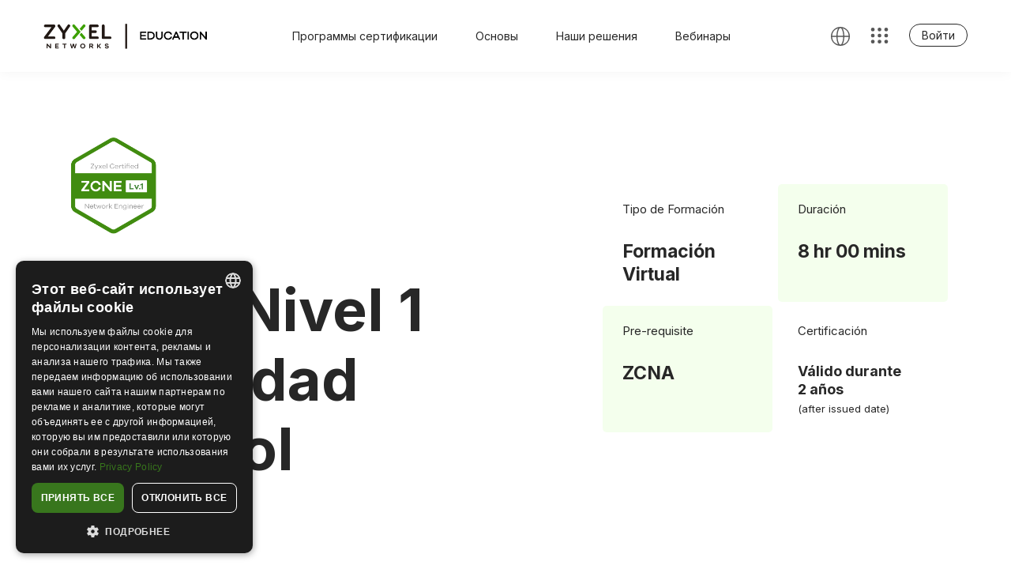

--- FILE ---
content_type: text/html;charset=UTF-8
request_url: https://educationcenter.zyxel.com/course/zcne-lv1-security-es-ruper-may
body_size: 62150
content:

<!DOCTYPE html>
<html lang="en">
    <head>
        
    <title>ZCNE Lv1 Security-ES-Ruper-May</title>


     <meta charset="UTF-8"> 
     <meta name="viewport" content="width=device-width, initial-scale=1"> 
     <meta name="description" content="El curso de formación ZCNE Nivel 1 Security cubre las soluciones empresariales básicas disponibles en el Firewall Zyxel."> 
     <meta name="keywords" content="spanish, zcne-lv1-certificate, español, ES"> 
     <meta name="author" content="Zyxel Education Center"> 
     <meta name="twitter:card" content="summary_large_image"> 
     <meta name="twitter:site" content="@zyxel"> 
     <meta name="twitter:title" content="ZCNE Lv1 Security-ES-Ruper-May"> 
     <meta name="twitter:description" content="El curso de formación ZCNE Nivel 1 Security cubre las soluciones empresariales básicas disponibles en el Firewall Zyxel."> 
     <meta name="twitter:image" content="https://lwfiles.mycourse.app/zyxel-public/6c1c28f21d793ab33cfbaa95761e66ba.jpeg"> 
     <meta property="og:url" content="https://educationcenter.zyxel.com/course/zcne-lv1-security-es-ruper-may"> 
     <meta property="og:type" content="product"> 
     <meta property="og:title" content="ZCNE Lv1 Security-ES-Ruper-May"> 
     <meta property="og:image" content="https://lwfiles.mycourse.app/zyxel-public/6c1c28f21d793ab33cfbaa95761e66ba.jpeg"> 
     <meta property="og:description" content="El curso de formación ZCNE Nivel 1 Security cubre las soluciones empresariales básicas disponibles en el Firewall Zyxel."> 
     <meta property="og:site_name" content="Zyxel Education Center"> 
     <meta property="article:publisher" content="https://www.facebook.com/Zyxel/"> 
     <meta name="twitter:label1" content="Price"> 
     <meta name="twitter:data1" content="€350"> 
     <meta property="product:price:amount" content="350"> 
     <meta property="product:price:currency" content="EUR"> 
     <meta property="product:sale_price:currency" content="EUR"> 
     <meta property="product:original_price:amount" content="350"> 
     <meta property="product:original_price:currency" content="EUR"> 
     <meta name="csrf-token" content="bacfa126566d478f163b97d19022fa589756ca9746f64b1c89ba43c36be971e8"> 

    <link rel="canonical" href="https://educationcenter.zyxel.com/course/zcne-lv1-security-es-ruper-may"/>
		<script type='text/javascript'>var AUTHENTICATION_URL='https://educationcenter.zyxel.com/admin/api/saml/6180ed1b4283d71aaa61a479/16820700498941';</script>
		<link rel="icon" type="image/png" href="https://lwfiles.mycourse.app/zyxel-public/2d652b605bc4b80d68bba6fb24e6ab3f.png">
		<link rel="apple-touch-icon" type="image/png" href="https://lwfiles.mycourse.app/zyxel-public/2d652b605bc4b80d68bba6fb24e6ab3f.png">
		<script type='text/javascript'>var me=false;var environment='production';var imagePath='https://cdn.mycourse.app/v3.74.2';var server='//educationcenter.zyxel.com/api/';var fileServer='https://api.asia-se1.learnworlds.com/';var api='https://api.asia-se1.learnworlds.com/';var lw_client='6180ed1b4283d71aaa61a479';var serverImg='https://lwfiles.mycourse.app/zyxel-public/';var subscriptionMode=false;var paymentsURL='https://educationcenter.zyxel.com/payment?product_id=';var clientURL='//educationcenter.zyxel.com';var SITENAME='Zyxel Education Center';var WHITELABEL=true;var WHITELABEL_SETTINGS='{"learn_more_admin_disabled":false,"learn_more_others_disabled":false}';var BILLING='C';var SITE_AFFILIATES={"active":false,"commissionRate":10,"cookieExpiration":30,"maturation":30,"selfRegister":true,"displayAffiliateCustomers":false,"displayAffiliateLeads":false,"products":[],"paymentMethods":["paypal"],"agreement":"","minAffiliateCommissionStatus":"mature","afterLoginNavigation":{"type":"dashboard","url":"","page":{"title":"Home","slug":"home"}}};var LWSettings={"deactive_components":{"ebook":false},"components_settings":{"dailynews":{"categories":false},"posts":{"tips":false,"livecode":false}}};var LWClient={"promotions":true,"bundles":true,"integrations":true,"advanced_integrations":true,"financial_gateways":true,"theming":true,"pages_templates":true,"pages_builder_starter":true,"pages_builder_advanced_templates":true,"course_unit_completion":true,"course_unit_navigation_sequential":true,"course_unit_navigation":true,"pages_builder":true,"instructors":50,"seat_managers":35,"affiliates":true,"affiliates_partial":true,"question_bank":true,"account_manager":true,"certifications":true,"import_assessment_from_xls":true,"advanced_analytics":true,"free_courses":true,"private_courses":true,"private_enroll":true,"interactive_video":true,"white_label":true,"gamification":true,"includes":true,"admins":true,"ebooks":true,"social":true,"multilanguage":true,"subscriptions":true,"videouploader":true,"api":true,"webhooks":true,"thank_you_page":true,"after_purchase_partial_settings":true,"after_purchase_settings":true,"pdf_watermark":true,"video_watermark":true,"video_transcript":true,"video_subtitles":true,"video_headings":true,"video_skin":true,"video_elements_basic":true,"video_elements_advanced":true,"video_thumbnail":true,"video_on_click_actions":true,"video_on_show_actions":true,"integration_zoom":true,"integration_webex":true,"integration_google_meet":true,"integration_teams":true,"integration_calendly":true,"integration_hubspot":true,"livesession_multiple_accounts":true,"scorm":true,"graded_scorm":true,"analytics_advanced_queries":true,"analytics_simple_queries":true,"custom_fonts":true,"custom_code_liquid_expressions":true,"mobile_app_submit":true,"file_assignment_course_unit":true,"popups":9223372036854775807,"user_login_permission":true,"site_flavor_export":true,"site_flavor_import":true,"site_templates":9223372036854775807,"report_scheduled_tasks_allowed":50,"bulk_actions":true,"import_users":true,"import_tags":true,"custom_auth_url":true,"new_assessment_marketing_form":true,"new_assessment_file_upload":true,"webcam_upload":true,"audio_upload":true,"saml":true,"openid":true,"user_roles_create_custom":true,"user_roles_segment":true,"user_impersonation":true,"user_roles_custom_roles_create_edit":9223372036854775807,"user_roles_predefined_roles_edit":true,"user_roles_assignable_user_roles":true,"user_roles_total_users_for_all_custom_roles":9223372036854775807,"automations":true,"user_groups":true,"user_groups_max_members":500,"nps":true,"qualification":true,"mobile_analytics":true,"signup_eligibility":true,"user_progress-mark-complete":true,"funnels":9223372036854775807,"tag_manager":true,"domain_rename":true,"mass_mails":true,"ai_reporting":true,"digital_credentials":true,"cross_school_resource_sharing":true,"same_school_resource_sharing_sync":true,"user_progress_matrix":true,"course_progress_matrix":true,"after_login_pages_based_on_user_tag":true,"assessments_video_response_time":40,"assessments_audio_response_time":120,"assessments_file_upload_size":20,"site_allowed_num_sso_settings":3,"referrals":true};var oauthInfo='lw_client=6180ed1b4283d71aaa61a479&access_token=';var assetsPath='https://cdn.mycourse.app/v3.74.2/_cdnAssets';var PAGES_IN_TOPBAR=[];var currencySymbol='€';var currencyCode='EUR';var currencySymbolPosition='LEFT_SIGN_NO_SPACE';var currencyDecimalsSeparator='.';var currencyThousandsSeparator=',';var currencyDecimalsNum='2';var currencyUseVedic=false;var SOCIAL_LOGINS=[];var ACTIVE_SSO_CONNECTIONS=[{"url":"https:\/\/educationcenter.zyxel.com\/admin\/api\/saml\/6180ed1b4283d71aaa61a479\/16820700498941","uid":"16820700498941","name":"SAML 20230421 support failover","type":"saml"}];var LW_AUTH_ENABLED=false;var SCHOOL_LOGO='1c525a4652707985e3db6f009095346f.png';var LOGIN_FORM_TEMPLATE='loginForm2';var LOGIN_FORM_IMAGE='';var LWPackage='learning_center_yearly_3';var GATEWAYS=["paypal"];var COURSE_CONTINUE_SETTING=false;var MOBILE_SETTINGS={"mobile_logo":"","mobile_site_name":"","mobile_landing_page":null,"mobile_description":"Login to start learning","mobile_social_facebook_text":"Sign in with Facebook","mobile_social_twitter_text":"Sign in with Twitter","mobile_social_linkedin_text":"Sign in with Linkedin","mobile_social_google_text":"Sign in with Google","disabled_signup_alert_title":"Registration Disabled","disabled_signup_alert_text":"Please visit the school page from your browser in order to register and then use the app to access your courses.","disabled_signup_label_translation":"Registration is unavailable while using the app","mobile_signup":false,"mobile_social_display":false,"mobile_display_free_courses":false,"mobile_display_paid_courses":false,"mobile_allow_purchase":false};var DP_SETTINGS={"type":"euonly","cookies":false,"marketing":false,"email":false,"deletion_request":false};var WEGLOT_ACTIVE=false;var DP_EU=false;var SITE_DISABLE_SIGNUP=false;var SITE_TRIGGER_USER_SIGNUP_ELIGIBILITY_CHECK=false;var ACTIVE_SITE_TEMPLATE='6180ed8b4eca2d37075a94d9';var SITE_SOCIAL_FACEBOOK='https://www.facebook.com/Zyxel/';var SITE_SOCIAL_TWITTER='https://twitter.com/zyxel';var SITE_SOCIAL_INSTAGRAM='https://www.instagram.com/zyxelworldwide/';var SITE_SOCIAL_YOUTUBE='https://www.youtube.com/user/ZyXELVideo';var SITE_SOCIAL_LINKEDIN='https://www.linkedin.com/company/zyxel';var SITE_SOCIAL_PINTEREST='';var SITE_DISABLED_APPS=["people"];var USER_CUSTOM_FIELDS=[{"active":true,"required":true,"name":"Country","signup_name":"Country","type":"dropdown","key":"cf_country","autotag":true,"icon_id":"nameIcon","icon_class":"","user_value":null,"placeholder":"Please select your country","rows":3,"maxLength":100,"enable_validation":false,"constraint_rule":"custom","validation_regex":"\/\/","validation_fail_message":"","checkbox_label":null,"options":[{"field_name":"Afghanistan","field_value":"Afghanistan"},{"field_name":"\u00c5land Islands","field_value":"\u00c5land Islands"},{"field_name":"Albania","field_value":"Albania"},{"field_name":"Algeria","field_value":"Algeria"},{"field_name":"American Samoa","field_value":"American Samoa"},{"field_name":"Andorra","field_value":"Andorra"},{"field_name":"Angola","field_value":"Angola"},{"field_name":"Anguilla","field_value":"Anguilla"},{"field_name":"Antarctica","field_value":"Antarctica"},{"field_name":"Antigua and Barbuda","field_value":"Antigua and Barbuda"},{"field_name":"Argentina","field_value":"Argentina"},{"field_name":"Armenia","field_value":"Armenia"},{"field_name":"Aruba","field_value":"Aruba"},{"field_name":"Australia","field_value":"Australia"},{"field_name":"Austria","field_value":"Austria"},{"field_name":"Azerbaijan","field_value":"Azerbaijan"},{"field_name":"Bahamas","field_value":"Bahamas"},{"field_name":"Bahrain","field_value":"Bahrain"},{"field_name":"Bangladesh","field_value":"Bangladesh"},{"field_name":"Barbados","field_value":"Barbados"},{"field_name":"Belarus","field_value":"Belarus"},{"field_name":"Belgium","field_value":"Belgium"},{"field_name":"Belize","field_value":"Belize"},{"field_name":"Benin","field_value":"Benin"},{"field_name":"Bermuda","field_value":"Bermuda"},{"field_name":"Bhutan","field_value":"Bhutan"},{"field_name":"Bolivia, Plurinational State of","field_value":"Bolivia, Plurinational State of"},{"field_name":"Bonaire, Sint Eustatius and Saba","field_value":"Bonaire, Sint Eustatius and Saba"},{"field_name":"Bosnia and Herzegovina","field_value":"Bosnia and Herzegovina"},{"field_name":"Botswana","field_value":"Botswana"},{"field_name":"Bouvet Island","field_value":"Bouvet Island"},{"field_name":"Brazil","field_value":"Brazil"},{"field_name":"British Indian Ocean Territory","field_value":"British Indian Ocean Territory"},{"field_name":"Brunei Darussalam","field_value":"Brunei Darussalam"},{"field_name":"Bulgaria","field_value":"Bulgaria"},{"field_name":"Burkina Faso","field_value":"Burkina Faso"},{"field_name":"Burundi","field_value":"Burundi"},{"field_name":"Cambodia","field_value":"Cambodia"},{"field_name":"Cameroon","field_value":"Cameroon"},{"field_name":"Canada","field_value":"Canada"},{"field_name":"Cape Verde","field_value":"Cape Verde"},{"field_name":"Cayman Islands","field_value":"Cayman Islands"},{"field_name":"Central African Republic","field_value":"Central African Republic"},{"field_name":"Chad","field_value":"Chad"},{"field_name":"Chile","field_value":"Chile"},{"field_name":"China","field_value":"China"},{"field_name":"Christmas Island","field_value":"Christmas Island"},{"field_name":"Cocos (Keeling) Islands","field_value":"Cocos (Keeling) Islands"},{"field_name":"Colombia","field_value":"Colombia"},{"field_name":"Comoros","field_value":"Comoros"},{"field_name":"Congo","field_value":"Congo"},{"field_name":"Congo, the Democratic Republic of the","field_value":"Congo, the Democratic Republic of the"},{"field_name":"Cook Islands","field_value":"Cook Islands"},{"field_name":"Costa Rica","field_value":"Costa Rica"},{"field_name":"C\u00f4te d'Ivoire","field_value":"C\u00f4te d'Ivoire"},{"field_name":"Croatia","field_value":"Croatia"},{"field_name":"Cuba","field_value":"Cuba"},{"field_name":"Cura\u00e7ao","field_value":"Cura\u00e7ao"},{"field_name":"Cyprus","field_value":"Cyprus"},{"field_name":"Czech Republic","field_value":"Czech Republic"},{"field_name":"Denmark","field_value":"Denmark"},{"field_name":"Djibouti","field_value":"Djibouti"},{"field_name":"Dominica","field_value":"Dominica"},{"field_name":"Dominican Republic","field_value":"Dominican Republic"},{"field_name":"Ecuador","field_value":"Ecuador"},{"field_name":"Egypt","field_value":"Egypt"},{"field_name":"El Salvador","field_value":"El Salvador"},{"field_name":"Equatorial Guinea","field_value":"Equatorial Guinea"},{"field_name":"Eritrea","field_value":"Eritrea"},{"field_name":"Estonia","field_value":"Estonia"},{"field_name":"Ethiopia","field_value":"Ethiopia"},{"field_name":"Falkland Islands (Malvinas)","field_value":"Falkland Islands (Malvinas)"},{"field_name":"Faroe Islands","field_value":"Faroe Islands"},{"field_name":"Fiji","field_value":"Fiji"},{"field_name":"Finland","field_value":"Finland"},{"field_name":"France","field_value":"France"},{"field_name":"French Guiana","field_value":"French Guiana"},{"field_name":"French Polynesia","field_value":"French Polynesia"},{"field_name":"French Southern Territories","field_value":"French Southern Territories"},{"field_name":"Gabon","field_value":"Gabon"},{"field_name":"Gambia","field_value":"Gambia"},{"field_name":"Georgia","field_value":"Georgia"},{"field_name":"Germany","field_value":"Germany"},{"field_name":"Ghana","field_value":"Ghana"},{"field_name":"Gibraltar","field_value":"Gibraltar"},{"field_name":"Greece","field_value":"Greece"},{"field_name":"Greenland","field_value":"Greenland"},{"field_name":"Grenada","field_value":"Grenada"},{"field_name":"Guadeloupe","field_value":"Guadeloupe"},{"field_name":"Guam","field_value":"Guam"},{"field_name":"Guatemala","field_value":"Guatemala"},{"field_name":"Guernsey","field_value":"Guernsey"},{"field_name":"Guinea","field_value":"Guinea"},{"field_name":"Guinea-Bissau","field_value":"Guinea-Bissau"},{"field_name":"Guyana","field_value":"Guyana"},{"field_name":"Haiti","field_value":"Haiti"},{"field_name":"Heard Island and McDonald Islands","field_value":"Heard Island and McDonald Islands"},{"field_name":"Holy See (Vatican City State)","field_value":"Holy See (Vatican City State)"},{"field_name":"Honduras","field_value":"Honduras"},{"field_name":"Hong Kong","field_value":"Hong Kong"},{"field_name":"Hungary","field_value":"Hungary"},{"field_name":"Iceland","field_value":"Iceland"},{"field_name":"India","field_value":"India"},{"field_name":"Indonesia","field_value":"Indonesia"},{"field_name":"Iran, Islamic Republic of","field_value":"Iran, Islamic Republic of"},{"field_name":"Iraq","field_value":"Iraq"},{"field_name":"Ireland","field_value":"Ireland"},{"field_name":"Isle of Man","field_value":"Isle of Man"},{"field_name":"Israel","field_value":"Israel"},{"field_name":"Italy","field_value":"Italy"},{"field_name":"Jamaica","field_value":"Jamaica"},{"field_name":"Japan","field_value":"Japan"},{"field_name":"Jersey","field_value":"Jersey"},{"field_name":"Jordan","field_value":"Jordan"},{"field_name":"Kazakhstan","field_value":"Kazakhstan"},{"field_name":"Kenya","field_value":"Kenya"},{"field_name":"Kiribati","field_value":"Kiribati"},{"field_name":"Korea, Democratic People's Republic of","field_value":"Korea, Democratic People's Republic of"},{"field_name":"Korea, Republic of","field_value":"Korea, Republic of"},{"field_name":"Kuwait","field_value":"Kuwait"},{"field_name":"Kyrgyzstan","field_value":"Kyrgyzstan"},{"field_name":"Lao People's Democratic Republic","field_value":"Lao People's Democratic Republic"},{"field_name":"Latvia","field_value":"Latvia"},{"field_name":"Lebanon","field_value":"Lebanon"},{"field_name":"Lesotho","field_value":"Lesotho"},{"field_name":"Liberia","field_value":"Liberia"},{"field_name":"Libya","field_value":"Libya"},{"field_name":"Liechtenstein","field_value":"Liechtenstein"},{"field_name":"Lithuania","field_value":"Lithuania"},{"field_name":"Luxembourg","field_value":"Luxembourg"},{"field_name":"Macao","field_value":"Macao"},{"field_name":"Macedonia, the former Yugoslav Republic of","field_value":"Macedonia, the former Yugoslav Republic of"},{"field_name":"Madagascar","field_value":"Madagascar"},{"field_name":"Malawi","field_value":"Malawi"},{"field_name":"Malaysia","field_value":"Malaysia"},{"field_name":"Maldives","field_value":"Maldives"},{"field_name":"Mali","field_value":"Mali"},{"field_name":"Malta","field_value":"Malta"},{"field_name":"Marshall Islands","field_value":"Marshall Islands"},{"field_name":"Martinique","field_value":"Martinique"},{"field_name":"Mauritania","field_value":"Mauritania"},{"field_name":"Mauritius","field_value":"Mauritius"},{"field_name":"Mayotte","field_value":"Mayotte"},{"field_name":"Mexico","field_value":"Mexico"},{"field_name":"Micronesia, Federated States of","field_value":"Micronesia, Federated States of"},{"field_name":"Moldova, Republic of","field_value":"Moldova, Republic of"},{"field_name":"Monaco","field_value":"Monaco"},{"field_name":"Mongolia","field_value":"Mongolia"},{"field_name":"Montenegro","field_value":"Montenegro"},{"field_name":"Montserrat","field_value":"Montserrat"},{"field_name":"Morocco","field_value":"Morocco"},{"field_name":"Mozambique","field_value":"Mozambique"},{"field_name":"Myanmar","field_value":"Myanmar"},{"field_name":"Namibia","field_value":"Namibia"},{"field_name":"Nauru","field_value":"Nauru"},{"field_name":"Nepal","field_value":"Nepal"},{"field_name":"Netherlands","field_value":"Netherlands"},{"field_name":"Netherlands Antilles","field_value":"Netherlands Antilles"},{"field_name":"New Caledonia","field_value":"New Caledonia"},{"field_name":"New Zealand","field_value":"New Zealand"},{"field_name":"Nicaragua","field_value":"Nicaragua"},{"field_name":"Niger","field_value":"Niger"},{"field_name":"Nigeria","field_value":"Nigeria"},{"field_name":"Niue","field_value":"Niue"},{"field_name":"Norfolk Island","field_value":"Norfolk Island"},{"field_name":"Northern Mariana Islands","field_value":"Northern Mariana Islands"},{"field_name":"Norway","field_value":"Norway"},{"field_name":"Oman","field_value":"Oman"},{"field_name":"Pakistan","field_value":"Pakistan"},{"field_name":"Palau","field_value":"Palau"},{"field_name":"Palestinian Territory, Occupied","field_value":"Palestinian Territory, Occupied"},{"field_name":"Panama","field_value":"Panama"},{"field_name":"Papua New Guinea","field_value":"Papua New Guinea"},{"field_name":"Paraguay","field_value":"Paraguay"},{"field_name":"Peru","field_value":"Peru"},{"field_name":"Philippines","field_value":"Philippines"},{"field_name":"Pitcairn","field_value":"Pitcairn"},{"field_name":"Poland","field_value":"Poland"},{"field_name":"Portugal","field_value":"Portugal"},{"field_name":"Puerto Rico","field_value":"Puerto Rico"},{"field_name":"Qatar","field_value":"Qatar"},{"field_name":"R\u00e9union","field_value":"R\u00e9union"},{"field_name":"Romania","field_value":"Romania"},{"field_name":"Russian Federation","field_value":"Russian Federation"},{"field_name":"Rwanda","field_value":"Rwanda"},{"field_name":"Saint Barth\u00e9lemy","field_value":"Saint Barth\u00e9lemy"},{"field_name":"Saint Helena, Ascension and Tristan da Cunha","field_value":"Saint Helena, Ascension and Tristan da Cunha"},{"field_name":"Saint Kitts and Nevis","field_value":"Saint Kitts and Nevis"},{"field_name":"Saint Lucia","field_value":"Saint Lucia"},{"field_name":"Saint Martin (French part)","field_value":"Saint Martin (French part)"},{"field_name":"Saint Pierre and Miquelon","field_value":"Saint Pierre and Miquelon"},{"field_name":"Saint Vincent and the Grenadines","field_value":"Saint Vincent and the Grenadines"},{"field_name":"Samoa","field_value":"Samoa"},{"field_name":"San Marino","field_value":"San Marino"},{"field_name":"Sao Tome and Principe","field_value":"Sao Tome and Principe"},{"field_name":"Saudi Arabia","field_value":"Saudi Arabia"},{"field_name":"Senegal","field_value":"Senegal"},{"field_name":"Serbia","field_value":"Serbia"},{"field_name":"Seychelles","field_value":"Seychelles"},{"field_name":"Sierra Leone","field_value":"Sierra Leone"},{"field_name":"Singapore","field_value":"Singapore"},{"field_name":"Sint Maarten (Dutch part)","field_value":"Sint Maarten (Dutch part)"},{"field_name":"Slovakia","field_value":"Slovakia"},{"field_name":"Slovenia","field_value":"Slovenia"},{"field_name":"Solomon Islands","field_value":"Solomon Islands"},{"field_name":"Somalia","field_value":"Somalia"},{"field_name":"South Africa","field_value":"South Africa"},{"field_name":"South Georgia and the South Sandwich Islands","field_value":"South Georgia and the South Sandwich Islands"},{"field_name":"South Sudan","field_value":"South Sudan"},{"field_name":"Spain","field_value":"Spain"},{"field_name":"Sri Lanka","field_value":"Sri Lanka"},{"field_name":"Sudan","field_value":"Sudan"},{"field_name":"Suriname","field_value":"Suriname"},{"field_name":"Svalbard and Jan Mayen","field_value":"Svalbard and Jan Mayen"},{"field_name":"Swaziland","field_value":"Swaziland"},{"field_name":"Sweden","field_value":"Sweden"},{"field_name":"Switzerland","field_value":"Switzerland"},{"field_name":"Syrian Arab Republic","field_value":"Syrian Arab Republic"},{"field_name":"Taiwan, Republic Of China","field_value":"Taiwan, Republic Of China"},{"field_name":"Tajikistan","field_value":"Tajikistan"},{"field_name":"Tanzania, United Republic of","field_value":"Tanzania, United Republic of"},{"field_name":"Thailand","field_value":"Thailand"},{"field_name":"Timor-Leste","field_value":"Timor-Leste"},{"field_name":"Togo","field_value":"Togo"},{"field_name":"Tokelau","field_value":"Tokelau"},{"field_name":"Tonga","field_value":"Tonga"},{"field_name":"Trinidad and Tobago","field_value":"Trinidad and Tobago"},{"field_name":"Tunisia","field_value":"Tunisia"},{"field_name":"Turkey","field_value":"Turkey"},{"field_name":"Turkmenistan","field_value":"Turkmenistan"},{"field_name":"Turks and Caicos Islands","field_value":"Turks and Caicos Islands"},{"field_name":"Tuvalu","field_value":"Tuvalu"},{"field_name":"Uganda","field_value":"Uganda"},{"field_name":"Ukraine","field_value":"Ukraine"},{"field_name":"United Arab Emirates","field_value":"United Arab Emirates"},{"field_name":"United Kingdom","field_value":"United Kingdom"},{"field_name":"United States","field_value":"United States"},{"field_name":"United States Minor Outlying Islands","field_value":"United States Minor Outlying Islands"},{"field_name":"Uruguay","field_value":"Uruguay"},{"field_name":"Uzbekistan","field_value":"Uzbekistan"},{"field_name":"Vanuatu","field_value":"Vanuatu"},{"field_name":"Venezuela, Bolivarian Republic of","field_value":"Venezuela, Bolivarian Republic of"},{"field_name":"Viet Nam","field_value":"Viet Nam"},{"field_name":"Virgin Islands, British","field_value":"Virgin Islands, British"},{"field_name":"Virgin Islands, U.S.","field_value":"Virgin Islands, U.S."},{"field_name":"Wallis and Futuna","field_value":"Wallis and Futuna"},{"field_name":"Western Sahara","field_value":"Western Sahara"},{"field_name":"Yemen","field_value":"Yemen"},{"field_name":"Zambia","field_value":"Zambia"},{"field_name":"Zimbabwe","field_value":"Zimbabwe"}]},{"active":true,"required":false,"name":"Contact Phone","signup_name":"Contact Phone","type":"text","key":"cf_contactphone","icon_id":"nameIcon","icon_class":"","autotag":false,"user_value":null,"placeholder":"Please enter your phone number","enable_validation":false,"constraint_rule":"custom","validation_regex":"\/\/","validation_fail_message":"","checkbox_label":null},{"active":true,"required":false,"name":"Contact Address","signup_name":"Contact Address","type":"text","key":"cf_contactaddress","icon_id":"nameIcon","icon_class":"","autotag":false,"user_value":null,"placeholder":"Please enter your address","enable_validation":false,"constraint_rule":"custom","validation_regex":"\/\/","validation_fail_message":"","checkbox_label":null},{"active":true,"required":false,"name":"Company","signup_name":"Company","type":"text","key":"cf_company","autotag":false,"icon_id":"nameIcon","icon_class":"","user_value":null,"placeholder":"Please enter your company","rows":3,"maxLength":100,"enable_validation":false,"constraint_rule":"custom","validation_regex":"\/\/","validation_fail_message":"","checkbox_label":null},{"active":true,"required":false,"name":"I want to receive Zyxel Academy newsletter","signup_name":"I want to receive Zyxel Academy newsletter","type":"checkbox","key":"cf_doyouwanttoreceivenewsletterfromzyxelacademy","autotag":true,"icon_id":"nameIcon","icon_class":"","user_value":false,"placeholder":null,"rows":3,"maxLength":100,"enable_validation":false,"constraint_rule":"custom","validation_regex":"\/\/","validation_fail_message":"","checkbox_label":"I want to receive Zyxel Academy newsletter."},{"active":true,"required":false,"name":"locale","signup_name":"locale","type":"dropdown","key":"cf_locale","autotag":false,"icon_id":"nameIcon","icon_class":"","user_value":null,"placeholder":"Please enter your locale","rows":3,"maxLength":100,"enable_validation":false,"constraint_rule":"custom","validation_regex":"\/\/","validation_fail_message":"","checkbox_label":null,"options":[{"field_name":"en","field_value":"en"},{"field_name":"zh-tw","field_value":"zh-tw"},{"field_name":"de","field_value":"de"},{"field_name":"cs","field_value":"cs"},{"field_name":"fr","field_value":"fr"},{"field_name":"it","field_value":"it"},{"field_name":"pl","field_value":"pl"},{"field_name":"ru","field_value":"ru"},{"field_name":"es","field_value":"es"}]}];var USER_SIGNUP_FIELDS=[{"active":true,"required":true,"type":"text","name":"username","order":"10","translationKey":"common.sign_up_what_name","placeholderTranslationKey":"common.sign_up_name"},{"active":true,"required":true,"type":"email","name":"email","order":"20","translationKey":"common.sign_up_what_email","placeholderTranslationKey":"common.sign_up_email"},{"active":true,"required":true,"type":"password","name":"password","order":"30","translationKey":"common.sign_up_what_password","placeholderTranslationKey":"common.sign_up_password"},{"active":true,"required":true,"name":"terms","order":"170","translationKey":"common.sign_up_termsaccept","link":"\/terms","translationKeyLink":"common.sign_up_terms","type":"terms"},{"active":true,"required":true,"name":"Country","signup_name":"Country","type":"dropdown","key":"cf_country","autotag":true,"icon_id":"nameIcon","icon_class":"","user_value":null,"placeholder":"Please select your country","rows":3,"maxLength":100,"enable_validation":false,"constraint_rule":"custom","validation_regex":"\/\/","validation_fail_message":"","checkbox_label":null,"options":[{"name":"Afghanistan","value":"Afghanistan"},{"name":"\u00c5land Islands","value":"\u00c5land Islands"},{"name":"Albania","value":"Albania"},{"name":"Algeria","value":"Algeria"},{"name":"American Samoa","value":"American Samoa"},{"name":"Andorra","value":"Andorra"},{"name":"Angola","value":"Angola"},{"name":"Anguilla","value":"Anguilla"},{"name":"Antarctica","value":"Antarctica"},{"name":"Antigua and Barbuda","value":"Antigua and Barbuda"},{"name":"Argentina","value":"Argentina"},{"name":"Armenia","value":"Armenia"},{"name":"Aruba","value":"Aruba"},{"name":"Australia","value":"Australia"},{"name":"Austria","value":"Austria"},{"name":"Azerbaijan","value":"Azerbaijan"},{"name":"Bahamas","value":"Bahamas"},{"name":"Bahrain","value":"Bahrain"},{"name":"Bangladesh","value":"Bangladesh"},{"name":"Barbados","value":"Barbados"},{"name":"Belarus","value":"Belarus"},{"name":"Belgium","value":"Belgium"},{"name":"Belize","value":"Belize"},{"name":"Benin","value":"Benin"},{"name":"Bermuda","value":"Bermuda"},{"name":"Bhutan","value":"Bhutan"},{"name":"Bolivia, Plurinational State of","value":"Bolivia, Plurinational State of"},{"name":"Bonaire, Sint Eustatius and Saba","value":"Bonaire, Sint Eustatius and Saba"},{"name":"Bosnia and Herzegovina","value":"Bosnia and Herzegovina"},{"name":"Botswana","value":"Botswana"},{"name":"Bouvet Island","value":"Bouvet Island"},{"name":"Brazil","value":"Brazil"},{"name":"British Indian Ocean Territory","value":"British Indian Ocean Territory"},{"name":"Brunei Darussalam","value":"Brunei Darussalam"},{"name":"Bulgaria","value":"Bulgaria"},{"name":"Burkina Faso","value":"Burkina Faso"},{"name":"Burundi","value":"Burundi"},{"name":"Cambodia","value":"Cambodia"},{"name":"Cameroon","value":"Cameroon"},{"name":"Canada","value":"Canada"},{"name":"Cape Verde","value":"Cape Verde"},{"name":"Cayman Islands","value":"Cayman Islands"},{"name":"Central African Republic","value":"Central African Republic"},{"name":"Chad","value":"Chad"},{"name":"Chile","value":"Chile"},{"name":"China","value":"China"},{"name":"Christmas Island","value":"Christmas Island"},{"name":"Cocos (Keeling) Islands","value":"Cocos (Keeling) Islands"},{"name":"Colombia","value":"Colombia"},{"name":"Comoros","value":"Comoros"},{"name":"Congo","value":"Congo"},{"name":"Congo, the Democratic Republic of the","value":"Congo, the Democratic Republic of the"},{"name":"Cook Islands","value":"Cook Islands"},{"name":"Costa Rica","value":"Costa Rica"},{"name":"C\u00f4te d'Ivoire","value":"C\u00f4te d'Ivoire"},{"name":"Croatia","value":"Croatia"},{"name":"Cuba","value":"Cuba"},{"name":"Cura\u00e7ao","value":"Cura\u00e7ao"},{"name":"Cyprus","value":"Cyprus"},{"name":"Czech Republic","value":"Czech Republic"},{"name":"Denmark","value":"Denmark"},{"name":"Djibouti","value":"Djibouti"},{"name":"Dominica","value":"Dominica"},{"name":"Dominican Republic","value":"Dominican Republic"},{"name":"Ecuador","value":"Ecuador"},{"name":"Egypt","value":"Egypt"},{"name":"El Salvador","value":"El Salvador"},{"name":"Equatorial Guinea","value":"Equatorial Guinea"},{"name":"Eritrea","value":"Eritrea"},{"name":"Estonia","value":"Estonia"},{"name":"Ethiopia","value":"Ethiopia"},{"name":"Falkland Islands (Malvinas)","value":"Falkland Islands (Malvinas)"},{"name":"Faroe Islands","value":"Faroe Islands"},{"name":"Fiji","value":"Fiji"},{"name":"Finland","value":"Finland"},{"name":"France","value":"France"},{"name":"French Guiana","value":"French Guiana"},{"name":"French Polynesia","value":"French Polynesia"},{"name":"French Southern Territories","value":"French Southern Territories"},{"name":"Gabon","value":"Gabon"},{"name":"Gambia","value":"Gambia"},{"name":"Georgia","value":"Georgia"},{"name":"Germany","value":"Germany"},{"name":"Ghana","value":"Ghana"},{"name":"Gibraltar","value":"Gibraltar"},{"name":"Greece","value":"Greece"},{"name":"Greenland","value":"Greenland"},{"name":"Grenada","value":"Grenada"},{"name":"Guadeloupe","value":"Guadeloupe"},{"name":"Guam","value":"Guam"},{"name":"Guatemala","value":"Guatemala"},{"name":"Guernsey","value":"Guernsey"},{"name":"Guinea","value":"Guinea"},{"name":"Guinea-Bissau","value":"Guinea-Bissau"},{"name":"Guyana","value":"Guyana"},{"name":"Haiti","value":"Haiti"},{"name":"Heard Island and McDonald Islands","value":"Heard Island and McDonald Islands"},{"name":"Holy See (Vatican City State)","value":"Holy See (Vatican City State)"},{"name":"Honduras","value":"Honduras"},{"name":"Hong Kong","value":"Hong Kong"},{"name":"Hungary","value":"Hungary"},{"name":"Iceland","value":"Iceland"},{"name":"India","value":"India"},{"name":"Indonesia","value":"Indonesia"},{"name":"Iran, Islamic Republic of","value":"Iran, Islamic Republic of"},{"name":"Iraq","value":"Iraq"},{"name":"Ireland","value":"Ireland"},{"name":"Isle of Man","value":"Isle of Man"},{"name":"Israel","value":"Israel"},{"name":"Italy","value":"Italy"},{"name":"Jamaica","value":"Jamaica"},{"name":"Japan","value":"Japan"},{"name":"Jersey","value":"Jersey"},{"name":"Jordan","value":"Jordan"},{"name":"Kazakhstan","value":"Kazakhstan"},{"name":"Kenya","value":"Kenya"},{"name":"Kiribati","value":"Kiribati"},{"name":"Korea, Democratic People's Republic of","value":"Korea, Democratic People's Republic of"},{"name":"Korea, Republic of","value":"Korea, Republic of"},{"name":"Kuwait","value":"Kuwait"},{"name":"Kyrgyzstan","value":"Kyrgyzstan"},{"name":"Lao People's Democratic Republic","value":"Lao People's Democratic Republic"},{"name":"Latvia","value":"Latvia"},{"name":"Lebanon","value":"Lebanon"},{"name":"Lesotho","value":"Lesotho"},{"name":"Liberia","value":"Liberia"},{"name":"Libya","value":"Libya"},{"name":"Liechtenstein","value":"Liechtenstein"},{"name":"Lithuania","value":"Lithuania"},{"name":"Luxembourg","value":"Luxembourg"},{"name":"Macao","value":"Macao"},{"name":"Macedonia, the former Yugoslav Republic of","value":"Macedonia, the former Yugoslav Republic of"},{"name":"Madagascar","value":"Madagascar"},{"name":"Malawi","value":"Malawi"},{"name":"Malaysia","value":"Malaysia"},{"name":"Maldives","value":"Maldives"},{"name":"Mali","value":"Mali"},{"name":"Malta","value":"Malta"},{"name":"Marshall Islands","value":"Marshall Islands"},{"name":"Martinique","value":"Martinique"},{"name":"Mauritania","value":"Mauritania"},{"name":"Mauritius","value":"Mauritius"},{"name":"Mayotte","value":"Mayotte"},{"name":"Mexico","value":"Mexico"},{"name":"Micronesia, Federated States of","value":"Micronesia, Federated States of"},{"name":"Moldova, Republic of","value":"Moldova, Republic of"},{"name":"Monaco","value":"Monaco"},{"name":"Mongolia","value":"Mongolia"},{"name":"Montenegro","value":"Montenegro"},{"name":"Montserrat","value":"Montserrat"},{"name":"Morocco","value":"Morocco"},{"name":"Mozambique","value":"Mozambique"},{"name":"Myanmar","value":"Myanmar"},{"name":"Namibia","value":"Namibia"},{"name":"Nauru","value":"Nauru"},{"name":"Nepal","value":"Nepal"},{"name":"Netherlands","value":"Netherlands"},{"name":"Netherlands Antilles","value":"Netherlands Antilles"},{"name":"New Caledonia","value":"New Caledonia"},{"name":"New Zealand","value":"New Zealand"},{"name":"Nicaragua","value":"Nicaragua"},{"name":"Niger","value":"Niger"},{"name":"Nigeria","value":"Nigeria"},{"name":"Niue","value":"Niue"},{"name":"Norfolk Island","value":"Norfolk Island"},{"name":"Northern Mariana Islands","value":"Northern Mariana Islands"},{"name":"Norway","value":"Norway"},{"name":"Oman","value":"Oman"},{"name":"Pakistan","value":"Pakistan"},{"name":"Palau","value":"Palau"},{"name":"Palestinian Territory, Occupied","value":"Palestinian Territory, Occupied"},{"name":"Panama","value":"Panama"},{"name":"Papua New Guinea","value":"Papua New Guinea"},{"name":"Paraguay","value":"Paraguay"},{"name":"Peru","value":"Peru"},{"name":"Philippines","value":"Philippines"},{"name":"Pitcairn","value":"Pitcairn"},{"name":"Poland","value":"Poland"},{"name":"Portugal","value":"Portugal"},{"name":"Puerto Rico","value":"Puerto Rico"},{"name":"Qatar","value":"Qatar"},{"name":"R\u00e9union","value":"R\u00e9union"},{"name":"Romania","value":"Romania"},{"name":"Russian Federation","value":"Russian Federation"},{"name":"Rwanda","value":"Rwanda"},{"name":"Saint Barth\u00e9lemy","value":"Saint Barth\u00e9lemy"},{"name":"Saint Helena, Ascension and Tristan da Cunha","value":"Saint Helena, Ascension and Tristan da Cunha"},{"name":"Saint Kitts and Nevis","value":"Saint Kitts and Nevis"},{"name":"Saint Lucia","value":"Saint Lucia"},{"name":"Saint Martin (French part)","value":"Saint Martin (French part)"},{"name":"Saint Pierre and Miquelon","value":"Saint Pierre and Miquelon"},{"name":"Saint Vincent and the Grenadines","value":"Saint Vincent and the Grenadines"},{"name":"Samoa","value":"Samoa"},{"name":"San Marino","value":"San Marino"},{"name":"Sao Tome and Principe","value":"Sao Tome and Principe"},{"name":"Saudi Arabia","value":"Saudi Arabia"},{"name":"Senegal","value":"Senegal"},{"name":"Serbia","value":"Serbia"},{"name":"Seychelles","value":"Seychelles"},{"name":"Sierra Leone","value":"Sierra Leone"},{"name":"Singapore","value":"Singapore"},{"name":"Sint Maarten (Dutch part)","value":"Sint Maarten (Dutch part)"},{"name":"Slovakia","value":"Slovakia"},{"name":"Slovenia","value":"Slovenia"},{"name":"Solomon Islands","value":"Solomon Islands"},{"name":"Somalia","value":"Somalia"},{"name":"South Africa","value":"South Africa"},{"name":"South Georgia and the South Sandwich Islands","value":"South Georgia and the South Sandwich Islands"},{"name":"South Sudan","value":"South Sudan"},{"name":"Spain","value":"Spain"},{"name":"Sri Lanka","value":"Sri Lanka"},{"name":"Sudan","value":"Sudan"},{"name":"Suriname","value":"Suriname"},{"name":"Svalbard and Jan Mayen","value":"Svalbard and Jan Mayen"},{"name":"Swaziland","value":"Swaziland"},{"name":"Sweden","value":"Sweden"},{"name":"Switzerland","value":"Switzerland"},{"name":"Syrian Arab Republic","value":"Syrian Arab Republic"},{"name":"Taiwan, Republic Of China","value":"Taiwan, Republic Of China"},{"name":"Tajikistan","value":"Tajikistan"},{"name":"Tanzania, United Republic of","value":"Tanzania, United Republic of"},{"name":"Thailand","value":"Thailand"},{"name":"Timor-Leste","value":"Timor-Leste"},{"name":"Togo","value":"Togo"},{"name":"Tokelau","value":"Tokelau"},{"name":"Tonga","value":"Tonga"},{"name":"Trinidad and Tobago","value":"Trinidad and Tobago"},{"name":"Tunisia","value":"Tunisia"},{"name":"Turkey","value":"Turkey"},{"name":"Turkmenistan","value":"Turkmenistan"},{"name":"Turks and Caicos Islands","value":"Turks and Caicos Islands"},{"name":"Tuvalu","value":"Tuvalu"},{"name":"Uganda","value":"Uganda"},{"name":"Ukraine","value":"Ukraine"},{"name":"United Arab Emirates","value":"United Arab Emirates"},{"name":"United Kingdom","value":"United Kingdom"},{"name":"United States","value":"United States"},{"name":"United States Minor Outlying Islands","value":"United States Minor Outlying Islands"},{"name":"Uruguay","value":"Uruguay"},{"name":"Uzbekistan","value":"Uzbekistan"},{"name":"Vanuatu","value":"Vanuatu"},{"name":"Venezuela, Bolivarian Republic of","value":"Venezuela, Bolivarian Republic of"},{"name":"Viet Nam","value":"Viet Nam"},{"name":"Virgin Islands, British","value":"Virgin Islands, British"},{"name":"Virgin Islands, U.S.","value":"Virgin Islands, U.S."},{"name":"Wallis and Futuna","value":"Wallis and Futuna"},{"name":"Western Sahara","value":"Western Sahara"},{"name":"Yemen","value":"Yemen"},{"name":"Zambia","value":"Zambia"},{"name":"Zimbabwe","value":"Zimbabwe"}],"translationKey":"","customField":true},{"active":true,"required":false,"name":"Contact Phone","signup_name":"Contact Phone","type":"text","key":"cf_contactphone","icon_id":"nameIcon","icon_class":"","autotag":false,"user_value":null,"placeholder":"Please enter your phone number","enable_validation":false,"constraint_rule":"custom","validation_regex":"\/\/","validation_fail_message":"","checkbox_label":null,"translationKey":"","customField":true},{"active":true,"required":false,"name":"Contact Address","signup_name":"Contact Address","type":"text","key":"cf_contactaddress","icon_id":"nameIcon","icon_class":"","autotag":false,"user_value":null,"placeholder":"Please enter your address","enable_validation":false,"constraint_rule":"custom","validation_regex":"\/\/","validation_fail_message":"","checkbox_label":null,"translationKey":"","customField":true},{"active":true,"required":false,"name":"Company","signup_name":"Company","type":"text","key":"cf_company","autotag":false,"icon_id":"nameIcon","icon_class":"","user_value":null,"placeholder":"Please enter your company","rows":3,"maxLength":100,"enable_validation":false,"constraint_rule":"custom","validation_regex":"\/\/","validation_fail_message":"","checkbox_label":null,"translationKey":"","customField":true},{"active":true,"required":false,"name":"I want to receive Zyxel Academy newsletter","signup_name":"I want to receive Zyxel Academy newsletter","type":"checkbox","key":"cf_doyouwanttoreceivenewsletterfromzyxelacademy","autotag":true,"icon_id":"nameIcon","icon_class":"","user_value":false,"placeholder":null,"rows":3,"maxLength":100,"enable_validation":false,"constraint_rule":"custom","validation_regex":"\/\/","validation_fail_message":"","checkbox_label":"I want to receive Zyxel Academy newsletter.","translationKey":"","customField":true},{"active":true,"required":false,"name":"locale","signup_name":"locale","type":"dropdown","key":"cf_locale","autotag":false,"icon_id":"nameIcon","icon_class":"","user_value":null,"placeholder":"Please enter your locale","rows":3,"maxLength":100,"enable_validation":false,"constraint_rule":"custom","validation_regex":"\/\/","validation_fail_message":"","checkbox_label":null,"options":[{"name":"en","value":"en"},{"name":"zh-tw","value":"zh-tw"},{"name":"de","value":"de"},{"name":"cs","value":"cs"},{"name":"fr","value":"fr"},{"name":"it","value":"it"},{"name":"pl","value":"pl"},{"name":"ru","value":"ru"},{"name":"es","value":"es"}],"translationKey":"","customField":true}];var STYLES_CUSTOM_FONTS=[];var INVOICE_ADDITIONAL=false;var INVOICE_ADDITIONAL_REQUIRED=false;var INVOICE_ADDITIONAL_AUTOFILLED=false;var INVOICE_ADDITIONAL_LABEL='';var INVOICE_ADDITIONAL_TITLE='';var FINANCIAL_BILLING_INFO={"active":false,"locked":null,"standard_enabled":true,"standard":[{"active":true,"required":true,"name":"Name","signup_name":null,"type":"text","key":"bf_name","icon_id":"nameIcon","icon_class":"","user_value":null,"placeholder":null,"enable_validation":false,"constraint_rule":"custom","validation_regex":"\/\/","validation_fail_message":"","checkbox_label":null,"isFullWidth":false},{"active":true,"required":true,"name":"Address","signup_name":null,"type":"text","key":"bf_address","icon_id":"nameIcon","icon_class":"","user_value":null,"placeholder":null,"enable_validation":false,"constraint_rule":"custom","validation_regex":"\/\/","validation_fail_message":"","checkbox_label":null,"isFullWidth":false},{"active":true,"required":false,"name":"City","signup_name":null,"type":"text","key":"bf_city","icon_id":"nameIcon","icon_class":"","user_value":null,"placeholder":null,"enable_validation":false,"constraint_rule":"custom","validation_regex":"\/\/","validation_fail_message":"","checkbox_label":null,"isFullWidth":false},{"active":true,"required":true,"name":"Postal code","signup_name":null,"type":"text","key":"bf_postalcode","icon_id":"nameIcon","icon_class":"","user_value":null,"placeholder":null,"enable_validation":false,"constraint_rule":"custom","validation_regex":"\/\/","validation_fail_message":"","checkbox_label":null,"isFullWidth":false},{"active":true,"required":true,"name":"Country","signup_name":null,"type":"dropdown","key":"bf_country","icon_id":"nameIcon","icon_class":"","user_value":null,"placeholder":null,"enable_validation":false,"constraint_rule":"custom","validation_regex":"\/\/","validation_fail_message":"","checkbox_label":null,"isFullWidth":false,"options":[{"field_name":"Afghanistan","field_value":"AF"},{"field_name":"\u00c5land Islands","field_value":"AX"},{"field_name":"Albania","field_value":"AL"},{"field_name":"Algeria","field_value":"DZ"},{"field_name":"American Samoa","field_value":"AS"},{"field_name":"Andorra","field_value":"AD"},{"field_name":"Angola","field_value":"AO"},{"field_name":"Anguilla","field_value":"AI"},{"field_name":"Antarctica","field_value":"AQ"},{"field_name":"Antigua and Barbuda","field_value":"AG"},{"field_name":"Argentina","field_value":"AR"},{"field_name":"Armenia","field_value":"AM"},{"field_name":"Aruba","field_value":"AW"},{"field_name":"Australia","field_value":"AU"},{"field_name":"Austria","field_value":"AT"},{"field_name":"Azerbaijan","field_value":"AZ"},{"field_name":"Bahamas","field_value":"BS"},{"field_name":"Bahrain","field_value":"BH"},{"field_name":"Bangladesh","field_value":"BD"},{"field_name":"Barbados","field_value":"BB"},{"field_name":"Belarus","field_value":"BY"},{"field_name":"Belgium","field_value":"BE"},{"field_name":"Belize","field_value":"BZ"},{"field_name":"Benin","field_value":"BJ"},{"field_name":"Bermuda","field_value":"BM"},{"field_name":"Bhutan","field_value":"BT"},{"field_name":"Bolivia, Plurinational State of","field_value":"BO"},{"field_name":"Bonaire, Sint Eustatius and Saba","field_value":"BQ"},{"field_name":"Bosnia and Herzegovina","field_value":"BA"},{"field_name":"Botswana","field_value":"BW"},{"field_name":"Bouvet Island","field_value":"BV"},{"field_name":"Brazil","field_value":"BR"},{"field_name":"British Indian Ocean Territory","field_value":"IO"},{"field_name":"Brunei Darussalam","field_value":"BN"},{"field_name":"Bulgaria","field_value":"BG"},{"field_name":"Burkina Faso","field_value":"BF"},{"field_name":"Burundi","field_value":"BI"},{"field_name":"Cambodia","field_value":"KH"},{"field_name":"Cameroon","field_value":"CM"},{"field_name":"Canada","field_value":"CA"},{"field_name":"Cape Verde","field_value":"CV"},{"field_name":"Cayman Islands","field_value":"KY"},{"field_name":"Central African Republic","field_value":"CF"},{"field_name":"Chad","field_value":"TD"},{"field_name":"Chile","field_value":"CL"},{"field_name":"China","field_value":"CN"},{"field_name":"Christmas Island","field_value":"CX"},{"field_name":"Cocos (Keeling) Islands","field_value":"CC"},{"field_name":"Colombia","field_value":"CO"},{"field_name":"Comoros","field_value":"KM"},{"field_name":"Congo","field_value":"CG"},{"field_name":"Congo, the Democratic Republic of the","field_value":"CD"},{"field_name":"Cook Islands","field_value":"CK"},{"field_name":"Costa Rica","field_value":"CR"},{"field_name":"C\u00f4te d'Ivoire","field_value":"CI"},{"field_name":"Croatia","field_value":"HR"},{"field_name":"Cuba","field_value":"CU"},{"field_name":"Cura\u00e7ao","field_value":"CW"},{"field_name":"Cyprus","field_value":"CY"},{"field_name":"Czech Republic","field_value":"CZ"},{"field_name":"Denmark","field_value":"DK"},{"field_name":"Djibouti","field_value":"DJ"},{"field_name":"Dominica","field_value":"DM"},{"field_name":"Dominican Republic","field_value":"DO"},{"field_name":"Ecuador","field_value":"EC"},{"field_name":"Egypt","field_value":"EG"},{"field_name":"El Salvador","field_value":"SV"},{"field_name":"Equatorial Guinea","field_value":"GQ"},{"field_name":"Eritrea","field_value":"ER"},{"field_name":"Estonia","field_value":"EE"},{"field_name":"Ethiopia","field_value":"ET"},{"field_name":"Falkland Islands (Malvinas)","field_value":"FK"},{"field_name":"Faroe Islands","field_value":"FO"},{"field_name":"Fiji","field_value":"FJ"},{"field_name":"Finland","field_value":"FI"},{"field_name":"France","field_value":"FR"},{"field_name":"French Guiana","field_value":"GF"},{"field_name":"French Polynesia","field_value":"PF"},{"field_name":"French Southern Territories","field_value":"TF"},{"field_name":"Gabon","field_value":"GA"},{"field_name":"Gambia","field_value":"GM"},{"field_name":"Georgia","field_value":"GE"},{"field_name":"Germany","field_value":"DE"},{"field_name":"Ghana","field_value":"GH"},{"field_name":"Gibraltar","field_value":"GI"},{"field_name":"Greece","field_value":"GR"},{"field_name":"Greenland","field_value":"GL"},{"field_name":"Grenada","field_value":"GD"},{"field_name":"Guadeloupe","field_value":"GP"},{"field_name":"Guam","field_value":"GU"},{"field_name":"Guatemala","field_value":"GT"},{"field_name":"Guernsey","field_value":"GG"},{"field_name":"Guinea","field_value":"GN"},{"field_name":"Guinea-Bissau","field_value":"GW"},{"field_name":"Guyana","field_value":"GY"},{"field_name":"Haiti","field_value":"HT"},{"field_name":"Heard Island and McDonald Islands","field_value":"HM"},{"field_name":"Holy See (Vatican City State)","field_value":"VA"},{"field_name":"Honduras","field_value":"HN"},{"field_name":"Hong Kong","field_value":"HK"},{"field_name":"Hungary","field_value":"HU"},{"field_name":"Iceland","field_value":"IS"},{"field_name":"India","field_value":"IN"},{"field_name":"Indonesia","field_value":"ID"},{"field_name":"Iran, Islamic Republic of","field_value":"IR"},{"field_name":"Iraq","field_value":"IQ"},{"field_name":"Ireland","field_value":"IE"},{"field_name":"Isle of Man","field_value":"IM"},{"field_name":"Israel","field_value":"IL"},{"field_name":"Italy","field_value":"IT"},{"field_name":"Jamaica","field_value":"JM"},{"field_name":"Japan","field_value":"JP"},{"field_name":"Jersey","field_value":"JE"},{"field_name":"Jordan","field_value":"JO"},{"field_name":"Kazakhstan","field_value":"KZ"},{"field_name":"Kenya","field_value":"KE"},{"field_name":"Kiribati","field_value":"KI"},{"field_name":"Korea, Democratic People's Republic of","field_value":"KP"},{"field_name":"Korea, Republic of","field_value":"KR"},{"field_name":"Kuwait","field_value":"KW"},{"field_name":"Kyrgyzstan","field_value":"KG"},{"field_name":"Lao People's Democratic Republic","field_value":"LA"},{"field_name":"Latvia","field_value":"LV"},{"field_name":"Lebanon","field_value":"LB"},{"field_name":"Lesotho","field_value":"LS"},{"field_name":"Liberia","field_value":"LR"},{"field_name":"Libya","field_value":"LY"},{"field_name":"Liechtenstein","field_value":"LI"},{"field_name":"Lithuania","field_value":"LT"},{"field_name":"Luxembourg","field_value":"LU"},{"field_name":"Macao","field_value":"MO"},{"field_name":"Macedonia, the former Yugoslav Republic of","field_value":"MK"},{"field_name":"Madagascar","field_value":"MG"},{"field_name":"Malawi","field_value":"MW"},{"field_name":"Malaysia","field_value":"MY"},{"field_name":"Maldives","field_value":"MV"},{"field_name":"Mali","field_value":"ML"},{"field_name":"Malta","field_value":"MT"},{"field_name":"Marshall Islands","field_value":"MH"},{"field_name":"Martinique","field_value":"MQ"},{"field_name":"Mauritania","field_value":"MR"},{"field_name":"Mauritius","field_value":"MU"},{"field_name":"Mayotte","field_value":"YT"},{"field_name":"Mexico","field_value":"MX"},{"field_name":"Micronesia, Federated States of","field_value":"FM"},{"field_name":"Moldova, Republic of","field_value":"MD"},{"field_name":"Monaco","field_value":"MC"},{"field_name":"Mongolia","field_value":"MN"},{"field_name":"Montenegro","field_value":"ME"},{"field_name":"Montserrat","field_value":"MS"},{"field_name":"Morocco","field_value":"MA"},{"field_name":"Mozambique","field_value":"MZ"},{"field_name":"Myanmar","field_value":"MM"},{"field_name":"Namibia","field_value":"NA"},{"field_name":"Nauru","field_value":"NR"},{"field_name":"Nepal","field_value":"NP"},{"field_name":"Netherlands","field_value":"NL"},{"field_name":"New Caledonia","field_value":"NC"},{"field_name":"New Zealand","field_value":"NZ"},{"field_name":"Nicaragua","field_value":"NI"},{"field_name":"Niger","field_value":"NE"},{"field_name":"Nigeria","field_value":"NG"},{"field_name":"Niue","field_value":"NU"},{"field_name":"Norfolk Island","field_value":"NF"},{"field_name":"Northern Mariana Islands","field_value":"MP"},{"field_name":"Norway","field_value":"NO"},{"field_name":"Oman","field_value":"OM"},{"field_name":"Pakistan","field_value":"PK"},{"field_name":"Palau","field_value":"PW"},{"field_name":"Palestinian Territory, Occupied","field_value":"PS"},{"field_name":"Panama","field_value":"PA"},{"field_name":"Papua New Guinea","field_value":"PG"},{"field_name":"Paraguay","field_value":"PY"},{"field_name":"Peru","field_value":"PE"},{"field_name":"Philippines","field_value":"PH"},{"field_name":"Pitcairn","field_value":"PN"},{"field_name":"Poland","field_value":"PL"},{"field_name":"Portugal","field_value":"PT"},{"field_name":"Puerto Rico","field_value":"PR"},{"field_name":"Qatar","field_value":"QA"},{"field_name":"R\u00e9union","field_value":"RE"},{"field_name":"Romania","field_value":"RO"},{"field_name":"Russian Federation","field_value":"RU"},{"field_name":"Rwanda","field_value":"RW"},{"field_name":"Saint Barth\u00e9lemy","field_value":"BL"},{"field_name":"Saint Helena, Ascension and Tristan da Cunha","field_value":"SH"},{"field_name":"Saint Kitts and Nevis","field_value":"KN"},{"field_name":"Saint Lucia","field_value":"LC"},{"field_name":"Saint Martin (French part)","field_value":"MF"},{"field_name":"Saint Pierre and Miquelon","field_value":"PM"},{"field_name":"Saint Vincent and the Grenadines","field_value":"VC"},{"field_name":"Samoa","field_value":"WS"},{"field_name":"San Marino","field_value":"SM"},{"field_name":"Sao Tome and Principe","field_value":"ST"},{"field_name":"Saudi Arabia","field_value":"SA"},{"field_name":"Senegal","field_value":"SN"},{"field_name":"Serbia","field_value":"RS"},{"field_name":"Seychelles","field_value":"SC"},{"field_name":"Sierra Leone","field_value":"SL"},{"field_name":"Singapore","field_value":"SG"},{"field_name":"Sint Maarten (Dutch part)","field_value":"SX"},{"field_name":"Slovakia","field_value":"SK"},{"field_name":"Slovenia","field_value":"SI"},{"field_name":"Solomon Islands","field_value":"SB"},{"field_name":"Somalia","field_value":"SO"},{"field_name":"South Africa","field_value":"ZA"},{"field_name":"South Georgia and the South Sandwich Islands","field_value":"GS"},{"field_name":"South Sudan","field_value":"SS"},{"field_name":"Spain","field_value":"ES"},{"field_name":"Sri Lanka","field_value":"LK"},{"field_name":"Sudan","field_value":"SD"},{"field_name":"Suriname","field_value":"SR"},{"field_name":"Svalbard and Jan Mayen","field_value":"SJ"},{"field_name":"Swaziland","field_value":"SZ"},{"field_name":"Sweden","field_value":"SE"},{"field_name":"Switzerland","field_value":"CH"},{"field_name":"Syrian Arab Republic","field_value":"SY"},{"field_name":"Taiwan","field_value":"TW"},{"field_name":"Tajikistan","field_value":"TJ"},{"field_name":"Tanzania, United Republic of","field_value":"TZ"},{"field_name":"Thailand","field_value":"TH"},{"field_name":"Timor-Leste","field_value":"TL"},{"field_name":"Togo","field_value":"TG"},{"field_name":"Tokelau","field_value":"TK"},{"field_name":"Tonga","field_value":"TO"},{"field_name":"Trinidad and Tobago","field_value":"TT"},{"field_name":"Tunisia","field_value":"TN"},{"field_name":"Turkey","field_value":"TR"},{"field_name":"Turkmenistan","field_value":"TM"},{"field_name":"Turks and Caicos Islands","field_value":"TC"},{"field_name":"Tuvalu","field_value":"TV"},{"field_name":"Uganda","field_value":"UG"},{"field_name":"Ukraine","field_value":"UA"},{"field_name":"United Arab Emirates","field_value":"AE"},{"field_name":"United Kingdom","field_value":"GB"},{"field_name":"United States","field_value":"US"},{"field_name":"United States Minor Outlying Islands","field_value":"UM"},{"field_name":"Uruguay","field_value":"UY"},{"field_name":"Uzbekistan","field_value":"UZ"},{"field_name":"Vanuatu","field_value":"VU"},{"field_name":"Venezuela, Bolivarian Republic of","field_value":"VE"},{"field_name":"Viet Nam","field_value":"VN"},{"field_name":"Virgin Islands, British","field_value":"VG"},{"field_name":"Virgin Islands, U.S.","field_value":"VI"},{"field_name":"Wallis and Futuna","field_value":"WF"},{"field_name":"Western Sahara","field_value":"EH"},{"field_name":"Yemen","field_value":"YE"},{"field_name":"Zambia","field_value":"ZM"},{"field_name":"Zimbabwe","field_value":"ZW"}]},{"active":true,"required":false,"name":"Business TAX ID","signup_name":null,"type":"text","key":"bf_taxid","icon_id":"nameIcon","icon_class":"","user_value":null,"placeholder":null,"enable_validation":false,"constraint_rule":"custom","validation_regex":"\/\/","validation_fail_message":"","checkbox_label":null,"isFullWidth":false}],"fields":[],"boleto":[{"active":true,"required":false,"name":"Brazilian Tax ID","signup_name":null,"type":"text","key":"bf_brazilian_tax_id","icon_id":"nameIcon","icon_class":"","user_value":null,"placeholder":null,"enable_validation":true,"constraint_rule":"custom","validation_regex":"\/^([0-9]{3}|[0-9]{2}).[0-9]{3}.[0-9]{3}([-][0-9]{2}|(\/([0-9]{4}\\-([0-9]{2}))))$\/","validation_fail_message":"Invalid Tax id format. Example 000.000.000-00 or 00.000.000\/0000-00","checkbox_label":null,"isFullWidth":false},{"active":true,"required":false,"name":"Brazilian State","signup_name":null,"type":"dropdown","key":"bf_brazilian_states","icon_id":"nameIcon","icon_class":"","user_value":null,"placeholder":null,"enable_validation":false,"constraint_rule":"custom","validation_regex":"\/\/","validation_fail_message":"","checkbox_label":null,"isFullWidth":false,"options":[{"field_name":"Acre","field_value":"AC"},{"field_name":"Alagoas","field_value":"AL"},{"field_name":"Amap\u00e1","field_value":"AP"},{"field_name":"Amazonas","field_value":"AM"},{"field_name":"Bahia","field_value":"BA"},{"field_name":"Cear\u00e1","field_value":"CE"},{"field_name":"Distrito Federal","field_value":"DF"},{"field_name":"Esp\u00edrito Santo","field_value":"ES"},{"field_name":"Goi\u00e1s","field_value":"GO"},{"field_name":"Maranh\u00e3o","field_value":"MA"},{"field_name":"Mato Grosso","field_value":"MT"},{"field_name":"Mato Grosso do Sul","field_value":"MS"},{"field_name":"Minas Gerais","field_value":"MG"},{"field_name":"Par\u00e1","field_value":"PA"},{"field_name":"Para\u00edba","field_value":"PB"},{"field_name":"Paran\u00e1","field_value":"PR"},{"field_name":"Pernambuco","field_value":"PE"},{"field_name":"Piau\u00ed","field_value":"PI"},{"field_name":"Rio de Janeiro","field_value":"RJ"},{"field_name":"Rio Grande do Norte","field_value":"RN"},{"field_name":"Rio Grande do Sul","field_value":"RS"},{"field_name":"Rond\u00f4nia","field_value":"RO"},{"field_name":"Roraima","field_value":"RR"},{"field_name":"Santa Catarina","field_value":"SC"},{"field_name":"S\u00e3o Paulo","field_value":"SP"},{"field_name":"Sergipe","field_value":"SE"},{"field_name":"Tocantins","field_value":"TO"}]}],"boleto_enabled":false};var TAX_SERVICE={"name":"","enabled":null,"has_billing_details":false,"has_checkout_tax_analysis":false,"has_stripe_tax_rates":false,"has_invoice_preview":false,"has_business_tax_validation":false,"throws_errors":false};var STRIPE_ACCOUNT_COUNTRY='';var STRIPE_CONNECT_ACCOUNT_ID=false;var ACTIVE_STRIPE_SOURCE_PAYMENT_METHODS=[];var FINANCIAL_STRIPE_BILLING_ADDRESS=false;var FINANCIAL_STRIPE_DISABLE_LINK=false;var FINANCIAL_STRIPE_VAT=false;var FINANCIAL_TERMS=true;var SCHOOL_SUPPORT={"teacher":null,"tech":{"id":"6180ed224283d71aaa61a48c","username":"Glavine"}};var currentSiteTemplateStyles={"typography":{"*":{"fontFamily":"Barlow"},"learnworlds-overline-text":{"fontFamily":"Inter","fontWeight":"normal","fontSize":16,"letterSpacing":"0.5","lineHeight":"1.55","textTransform":"uppercase"},"learnworlds-quote-text":{"fontFamily":"Inter","fontSize":26,"fontWeight":"normal","letterSpacing":"0","lineHeight":"1.55","textTransform":"none"},"learnworlds-heading-small":{"fontFamily":"Inter","fontWeight":"bold","fontSize":38,"letterSpacing":"0","textTransform":"none","lineHeight":1.2},"learnworlds-heading-normal":{"fontFamily":"Inter","fontWeight":"bold","fontSize":54,"letterSpacing":"0","textTransform":"none","lineHeight":1.2},"learnworlds-heading-large":{"fontFamily":"Inter","fontWeight":"bold","fontSize":74,"letterSpacing":"0","textTransform":"none","lineHeight":1.2},"learnworlds-subheading-small":{"fontFamily":"Inter","fontWeight":"bold","fontSize":23,"letterSpacing":"0","textTransform":"none","lineHeight":1.3},"learnworlds-subheading-normal":{"fontFamily":"Inter","fontWeight":"bold","fontSize":38,"letterSpacing":"0","textTransform":"none","lineHeight":1.3},"learnworlds-subheading-large":{"fontFamily":"Inter","fontWeight":"bold","fontSize":54,"letterSpacing":"0","textTransform":"none","lineHeight":1.2},"learnworlds-heading3-small":{"fontFamily":"Inter","fontWeight":"bold","fontSize":18,"letterSpacing":"0","textTransform":"none","lineHeight":1.3},"learnworlds-heading3-normal":{"fontFamily":"Inter","fontWeight":"bold","fontSize":23,"letterSpacing":"0","textTransform":"none","lineHeight":1.3},"learnworlds-heading3-large":{"fontFamily":"Inter","fontWeight":"bold","letterSpacing":"0","textTransform":"none","fontSize":38,"lineHeight":1.3},"learnworlds-heading4-small":{"fontFamily":"Inter","fontWeight":"normal","fontSize":14,"letterSpacing":"0","lineHeight":1.4,"textTransform":"none"},"learnworlds-heading4-normal":{"fontFamily":"Inter","fontWeight":"normal","fontSize":18,"letterSpacing":"0","lineHeight":1.4,"textTransform":"none"},"learnworlds-heading4-large":{"fontFamily":"Inter","fontWeight":"normal","fontSize":23,"letterSpacing":"0","lineHeight":1.3,"textTransform":"none"},"learnworlds-main-text-tiny":{"fontFamily":"Inter","fontSize":10,"fontWeight":"normal","letterSpacing":"0","textTransform":"none","lineHeight":1.55},"learnworlds-main-text-very-small":{"fontFamily":"Inter","fontSize":13,"fontWeight":"normal","letterSpacing":"0","textTransform":"none","lineHeight":1.55},"learnworlds-main-text-small":{"fontFamily":"Inter","fontSize":15,"fontWeight":"normal","letterSpacing":"0","textTransform":"none","lineHeight":1.55},"learnworlds-main-text-normal":{"fontFamily":"Inter","fontWeight":"normal","fontSize":17,"letterSpacing":"0","textTransform":"none","lineHeight":1.55},"learnworlds-main-text-large":{"fontFamily":"Inter","fontWeight":"normal","fontSize":22,"letterSpacing":"0","lineHeight":1.4,"textTransform":"none"},"learnworlds-main-text-very-large":{"fontFamily":"Inter","fontSize":26,"fontWeight":"normal","letterSpacing":"0","textTransform":"none","lineHeight":1.3},"learnworlds-main-text-huge":{"fontFamily":"Inter","fontSize":32,"fontWeight":"300","letterSpacing":"0","textTransform":"none","lineHeight":1.2},"learnworlds-size-small":{"paddingTop":40,"paddingBottom":40},"learnworlds-size-normal":{"paddingTop":80,"paddingBottom":80},"learnworlds-size-large":{"paddingTop":120,"paddingBottom":120},"learnworlds-size-extra-large":{"paddingTop":160,"paddingBottom":160}},"input":{"learnworlds-button-large":{"fontFamily":"Inter","fontWeight":"normal","fontSize":20,"letterSpacing":"0","textTransform":"none","borderRadius":8,"paddingTop":20,"paddingRight":60,"paddingBottom":20,"paddingLeft":60},"learnworlds-button-normal":{"fontFamily":"Inter","fontWeight":"bold","fontSize":18,"letterSpacing":"0","textTransform":"none","borderRadius":8,"paddingTop":15,"paddingRight":40,"paddingBottom":15,"paddingLeft":40},"learnworlds-button-small":{"fontFamily":"Inter","fontWeight":"normal","fontSize":14,"letterSpacing":"0","textTransform":"none","borderRadius":8,"paddingTop":11,"paddingRight":32,"paddingBottom":11,"paddingLeft":32},"learnworlds-input-large":{"fontFamily":"Inter","fontWeight":"normal","fontSize":20,"letterSpacing":"0","textTransform":"none","borderRadius":8,"paddingTop":20,"paddingRight":24,"paddingBottom":20,"paddingLeft":24},"learnworlds-input-normal":{"fontFamily":"Inter","fontWeight":"normal","fontSize":18,"letterSpacing":"0","textTransform":"none","borderRadius":8,"paddingTop":15,"paddingRight":24,"paddingBottom":15,"paddingLeft":24},"learnworlds-input-small":{"fontFamily":"Inter","fontWeight":"normal","fontSize":14,"letterSpacing":"0","textTransform":"none","borderRadius":8,"paddingTop":11,"paddingRight":22,"paddingBottom":11,"paddingLeft":22}},"colors":{"lw-brand-bg":{"color":"#288719","textType":"light","lessVars":{"brand-color":"#288719","text-over-brandbg-color":"@light-text-color"}},"lw-dark-bg":{"color":"#FFFFFF","textType":"dark","lessVars":{"dark-bg-color":"#FFFFFF","text-over-darkbg-color":"@dark-text-color"}},"lw-light-bg":{"color":"#F4FFED","textType":"dark","lessVars":{"light-bg-color":"#F4FFED","text-over-lightbg-color":"@dark-text-color"}},"lw-brand-accent1-bg":{"color":"#F4FFED","textType":"dark","lessVars":{"brand-accent1-color":"#F4FFED","text-over-brandaccent1bg-color":"@dark-text-color"}},"lw-brand-accent2-bg":{"color":"#C75300","textType":"dark","lessVars":{"brand-accent2-color":"#C75300","text-over-brandaccent2bg-color":"@dark-text-color"}},"lw-light-text":{"color":"#FFFFFF","lessVars":{"lw-light-text":"#F4ECE7","light-text-color":"#FFFFFF"}},"lw-dark-text":{"color":"#272727","lessVars":{"lw-dark-text":"#252525","dark-text-color":"#272727"}},"lw-body-bg":{"color":"#FFFFFF","textType":"dark","lessVars":{"body-bg":"#FFFFFF","body-bg-color":"#FFFFFF","text-over-bodybg-color":"@dark-text-color"}},"lw-link-text":{"color":"#C75300","lessVars":{"link-text-color":"#C75300"}}},"fonts":["Inter","Inter","Noto Sans"]};var admins_commission=false;var assessments_video_response_time=40;var assessments_audio_response_time=120;var assessments_file_upload_size=20;var COMPANION_URL='https://medialibrary.mycourse.app';var dateFormat={"short":"DD MMM YYYY","shortWithTime":"DD MMM YYYY HH:mm","long":"D MMMM, YYYY","longWithTime":"D MMMM, YYYY HH:mm"};var site_enable_contextual_cookies=false;var SITE_PASSWORD_SETTINGS={"has_unmask_enabled":false,"has_confirm_enabled":false,"minimum_characters":"6","maximum_characters":"50","check_uppercase":false,"check_lowercase":false,"check_digit":false,"check_special_chars":false};var userImpersonation=false;var activeSiteTemplate='6180ed8b4eca2d37075a94d9';</script>
		<script type='text/javascript'>var pageState={"id":"645310dd118d28d25d08b0f9","slug":"zcne-lv1-security-es-ruper-may","pageSource":"zcne-lv1-security-es-ruper-may","sections":{"section_1657711800188_346":{"imageMediaData":{"link":"https:\/\/cdn.mycourse.app\/images\/pagesbuilder\/keyboard.jpeg"},"sectionId":"section_1657711800188_346","sectionType":"course-overview-section","styles":{"desktop":{"#section_1657711800188_346 __DOT__on-top":[],"#section_1657711800188_346 __DOT__on-bottom":[]}},"anchor":"","videoMediaData":{"params":{"autoplay":true,"mute":true,"loop":true,"popup":false},"video":{"videoId":"57846673","type":"vimeo"}},"embedMediaData":null,"svgMediaData":null,"selectedMedia":"Color","version":"v1","responsiveHeightClass":{"desktop":"learnworlds-size-normal","tablet-portrait":"","tablet-landscape":"","smartphone-portrait":"","smartphone-landscape":""},"responsiveAlignmentClass":{"desktop":"learnworlds-align-left","tablet-portrait":"","tablet-landscape":"","smartphone-portrait":"","smartphone-landscape":""},"itemVisibilitySettings":null,"effectName":"none","effects":null,"effectTrigger":"scrollEffects"},"section_1657711800189_362":{"sectionType":"section","sectionId":"section_1657711800189_362","styles":{"desktop":{"#section_1657711800189_362":[]}},"anchor":"","videoMediaData":{"params":{"autoplay":true,"mute":true,"loop":false,"popup":false}},"embedMediaData":null,"imageMediaData":null,"svgMediaData":null,"selectedMedia":"Color","version":"v1","responsiveHeightClass":{"desktop":"","tablet-portrait":"","tablet-landscape":"","smartphone-portrait":"","smartphone-landscape":""},"responsiveAlignmentClass":{"desktop":"","tablet-portrait":"","tablet-landscape":"","smartphone-portrait":"","smartphone-landscape":""},"itemVisibilitySettings":null,"effectName":"none","effects":null,"effectTrigger":"scrollEffects"},"section_1657711800189_369":{"sectionType":"section","sectionId":"section_1657711800189_369","styles":{"desktop":{"#section_1657711800189_369":{"backgroundColor":"#f2f2f2"}}},"anchor":"","videoMediaData":{"params":{"autoplay":true,"mute":true,"loop":false,"popup":false}},"embedMediaData":null,"imageMediaData":null,"svgMediaData":null,"selectedMedia":"Color","version":"v1","responsiveHeightClass":{"desktop":"","tablet-portrait":"","tablet-landscape":"","smartphone-portrait":"","smartphone-landscape":""},"responsiveAlignmentClass":{"desktop":"","tablet-portrait":"","tablet-landscape":"","smartphone-portrait":"","smartphone-landscape":""},"itemVisibilitySettings":null},"section_1657711800189_373":{"sectionType":"section","sectionId":"section_1657711800189_373","styles":{"desktop":{"#section_1657711800189_373":{"paddingTop":"20px","paddingBottom":"0px"}}},"anchor":"","videoMediaData":{"params":{"autoplay":true,"mute":true,"loop":false,"popup":false}},"embedMediaData":null,"imageMediaData":null,"svgMediaData":null,"selectedMedia":null,"version":"v1","responsiveHeightClass":{"desktop":"","tablet-portrait":"","tablet-landscape":"","smartphone-portrait":"","smartphone-landscape":""},"responsiveAlignmentClass":{"desktop":"","tablet-portrait":"","tablet-landscape":"","smartphone-portrait":"","smartphone-landscape":""},"itemVisibilitySettings":{"value":"unenrolled","data":null}},"section_1657711800189_377":{"sectionType":"section","sectionId":"section_1657711800189_377","styles":{"desktop":{"#section_1657711800189_377":{"paddingTop":"20px","paddingBottom":"0px"}}},"anchor":"","videoMediaData":{"params":{"autoplay":true,"mute":true,"loop":false,"popup":false}},"embedMediaData":null,"imageMediaData":null,"svgMediaData":null,"selectedMedia":null,"version":"v1","responsiveHeightClass":{"desktop":"","tablet-portrait":"","tablet-landscape":"","smartphone-portrait":"","smartphone-landscape":""},"responsiveAlignmentClass":{"desktop":"","tablet-portrait":"","tablet-landscape":"","smartphone-portrait":"","smartphone-landscape":""},"itemVisibilitySettings":{"value":"unenrolled","data":null}},"section_1657711800189_381":{"sectionType":"section","sectionId":"section_1657711800189_381","styles":{"desktop":{"#section_1657711800189_381":{"paddingTop":"20px","paddingBottom":"0px"}}},"anchor":"","videoMediaData":{"params":{"autoplay":true,"mute":true,"loop":false,"popup":false}},"embedMediaData":null,"imageMediaData":null,"svgMediaData":null,"selectedMedia":null,"version":"v1","responsiveHeightClass":{"desktop":"","tablet-portrait":"","tablet-landscape":"","smartphone-portrait":"","smartphone-landscape":""},"responsiveAlignmentClass":{"desktop":"","tablet-portrait":"","tablet-landscape":"","smartphone-portrait":"","smartphone-landscape":""},"itemVisibilitySettings":{"value":"unenrolled","data":null}},"section_1657711800189_385":{"sectionType":"section","sectionId":"section_1657711800189_385","styles":{"desktop":{"#section_1657711800189_385":{"paddingTop":"20px","paddingBottom":"0px"}}},"anchor":"","videoMediaData":{"params":{"autoplay":true,"mute":true,"loop":false,"popup":false}},"embedMediaData":null,"imageMediaData":null,"svgMediaData":null,"selectedMedia":null,"version":"v1","responsiveHeightClass":{"desktop":"","tablet-portrait":"","tablet-landscape":"","smartphone-portrait":"","smartphone-landscape":""},"responsiveAlignmentClass":{"desktop":"","tablet-portrait":"","tablet-landscape":"","smartphone-portrait":"","smartphone-landscape":""},"itemVisibilitySettings":{"value":"unenrolled","data":null}},"section_1657711800189_389":{"sectionType":"section","sectionId":"section_1657711800189_389","styles":{"desktop":{"#section_1657711800189_389":{"paddingTop":"20px","paddingBottom":"0px"}}},"anchor":"","videoMediaData":{"params":{"autoplay":true,"mute":true,"loop":false,"popup":false}},"embedMediaData":null,"imageMediaData":null,"svgMediaData":null,"selectedMedia":null,"version":"v1","responsiveHeightClass":{"desktop":"","tablet-portrait":"","tablet-landscape":"","smartphone-portrait":"","smartphone-landscape":""},"responsiveAlignmentClass":{"desktop":"","tablet-portrait":"","tablet-landscape":"","smartphone-portrait":"","smartphone-landscape":""},"itemVisibilitySettings":{"value":"unenrolled","data":null}},"section_1657711800190_393":{"sectionType":"section","sectionId":"section_1657711800190_393","styles":{"desktop":{"#section_1657711800190_393":{"paddingTop":"20px","paddingBottom":"0px"}}},"anchor":"","videoMediaData":{"params":{"autoplay":true,"mute":true,"loop":false,"popup":false}},"embedMediaData":null,"imageMediaData":null,"svgMediaData":null,"selectedMedia":null,"version":"v1","responsiveHeightClass":{"desktop":"","tablet-portrait":"","tablet-landscape":"","smartphone-portrait":"","smartphone-landscape":""},"responsiveAlignmentClass":{"desktop":"","tablet-portrait":"","tablet-landscape":"","smartphone-portrait":"","smartphone-landscape":""},"itemVisibilitySettings":{"value":"unenrolled","data":null}},"section_1657711800190_397":{"sectionType":"section","sectionId":"section_1657711800190_397","styles":{"desktop":{"#section_1657711800190_397":{"paddingTop":"20px","paddingBottom":"0px"}}},"anchor":"","videoMediaData":{"params":{"autoplay":true,"mute":true,"loop":false,"popup":false}},"embedMediaData":null,"imageMediaData":null,"svgMediaData":null,"selectedMedia":null,"version":"v1","responsiveHeightClass":{"desktop":"","tablet-portrait":"","tablet-landscape":"","smartphone-portrait":"","smartphone-landscape":""},"responsiveAlignmentClass":{"desktop":"","tablet-portrait":"","tablet-landscape":"","smartphone-portrait":"","smartphone-landscape":""},"itemVisibilitySettings":{"value":"unenrolled","data":null}},"section_1657711800190_401":{"sectionType":"section","sectionId":"section_1657711800190_401","styles":{"desktop":{"#section_1657711800190_401":{"paddingTop":"20px","paddingBottom":"0px"}}},"anchor":"","videoMediaData":{"params":{"autoplay":true,"mute":true,"loop":false,"popup":false}},"embedMediaData":null,"imageMediaData":null,"svgMediaData":null,"selectedMedia":null,"version":"v1","responsiveHeightClass":{"desktop":"","tablet-portrait":"","tablet-landscape":"","smartphone-portrait":"","smartphone-landscape":""},"responsiveAlignmentClass":{"desktop":"","tablet-portrait":"","tablet-landscape":"","smartphone-portrait":"","smartphone-landscape":""},"itemVisibilitySettings":{"value":"unenrolled","data":null}},"section_1657711800190_405":{"sectionType":"section","sectionId":"section_1657711800190_405","styles":{"desktop":{"#section_1657711800190_405":{"paddingTop":"20px","paddingBottom":"0px"}}},"anchor":"","videoMediaData":{"params":{"autoplay":true,"mute":true,"loop":false,"popup":false}},"embedMediaData":null,"imageMediaData":null,"svgMediaData":null,"selectedMedia":null,"version":"v1","responsiveHeightClass":{"desktop":"","tablet-portrait":"","tablet-landscape":"","smartphone-portrait":"","smartphone-landscape":""},"responsiveAlignmentClass":{"desktop":"","tablet-portrait":"","tablet-landscape":"","smartphone-portrait":"","smartphone-landscape":""},"itemVisibilitySettings":{"value":"unenrolled","data":null}},"section_1657711800190_417":{"sectionType":"section","sectionId":"section_1657711800190_417","styles":{"desktop":{"#section_1657711800190_417":{"paddingTop":"20px","paddingBottom":"0px"}}},"anchor":"","videoMediaData":{"params":{"autoplay":true,"mute":true,"loop":false,"popup":false}},"embedMediaData":null,"imageMediaData":null,"svgMediaData":null,"selectedMedia":null,"version":"v1","responsiveHeightClass":{"desktop":"","tablet-portrait":"","tablet-landscape":"","smartphone-portrait":"","smartphone-landscape":""},"responsiveAlignmentClass":{"desktop":"","tablet-portrait":"","tablet-landscape":"","smartphone-portrait":"","smartphone-landscape":""},"itemVisibilitySettings":{"value":"unenrolled","data":null}},"section_1657711800190_421":{"sectionType":"section","sectionId":"section_1657711800190_421","styles":{"desktop":{"#section_1657711800190_421":{"paddingTop":"20px","paddingBottom":"0px"}}},"anchor":"","videoMediaData":{"params":{"autoplay":true,"mute":true,"loop":false,"popup":false}},"embedMediaData":null,"imageMediaData":null,"svgMediaData":null,"selectedMedia":null,"version":"v1","responsiveHeightClass":{"desktop":"","tablet-portrait":"","tablet-landscape":"","smartphone-portrait":"","smartphone-landscape":""},"responsiveAlignmentClass":{"desktop":"","tablet-portrait":"","tablet-landscape":"","smartphone-portrait":"","smartphone-landscape":""},"itemVisibilitySettings":{"value":"unenrolled","data":null}},"section_1657711800191_427":{"sectionType":"section","sectionId":"section_1657711800191_427","styles":{"desktop":{"#section_1657711800191_427 __DOT__js-learnworlds-overlay":{"display":"none"}}},"anchor":"","videoMediaData":{"params":{"autoplay":true,"mute":true,"loop":false,"popup":false}},"embedMediaData":null,"imageMediaData":null,"svgMediaData":null,"selectedMedia":"Color","version":"v1","responsiveHeightClass":{"desktop":"","tablet-portrait":"","tablet-landscape":"","smartphone-portrait":"","smartphone-landscape":""},"responsiveAlignmentClass":{"desktop":"","tablet-portrait":"","tablet-landscape":"","smartphone-portrait":"","smartphone-landscape":""},"itemVisibilitySettings":{"value":"enrolled","data":null},"effectName":"none","effects":null,"effectTrigger":"scrollEffects"},"section_1657711800192_454":{"sectionType":"section","sectionId":"section_1657711800192_454","styles":null,"anchor":"","videoMediaData":{"params":{"autoplay":true,"mute":true,"loop":false,"popup":false}},"embedMediaData":null,"imageMediaData":null,"svgMediaData":null,"selectedMedia":null,"version":"v1","responsiveHeightClass":{"desktop":"","tablet-portrait":"","tablet-landscape":"","smartphone-portrait":"","smartphone-landscape":""},"responsiveAlignmentClass":{"desktop":"","tablet-portrait":"","tablet-landscape":"","smartphone-portrait":"","smartphone-landscape":""},"itemVisibilitySettings":null}},"elements":{"el_1657711800188_327":{"elementType":"column-wrapper","elementId":"el_1657711800188_327","styles":null,"linkData":[],"responsiveAlignmentClass":{"desktop":"","tablet-portrait":"","tablet-landscape":"","smartphone-portrait":"","smartphone-landscape":""},"responsiveColumnGutterClass":{"desktop":"","tablet-portrait":"","tablet-landscape":"","smartphone-portrait":"","smartphone-landscape":""},"responsiveColumnsWrapperTypeClass":{"desktop":"","tablet-portrait":"","tablet-landscape":"","smartphone-portrait":"","smartphone-landscape":""},"itemVisibilitySettings":null},"el_1657711800188_328":{"elementType":"column","elementId":"el_1657711800188_328","styles":null,"linkData":[],"selectedMedia":"","imageMediaData":null,"svgMediaData":null,"responsiveAlignmentClass":{"desktop":"","tablet-portrait":"","tablet-landscape":"","smartphone-portrait":"","smartphone-landscape":""},"itemVisibilitySettings":null},"el_1657711800188_329":{"elementType":"framed-image","elementId":"el_1657711800188_329","styles":null,"linkData":[],"responsiveFrameSizeClass":{"desktop":"learnworlds-frame-size-very-small","tablet-portrait":"","tablet-landscape":"","smartphone-portrait":"","smartphone-landscape":""},"responsiveFrameShapeClass":{"desktop":"","tablet-portrait":"","tablet-landscape":"","smartphone-portrait":"","smartphone-landscape":""},"itemVisibilitySettings":null,"imageMediaData":{"title":"Zyxel-Certified-Network-Engineer_Level-1","tags":["certification-icons-v2"],"width":500,"height":500,"size":8,"name":"\/1d8945e88017716f82bcc51add48a7dc.png","access":"public","created":1682563728.970168,"modified":1682563741.240343,"user":{"username":"Julia"},"id":"6449e290bc920933e27668e5","modifiedF":"2023-04-27 05:49:01","link":"https:\/\/lwfiles.mycourse.app\/zyxel-public\/1d8945e88017716f82bcc51add48a7dc.png","link_small":"https:\/\/api-lw9.learnworlds.com\/imagefile\/https:\/\/lwfiles.mycourse.app\/zyxel-public\/1d8945e88017716f82bcc51add48a7dc.png?client_id=6180ed1b4283d71aaa61a479&width=350&height=0","uploadFromUnsplash":false}},"el_1657711800188_330":{"version":"v1","elementType":"text","elementId":"el_1657711800188_330","styles":null,"linkData":[],"visibility":""},"el_1657711800188_331":{"version":"v1","elementType":"text","elementId":"el_1657711800188_331","styles":null,"linkData":[],"visibility":""},"el_1686877798702_350":{"elementType":"column","elementId":"el_1686877798702_350","styles":null,"linkData":[],"selectedMedia":"","imageMediaData":null,"svgMediaData":null,"responsiveAlignmentClass":{"desktop":"","tablet-portrait":"","tablet-landscape":"","smartphone-portrait":"","smartphone-landscape":""},"itemVisibilitySettings":null},"el_1686877798700_333":{"elementType":"column-wrapper","elementId":"el_1686877798700_333","styles":null,"linkData":[],"responsiveAlignmentClass":{"desktop":"","tablet-portrait":"","tablet-landscape":"","smartphone-portrait":"","smartphone-landscape":""},"responsiveColumnGutterClass":{"desktop":"","tablet-portrait":"","tablet-landscape":"","smartphone-portrait":"","smartphone-landscape":""},"responsiveColumnsWrapperTypeClass":{"desktop":"","tablet-portrait":"","tablet-landscape":"","smartphone-portrait":"","smartphone-landscape":""},"itemVisibilitySettings":null},"el_1686877798701_334":{"elementType":"button-wrapper","elementId":"el_1686877798701_334","styles":null,"linkData":[],"responsiveAlignmentClass":{"desktop":"","tablet-portrait":"","tablet-landscape":"","smartphone-portrait":"","smartphone-landscape":""},"itemVisibilitySettings":null},"el_1686877798701_335":{"elementType":"column","elementId":"el_1686877798701_335","styles":null,"linkData":[],"selectedMedia":"","imageMediaData":null,"svgMediaData":null,"responsiveAlignmentClass":{"desktop":"","tablet-portrait":"","tablet-landscape":"","smartphone-portrait":"","smartphone-landscape":""},"itemVisibilitySettings":null},"el_1686877798701_336":{"elementType":"column","elementId":"el_1686877798701_336","styles":null,"linkData":[],"selectedMedia":"","imageMediaData":null,"svgMediaData":null,"responsiveAlignmentClass":{"desktop":"","tablet-portrait":"","tablet-landscape":"","smartphone-portrait":"","smartphone-landscape":""},"itemVisibilitySettings":null},"el_1686877798701_337":{"elementType":"column","elementId":"el_1686877798701_337","styles":null,"linkData":[],"selectedMedia":"","imageMediaData":null,"svgMediaData":null,"responsiveAlignmentClass":{"desktop":"","tablet-portrait":"","tablet-landscape":"","smartphone-portrait":"","smartphone-landscape":""},"itemVisibilitySettings":null},"el_1686877798701_338":{"elementType":"column","elementId":"el_1686877798701_338","styles":null,"linkData":[],"selectedMedia":"","imageMediaData":null,"svgMediaData":null,"responsiveAlignmentClass":{"desktop":"","tablet-portrait":"","tablet-landscape":"","smartphone-portrait":"","smartphone-landscape":""},"itemVisibilitySettings":null},"el_1686877798701_339":{"elementType":"button","elementId":"el_1686877798701_339","styles":null,"linkData":{"linkType":"weblink","linkTo":"https:\/\/drive.google.com\/drive\/folders\/1CqqcMB9a8JH2LJXE4YkqqQDV_1AnBRzJ?usp=sharing","linkToExtra":"","linkOpen":"default"},"size":"","responsiveButtonWidthClass":{"desktop":"","tablet-portrait":"","tablet-landscape":"","smartphone-portrait":"","smartphone-landscape":""},"itemVisibilitySettings":{"value":"enrolled","data":null}},"el_1686877798701_340":{"version":"v1","elementType":"text","elementId":"el_1686877798701_340","styles":null,"linkData":[],"visibility":""},"el_1686877798701_341":{"version":"v1","elementType":"text","elementId":"el_1686877798701_341","styles":null,"linkData":[],"visibility":""},"el_1686877798701_342":{"version":"v1","elementType":"text","elementId":"el_1686877798701_342","styles":null,"linkData":[],"visibility":""},"el_1686877798701_343":{"version":"v1","elementType":"text","elementId":"el_1686877798701_343","styles":null,"linkData":[],"visibility":""},"el_1686877798701_344":{"version":"v1","elementType":"text","elementId":"el_1686877798701_344","styles":null,"linkData":[],"visibility":""},"el_1686877798702_345":{"version":"v1","elementType":"text","elementId":"el_1686877798702_345","styles":null,"linkData":[],"visibility":""},"el_1686877798702_346":{"version":"v1","elementType":"text","elementId":"el_1686877798702_346","styles":null,"linkData":[],"visibility":""},"el_1686877798702_347":{"version":"v1","elementType":"text","elementId":"el_1686877798702_347","styles":null,"linkData":[],"visibility":""},"el_1686877798702_348":{"version":"v1","elementType":"text","elementId":"el_1686877798702_348","styles":null,"linkData":[],"visibility":""},"el_1686877798702_349":{"elementType":"icon","elementId":"el_1686877798702_349","styles":null,"linkData":[],"responsiveSelfAlignmentClass":{"desktop":"","tablet-portrait":"","tablet-landscape":"","smartphone-portrait":"","smartphone-landscape":""},"itemVisibilitySettings":null},"el_1657711800188_351":{"elementType":"payment-manager","elementId":"el_1657711800188_351","styles":null,"product":{"type":"course","id":"zcne-lv1-security-es-ruper-may","coupon":null},"itemVisibilitySettings":null,"animationData":null},"el_1657711800188_352":{"elementType":"column","elementId":"el_1657711800188_352","styles":null,"linkData":[],"selectedMedia":"","imageMediaData":null,"svgMediaData":null,"responsiveAlignmentClass":{"desktop":"","tablet-portrait":"","tablet-landscape":"","smartphone-portrait":"","smartphone-landscape":""},"itemVisibilitySettings":null,"animationData":null},"el_1657711800189_355":{"elementType":"column","elementId":"el_1657711800189_355","styles":null,"linkData":[],"selectedMedia":"","imageMediaData":null,"svgMediaData":null,"responsiveAlignmentClass":{"desktop":"","tablet-portrait":"","tablet-landscape":"","smartphone-portrait":"","smartphone-landscape":""},"itemVisibilitySettings":null,"animationData":null},"el_1657711800188_353":{"elementType":"column-wrapper","elementId":"el_1657711800188_353","styles":null,"linkData":[],"responsiveAlignmentClass":{"desktop":"","tablet-portrait":"","tablet-landscape":"","smartphone-portrait":"","smartphone-landscape":""},"responsiveColumnGutterClass":{"desktop":"","tablet-portrait":"","tablet-landscape":"","smartphone-portrait":"","smartphone-landscape":""},"responsiveColumnsWrapperTypeClass":{"desktop":"","tablet-portrait":"","tablet-landscape":"","smartphone-portrait":"","smartphone-landscape":""},"itemVisibilitySettings":null},"el_1657711800189_357":{"elementType":"column-wrapper","elementId":"el_1657711800189_357","styles":null,"linkData":[],"responsiveAlignmentClass":{"desktop":"","tablet-portrait":"","tablet-landscape":"","smartphone-portrait":"","smartphone-landscape":""},"responsiveColumnGutterClass":{"desktop":"","tablet-portrait":"","tablet-landscape":"","smartphone-portrait":"","smartphone-landscape":""},"responsiveColumnsWrapperTypeClass":{"desktop":"","tablet-portrait":"","tablet-landscape":"","smartphone-portrait":"","smartphone-landscape":""},"itemVisibilitySettings":null},"el_1657711800189_356":{"elementType":"column","elementId":"el_1657711800189_356","styles":null,"linkData":[],"selectedMedia":"","imageMediaData":null,"svgMediaData":null,"responsiveAlignmentClass":{"desktop":"","tablet-portrait":"","tablet-landscape":"","smartphone-portrait":"","smartphone-landscape":""},"itemVisibilitySettings":null,"animationData":null},"el_1657711800188_354":{"elementType":"column","elementId":"el_1657711800188_354","styles":null,"linkData":[],"selectedMedia":"","imageMediaData":null,"svgMediaData":null,"responsiveAlignmentClass":{"desktop":"","tablet-portrait":"","tablet-landscape":"","smartphone-portrait":"","smartphone-landscape":""},"itemVisibilitySettings":null,"animationData":null},"el_1657711800189_358":{"elementType":"column","elementId":"el_1657711800189_358","styles":null,"linkData":[],"selectedMedia":"","imageMediaData":null,"svgMediaData":null,"responsiveAlignmentClass":{"desktop":"","tablet-portrait":"","tablet-landscape":"","smartphone-portrait":"","smartphone-landscape":""},"itemVisibilitySettings":null,"animationData":null},"el_1657711800189_359":{"elementType":"icon","elementId":"el_1657711800189_359","styles":null,"linkData":[],"responsiveSelfAlignmentClass":{"desktop":"","tablet-portrait":"","tablet-landscape":"","smartphone-portrait":"","smartphone-landscape":""},"itemVisibilitySettings":null,"animationData":null},"el_1657711800189_360":{"version":"v1","elementType":"text","elementId":"el_1657711800189_360","styles":null,"linkData":[],"visibility":""},"el_1657711800189_361":{"version":"v1","elementType":"text","elementId":"el_1657711800189_361","styles":null,"linkData":[],"visibility":""},"el_1657711800189_363":{"elementType":"column-wrapper","elementId":"el_1657711800189_363","styles":null,"linkData":[],"responsiveAlignmentClass":{"desktop":"","tablet-portrait":"","tablet-landscape":"","smartphone-portrait":"","smartphone-landscape":""},"responsiveColumnGutterClass":{"desktop":"","tablet-portrait":"","tablet-landscape":"","smartphone-portrait":"","smartphone-landscape":""},"responsiveColumnsWrapperTypeClass":{"desktop":"","tablet-portrait":"","tablet-landscape":"","smartphone-portrait":"","smartphone-landscape":""},"itemVisibilitySettings":null},"el_1657711800189_364":{"elementType":"column","elementId":"el_1657711800189_364","styles":null,"linkData":[],"selectedMedia":"","imageMediaData":null,"svgMediaData":null,"responsiveAlignmentClass":{"desktop":"","tablet-portrait":"","tablet-landscape":"","smartphone-portrait":"","smartphone-landscape":""},"itemVisibilitySettings":null},"el_1657711800189_367":{"elementType":"column","elementId":"el_1657711800189_367","styles":null,"linkData":[],"selectedMedia":"","imageMediaData":null,"svgMediaData":null,"responsiveAlignmentClass":{"desktop":"","tablet-portrait":"","tablet-landscape":"","smartphone-portrait":"","smartphone-landscape":""},"itemVisibilitySettings":null},"el_1657711800189_365":{"version":"v1","elementType":"text","elementId":"el_1657711800189_365","styles":null,"linkData":[],"visibility":""},"el_1657711800189_366":{"version":"v1","elementType":"text","elementId":"el_1657711800189_366","styles":null,"linkData":[],"visibility":""},"el_1657711800189_368":{"version":"v1","elementType":"text","elementId":"el_1657711800189_368","styles":null,"linkData":[],"visibility":""},"el_1657711800189_370":{"elementType":"column-wrapper","elementId":"el_1657711800189_370","styles":null,"linkData":[],"responsiveAlignmentClass":{"desktop":"","tablet-portrait":"","tablet-landscape":"","smartphone-portrait":"","smartphone-landscape":""},"responsiveColumnGutterClass":{"desktop":"","tablet-portrait":"","tablet-landscape":"","smartphone-portrait":"","smartphone-landscape":""},"responsiveColumnsWrapperTypeClass":{"desktop":"","tablet-portrait":"","tablet-landscape":"","smartphone-portrait":"","smartphone-landscape":""},"itemVisibilitySettings":null},"el_1657711800189_371":{"elementType":"column","elementId":"el_1657711800189_371","styles":null,"linkData":[],"selectedMedia":"","imageMediaData":null,"svgMediaData":null,"responsiveAlignmentClass":{"desktop":"","tablet-portrait":"","tablet-landscape":"","smartphone-portrait":"","smartphone-landscape":""},"itemVisibilitySettings":null},"el_1657711800189_372":{"version":"v1","elementType":"text","elementId":"el_1657711800189_372","styles":null,"linkData":[],"visibility":""},"el_1657711800189_374":{"elementType":"column-wrapper","elementId":"el_1657711800189_374","styles":null,"linkData":[],"responsiveAlignmentClass":{"desktop":"","tablet-portrait":"","tablet-landscape":"","smartphone-portrait":"","smartphone-landscape":""},"responsiveColumnGutterClass":{"desktop":"","tablet-portrait":"","tablet-landscape":"","smartphone-portrait":"","smartphone-landscape":""},"responsiveColumnsWrapperTypeClass":{"desktop":"","tablet-portrait":"","tablet-landscape":"","smartphone-portrait":"","smartphone-landscape":""},"itemVisibilitySettings":null},"el_1657711800189_375":{"elementType":"column","elementId":"el_1657711800189_375","styles":null,"linkData":[],"selectedMedia":"","imageMediaData":null,"svgMediaData":null,"responsiveAlignmentClass":{"desktop":"","tablet-portrait":"","tablet-landscape":"","smartphone-portrait":"","smartphone-landscape":""},"itemVisibilitySettings":null},"el_1657711800189_376":{"version":"v1","elementType":"text","elementId":"el_1657711800189_376","styles":null,"linkData":[],"visibility":""},"el_1657711800189_378":{"elementType":"column-wrapper","elementId":"el_1657711800189_378","styles":null,"linkData":[],"responsiveAlignmentClass":{"desktop":"","tablet-portrait":"","tablet-landscape":"","smartphone-portrait":"","smartphone-landscape":""},"responsiveColumnGutterClass":{"desktop":"","tablet-portrait":"","tablet-landscape":"","smartphone-portrait":"","smartphone-landscape":""},"responsiveColumnsWrapperTypeClass":{"desktop":"","tablet-portrait":"","tablet-landscape":"","smartphone-portrait":"","smartphone-landscape":""},"itemVisibilitySettings":null},"el_1657711800189_379":{"elementType":"column","elementId":"el_1657711800189_379","styles":null,"linkData":[],"selectedMedia":"","imageMediaData":null,"svgMediaData":null,"responsiveAlignmentClass":{"desktop":"","tablet-portrait":"","tablet-landscape":"","smartphone-portrait":"","smartphone-landscape":""},"itemVisibilitySettings":null},"el_1657711800189_380":{"version":"v1","elementType":"text","elementId":"el_1657711800189_380","styles":null,"linkData":[],"visibility":""},"el_1657711800189_382":{"elementType":"column-wrapper","elementId":"el_1657711800189_382","styles":null,"linkData":[],"responsiveAlignmentClass":{"desktop":"","tablet-portrait":"","tablet-landscape":"","smartphone-portrait":"","smartphone-landscape":""},"responsiveColumnGutterClass":{"desktop":"","tablet-portrait":"","tablet-landscape":"","smartphone-portrait":"","smartphone-landscape":""},"responsiveColumnsWrapperTypeClass":{"desktop":"","tablet-portrait":"","tablet-landscape":"","smartphone-portrait":"","smartphone-landscape":""},"itemVisibilitySettings":null},"el_1657711800189_383":{"elementType":"column","elementId":"el_1657711800189_383","styles":null,"linkData":[],"selectedMedia":"","imageMediaData":null,"svgMediaData":null,"responsiveAlignmentClass":{"desktop":"","tablet-portrait":"","tablet-landscape":"","smartphone-portrait":"","smartphone-landscape":""},"itemVisibilitySettings":null},"el_1657711800189_384":{"version":"v1","elementType":"text","elementId":"el_1657711800189_384","styles":null,"linkData":[],"visibility":""},"el_1657711800189_386":{"elementType":"column-wrapper","elementId":"el_1657711800189_386","styles":null,"linkData":[],"responsiveAlignmentClass":{"desktop":"","tablet-portrait":"","tablet-landscape":"","smartphone-portrait":"","smartphone-landscape":""},"responsiveColumnGutterClass":{"desktop":"","tablet-portrait":"","tablet-landscape":"","smartphone-portrait":"","smartphone-landscape":""},"responsiveColumnsWrapperTypeClass":{"desktop":"","tablet-portrait":"","tablet-landscape":"","smartphone-portrait":"","smartphone-landscape":""},"itemVisibilitySettings":null},"el_1657711800189_387":{"elementType":"column","elementId":"el_1657711800189_387","styles":null,"linkData":[],"selectedMedia":"","imageMediaData":null,"svgMediaData":null,"responsiveAlignmentClass":{"desktop":"","tablet-portrait":"","tablet-landscape":"","smartphone-portrait":"","smartphone-landscape":""},"itemVisibilitySettings":null},"el_1657711800189_388":{"version":"v1","elementType":"text","elementId":"el_1657711800189_388","styles":null,"linkData":[],"visibility":""},"el_1657711800189_390":{"elementType":"column-wrapper","elementId":"el_1657711800189_390","styles":null,"linkData":[],"responsiveAlignmentClass":{"desktop":"","tablet-portrait":"","tablet-landscape":"","smartphone-portrait":"","smartphone-landscape":""},"responsiveColumnGutterClass":{"desktop":"","tablet-portrait":"","tablet-landscape":"","smartphone-portrait":"","smartphone-landscape":""},"responsiveColumnsWrapperTypeClass":{"desktop":"","tablet-portrait":"","tablet-landscape":"","smartphone-portrait":"","smartphone-landscape":""},"itemVisibilitySettings":null},"el_1657711800190_391":{"elementType":"column","elementId":"el_1657711800190_391","styles":null,"linkData":[],"selectedMedia":"","imageMediaData":null,"svgMediaData":null,"responsiveAlignmentClass":{"desktop":"","tablet-portrait":"","tablet-landscape":"","smartphone-portrait":"","smartphone-landscape":""},"itemVisibilitySettings":null},"el_1657711800190_392":{"version":"v1","elementType":"text","elementId":"el_1657711800190_392","styles":null,"linkData":[],"visibility":""},"el_1657711800190_394":{"elementType":"column-wrapper","elementId":"el_1657711800190_394","styles":null,"linkData":[],"responsiveAlignmentClass":{"desktop":"","tablet-portrait":"","tablet-landscape":"","smartphone-portrait":"","smartphone-landscape":""},"responsiveColumnGutterClass":{"desktop":"","tablet-portrait":"","tablet-landscape":"","smartphone-portrait":"","smartphone-landscape":""},"responsiveColumnsWrapperTypeClass":{"desktop":"","tablet-portrait":"","tablet-landscape":"","smartphone-portrait":"","smartphone-landscape":""},"itemVisibilitySettings":null},"el_1657711800190_395":{"elementType":"column","elementId":"el_1657711800190_395","styles":null,"linkData":[],"selectedMedia":"","imageMediaData":null,"svgMediaData":null,"responsiveAlignmentClass":{"desktop":"","tablet-portrait":"","tablet-landscape":"","smartphone-portrait":"","smartphone-landscape":""},"itemVisibilitySettings":null},"el_1657711800190_396":{"version":"v1","elementType":"text","elementId":"el_1657711800190_396","styles":null,"linkData":[],"visibility":""},"el_1657711800190_398":{"elementType":"column-wrapper","elementId":"el_1657711800190_398","styles":null,"linkData":[],"responsiveAlignmentClass":{"desktop":"","tablet-portrait":"","tablet-landscape":"","smartphone-portrait":"","smartphone-landscape":""},"responsiveColumnGutterClass":{"desktop":"","tablet-portrait":"","tablet-landscape":"","smartphone-portrait":"","smartphone-landscape":""},"responsiveColumnsWrapperTypeClass":{"desktop":"","tablet-portrait":"","tablet-landscape":"","smartphone-portrait":"","smartphone-landscape":""},"itemVisibilitySettings":null},"el_1657711800190_399":{"elementType":"column","elementId":"el_1657711800190_399","styles":null,"linkData":[],"selectedMedia":"","imageMediaData":null,"svgMediaData":null,"responsiveAlignmentClass":{"desktop":"","tablet-portrait":"","tablet-landscape":"","smartphone-portrait":"","smartphone-landscape":""},"itemVisibilitySettings":null},"el_1657711800190_400":{"version":"v1","elementType":"text","elementId":"el_1657711800190_400","styles":null,"linkData":[],"visibility":""},"el_1657711800190_402":{"elementType":"column-wrapper","elementId":"el_1657711800190_402","styles":null,"linkData":[],"responsiveAlignmentClass":{"desktop":"","tablet-portrait":"","tablet-landscape":"","smartphone-portrait":"","smartphone-landscape":""},"responsiveColumnGutterClass":{"desktop":"","tablet-portrait":"","tablet-landscape":"","smartphone-portrait":"","smartphone-landscape":""},"responsiveColumnsWrapperTypeClass":{"desktop":"","tablet-portrait":"","tablet-landscape":"","smartphone-portrait":"","smartphone-landscape":""},"itemVisibilitySettings":null},"el_1657711800190_403":{"elementType":"column","elementId":"el_1657711800190_403","styles":null,"linkData":[],"selectedMedia":"","imageMediaData":null,"svgMediaData":null,"responsiveAlignmentClass":{"desktop":"","tablet-portrait":"","tablet-landscape":"","smartphone-portrait":"","smartphone-landscape":""},"itemVisibilitySettings":null},"el_1657711800190_404":{"version":"v1","elementType":"text","elementId":"el_1657711800190_404","styles":null,"linkData":[],"visibility":""},"el_1657711800190_414":{"elementType":"column-wrapper","elementId":"el_1657711800190_414","styles":null,"linkData":[],"responsiveAlignmentClass":{"desktop":"","tablet-portrait":"","tablet-landscape":"","smartphone-portrait":"","smartphone-landscape":""},"responsiveColumnGutterClass":{"desktop":"","tablet-portrait":"","tablet-landscape":"","smartphone-portrait":"","smartphone-landscape":""},"responsiveColumnsWrapperTypeClass":{"desktop":"","tablet-portrait":"","tablet-landscape":"","smartphone-portrait":"","smartphone-landscape":""},"itemVisibilitySettings":null},"el_1657711800190_415":{"elementType":"column","elementId":"el_1657711800190_415","styles":null,"linkData":[],"selectedMedia":"","imageMediaData":null,"svgMediaData":null,"responsiveAlignmentClass":{"desktop":"","tablet-portrait":"","tablet-landscape":"","smartphone-portrait":"","smartphone-landscape":""},"itemVisibilitySettings":null},"el_1657711800190_416":{"version":"v1","elementType":"text","elementId":"el_1657711800190_416","styles":null,"linkData":[],"visibility":""},"el_1657711800190_418":{"elementType":"column-wrapper","elementId":"el_1657711800190_418","styles":null,"linkData":[],"responsiveAlignmentClass":{"desktop":"","tablet-portrait":"","tablet-landscape":"","smartphone-portrait":"","smartphone-landscape":""},"responsiveColumnGutterClass":{"desktop":"","tablet-portrait":"","tablet-landscape":"","smartphone-portrait":"","smartphone-landscape":""},"responsiveColumnsWrapperTypeClass":{"desktop":"","tablet-portrait":"","tablet-landscape":"","smartphone-portrait":"","smartphone-landscape":""},"itemVisibilitySettings":null},"el_1657711800190_419":{"elementType":"column","elementId":"el_1657711800190_419","styles":null,"linkData":[],"selectedMedia":"","imageMediaData":null,"svgMediaData":null,"responsiveAlignmentClass":{"desktop":"","tablet-portrait":"","tablet-landscape":"","smartphone-portrait":"","smartphone-landscape":""},"itemVisibilitySettings":null},"el_1657711800190_420":{"version":"v1","elementType":"text","elementId":"el_1657711800190_420","styles":null,"linkData":[],"visibility":""},"el_1657711800191_428":{"elementType":"column-wrapper","elementId":"el_1657711800191_428","styles":null,"linkData":[],"responsiveAlignmentClass":{"desktop":"","tablet-portrait":"","tablet-landscape":"","smartphone-portrait":"","smartphone-landscape":""},"responsiveColumnGutterClass":{"desktop":"","tablet-portrait":"","tablet-landscape":"","smartphone-portrait":"","smartphone-landscape":""},"responsiveColumnsWrapperTypeClass":{"desktop":"","tablet-portrait":"","tablet-landscape":"","smartphone-portrait":"","smartphone-landscape":""},"itemVisibilitySettings":null},"el_1657711800191_429":{"elementType":"column","elementId":"el_1657711800191_429","styles":null,"linkData":[],"selectedMedia":"","imageMediaData":null,"svgMediaData":null,"responsiveAlignmentClass":{"desktop":"","tablet-portrait":"","tablet-landscape":"","smartphone-portrait":"","smartphone-landscape":""},"itemVisibilitySettings":null},"el_1657711800191_431":{"elementType":"column","elementId":"el_1657711800191_431","styles":null,"linkData":[],"selectedMedia":"","imageMediaData":null,"svgMediaData":null,"responsiveAlignmentClass":{"desktop":"","tablet-portrait":"","tablet-landscape":"","smartphone-portrait":"","smartphone-landscape":""},"itemVisibilitySettings":null},"el_1657711800191_451":{"elementType":"column","elementId":"el_1657711800191_451","styles":null,"linkData":[],"selectedMedia":"","imageMediaData":null,"svgMediaData":null,"responsiveAlignmentClass":{"desktop":"","tablet-portrait":"","tablet-landscape":"","smartphone-portrait":"","smartphone-landscape":""},"itemVisibilitySettings":null},"el_1657711800191_430":{"elementType":"framed-image","elementId":"el_1657711800191_430","styles":null,"linkData":[],"responsiveFrameSizeClass":{"desktop":"","tablet-portrait":"","tablet-landscape":"","smartphone-portrait":"","smartphone-landscape":""},"responsiveFrameShapeClass":{"desktop":"circle","tablet-portrait":"","tablet-landscape":"","smartphone-portrait":"","smartphone-landscape":""},"itemVisibilitySettings":null,"imageMediaData":{"title":"Ruperto Garcia-Soto Orovio","tags":[],"width":200,"height":200,"size":6,"name":"\/95ea38dcff9804c8646687780dbb7aaf.jpeg","access":"public","created":1673426547.225331,"modified":1673426551.323783,"user":{"username":"Roberta Di Gregorio"},"id":"63be7673215ed95d0867efb2","modifiedF":"2023-01-11 10:42:31","link":"https:\/\/lwfiles.mycourse.app\/zyxel-public\/95ea38dcff9804c8646687780dbb7aaf.jpeg","link_small":"https:\/\/api-lw9.learnworlds.com\/imagefile\/https:\/\/lwfiles.mycourse.app\/zyxel-public\/95ea38dcff9804c8646687780dbb7aaf.jpeg?client_id=6180ed1b4283d71aaa61a479&width=350&height=0","uploadFromUnsplash":false}},"el_1657711800191_432":{"version":"v1","elementType":"text","elementId":"el_1657711800191_432","styles":null,"linkData":[],"visibility":""},"el_1657711800191_433":{"version":"v1","elementType":"text","elementId":"el_1657711800191_433","styles":null,"linkData":[],"visibility":""},"el_1657711800191_434":{"elementId":"el_1657711800191_434","elementType":"social-links-wrapper","itemVisibilitySettings":null,"responsiveAlignmentClass":{"desktop":"","tablet-portrait":"","tablet-landscape":"","smartphone-portrait":"","smartphone-landscape":""}},"el_1657711800191_452":{"version":"v1","elementType":"text","elementId":"el_1657711800191_452","styles":null,"linkData":[],"visibility":""},"el_1657711800191_453":{"version":"v1","elementType":"text","elementId":"el_1657711800191_453","styles":null,"linkData":[],"visibility":""},"el_1657711800191_435":{"elementType":"button","elementId":"el_1657711800191_435","styles":null,"linkData":[],"size":"","responsiveButtonWidthClass":{"desktop":"","tablet-portrait":"","tablet-landscape":"","smartphone-portrait":"","smartphone-landscape":""},"itemVisibilitySettings":null},"el_1657711800191_437":{"elementType":"button","elementId":"el_1657711800191_437","styles":null,"linkData":[],"size":"","responsiveButtonWidthClass":{"desktop":"","tablet-portrait":"","tablet-landscape":"","smartphone-portrait":"","smartphone-landscape":""},"itemVisibilitySettings":null},"el_1657711800191_439":{"elementType":"button","elementId":"el_1657711800191_439","styles":null,"linkData":[],"size":"","responsiveButtonWidthClass":{"desktop":"","tablet-portrait":"","tablet-landscape":"","smartphone-portrait":"","smartphone-landscape":""},"itemVisibilitySettings":null},"el_1657711800191_441":{"elementType":"button","elementId":"el_1657711800191_441","styles":null,"linkData":[],"size":"","responsiveButtonWidthClass":{"desktop":"","tablet-portrait":"","tablet-landscape":"","smartphone-portrait":"","smartphone-landscape":""},"itemVisibilitySettings":null},"el_1657711800191_443":{"elementType":"button","elementId":"el_1657711800191_443","styles":null,"linkData":[],"size":"","responsiveButtonWidthClass":{"desktop":"","tablet-portrait":"","tablet-landscape":"","smartphone-portrait":"","smartphone-landscape":""},"itemVisibilitySettings":null},"el_1657711800191_445":{"elementType":"button","elementId":"el_1657711800191_445","styles":null,"linkData":[],"size":"","responsiveButtonWidthClass":{"desktop":"","tablet-portrait":"","tablet-landscape":"","smartphone-portrait":"","smartphone-landscape":""},"itemVisibilitySettings":null},"el_1657711800191_447":{"elementType":"button","elementId":"el_1657711800191_447","styles":null,"linkData":[],"size":"","responsiveButtonWidthClass":{"desktop":"","tablet-portrait":"","tablet-landscape":"","smartphone-portrait":"","smartphone-landscape":""},"itemVisibilitySettings":null},"el_1657711800191_449":{"elementType":"button","elementId":"el_1657711800191_449","styles":null,"linkData":[],"size":"","responsiveButtonWidthClass":{"desktop":"","tablet-portrait":"","tablet-landscape":"","smartphone-portrait":"","smartphone-landscape":""},"itemVisibilitySettings":null},"el_1657711800191_436":{"elementType":"icon","elementId":"el_1657711800191_436","styles":null,"linkData":[],"responsiveSelfAlignmentClass":{"desktop":"","tablet-portrait":"","tablet-landscape":"","smartphone-portrait":"","smartphone-landscape":""},"itemVisibilitySettings":null},"el_1657711800191_438":{"elementType":"icon","elementId":"el_1657711800191_438","styles":null,"linkData":[],"responsiveSelfAlignmentClass":{"desktop":"","tablet-portrait":"","tablet-landscape":"","smartphone-portrait":"","smartphone-landscape":""},"itemVisibilitySettings":null},"el_1657711800191_440":{"elementType":"icon","elementId":"el_1657711800191_440","styles":null,"linkData":[],"responsiveSelfAlignmentClass":{"desktop":"","tablet-portrait":"","tablet-landscape":"","smartphone-portrait":"","smartphone-landscape":""},"itemVisibilitySettings":null},"el_1657711800191_442":{"elementType":"icon","elementId":"el_1657711800191_442","styles":null,"linkData":[],"responsiveSelfAlignmentClass":{"desktop":"","tablet-portrait":"","tablet-landscape":"","smartphone-portrait":"","smartphone-landscape":""},"itemVisibilitySettings":null},"el_1657711800191_444":{"elementType":"icon","elementId":"el_1657711800191_444","styles":null,"linkData":[],"responsiveSelfAlignmentClass":{"desktop":"","tablet-portrait":"","tablet-landscape":"","smartphone-portrait":"","smartphone-landscape":""},"itemVisibilitySettings":null},"el_1657711800191_446":{"elementType":"icon","elementId":"el_1657711800191_446","styles":null,"linkData":[],"responsiveSelfAlignmentClass":{"desktop":"","tablet-portrait":"","tablet-landscape":"","smartphone-portrait":"","smartphone-landscape":""},"itemVisibilitySettings":null},"el_1657711800191_448":{"elementType":"icon","elementId":"el_1657711800191_448","styles":null,"linkData":[],"responsiveSelfAlignmentClass":{"desktop":"","tablet-portrait":"","tablet-landscape":"","smartphone-portrait":"","smartphone-landscape":""},"itemVisibilitySettings":null},"el_1657711800191_450":{"elementType":"icon","elementId":"el_1657711800191_450","styles":null,"linkData":[],"responsiveSelfAlignmentClass":{"desktop":"","tablet-portrait":"","tablet-landscape":"","smartphone-portrait":"","smartphone-landscape":""},"itemVisibilitySettings":null}},"components":{"component_1657711800188_326":{"version":"v1","componentType":"course-enroll","componentId":"component_1657711800188_326","styles":{"desktop":{"#component_1657711800188_326 __DOT__learnworlds-button":[]}},"itemVisibilitySettings":{"value":"enrolled","data":null},"cardButtonType":"learnworlds-button-solid-brand"},"component_1657711800188_347":{"componentType":"PaymentProductDetails","componentId":"component_1657711800188_347","visibilityStatus":false,"showIncludedProducts":true,"hideProductPrices":false,"hideProductImage":false,"itemVisibilitySettings":null,"templateName":"PaymentProductDetailsVertical","showIncludedProductsCount":true},"component_1657711800188_348":{"componentType":"PaymentMethod","componentId":"component_1657711800188_348","styles":null,"hideCoupon":false,"showBuyButtonPrice":false,"itemVisibilitySettings":null,"checkoutButtonTheme":"dark"},"component_1657711800188_349":{"componentType":"PaymentAuthentication","componentId":"component_1657711800188_349","styles":null,"onlyRequiredFields":true,"visibilityStatus":false,"itemVisibilitySettings":null,"templateName":"PaymentAuthenticationComponentTemplate"},"component_1657711800188_350":{"componentType":"PaymentBillingInfo","componentId":"component_1657711800188_350","styles":null,"visibilityStatus":true,"itemVisibilitySettings":null,"templateName":"PaymentBillingInfoTemplate"},"component_1657711800190_426":{"componentType":"course-contents","componentId":"component_1657711800190_426","template":"CourseContentsTemplate7","selectedCourseTitleId":null,"displayAccessLabel":true,"displaySectionNumbering":true,"displayActivitySummary":true,"displayCompletionCheckmark":true,"displayDripTag":true,"extraInfoKeysToDisplay":{"readTime":true,"duration":true,"pages":true,"questionsCount":true},"styles":null,"itemVisibilitySettings":{"value":"enrolled","data":null},"animationData":null}},"topbar":null,"has_single_topbar_status":null,"has_single_footer_status":null,"footer":null,"type":"course","responsive_font_scale":{"desktop":100,"tablet-portrait":100,"smartphone-portrait":100,"tablet-landscape":100,"smartphone-landscape":100},"additionalData":[],"funnelId":null,"ebookData":null,"courseTitleId":null};</script>
		<script type='text/javascript'>var pagePopups={"62d1089acab3187b99133870":{"title":"account transition sign in","type":"popup","content":"<section class=\"js-learnworlds-section learnworlds-section empty-cols stretched-bg js-change-image-node learnworlds-size-normal popup j-c-c a-i-c\" data-section-id=\"pp-notif5\" data-magic=\"background-image\" data-bg-media=\"color\" id=\"section_1657895193969_330\" style=\"display: none;\">\n    \n    <div class=\"learnworlds-section-content lw-bl-5px-brand lw-dark-bg js-learnworlds-section-content js-lw-flexible-wrapper popup-dialog\">\n        \n        <button class=\"popup-dialog-close-btn js-popup-dialog-close\">\n            <span class=\"popup-dialog-close learnworlds-icon fas fa-times\"><\/span>\n        <\/button>\n\n        <div class=\"popup-content js-popup-content normal-pp\">\n            <div class=\"lw-cols no-gutter one-row one-row-tl one-row-tp one-row-sl one-row-sp align-items-stretch js-same-content-wrapper\" data-node-type=\"columnWrapper\" id=\"el_1657895194002_337\">\n\n                <div class=\"fg-1 col lw-padding-small span_2_of_12 span_2_of_12-tl span_2_of_12-tp span_3_of_12-sl span_3_of_12-sp flex-item va-c js-same-content-child\" data-node-type=\"column\" id=\"el_1657895194003_338\"> \n                    \n                    \n                    \n                    <span data-node-type=\"icon\" class=\"learnworlds-icon medium lw-brand-text fas fa-exclamation-triangle\" data-magic=\"col-icon\" id=\"el_1657895194004_339\">\n<\/span>\n\n                <\/div>\n\n                <div class=\"fg-1 lw-padding-small col span_10_of_12 span_10_of_12-tl span_10_of_12-tp span_9_of_12-sl span_9_of_12-sp flex-item va-c js-same-content-child\" data-node-type=\"column\" id=\"el_1657895194005_340\"> \n                    \n                    \n                    \n                    <h4 class=\"learnworlds-heading4 learnworlds-heading4-normal mb-2rem learnworlds-element no-margin-bottom\" data-magic=\"title\" data-node-type=\"text\" id=\"el_1657895194008_341\">\n    The title of the notification\n<\/h4>\n\n                    \n                    \n                    \n                    <div class=\"learnworlds-main-text learnworlds-element learnworlds-main-text-small mt-1rem lw-text-color-fadeout20\" data-magic=\"description\" data-node-type=\"text\" id=\"el_1657895194009_342\">\n    The descriptive text of the notification\n<\/div>\n\n                <\/div>\n                \n            <\/div>\n        <\/div>\n    <\/div>\n    \n    <div class=\"learnworlds-section-overlay lw-dark-bg js-learnworlds-overlay popup-overlay js-popup-overlay\"><\/div>\n\n<\/section>","components":[],"elements":{"el_1657895194002_337":{"elementType":"column-wrapper","elementId":"el_1657895194002_337","styles":null,"linkData":[],"responsiveAlignmentClass":{"desktop":"","tablet-portrait":"","tablet-landscape":"","smartphone-portrait":"","smartphone-landscape":""},"responsiveColumnGutterClass":{"desktop":"","tablet-portrait":"","tablet-landscape":"","smartphone-portrait":"","smartphone-landscape":""},"responsiveColumnsWrapperTypeClass":{"desktop":"","tablet-portrait":"","tablet-landscape":"","smartphone-portrait":"","smartphone-landscape":""},"itemVisibilitySettings":null},"el_1657895194003_338":{"elementType":"column","elementId":"el_1657895194003_338","styles":null,"linkData":[],"selectedMedia":"","imageMediaData":null,"svgMediaData":null,"responsiveAlignmentClass":{"desktop":"","tablet-portrait":"","tablet-landscape":"","smartphone-portrait":"","smartphone-landscape":""},"itemVisibilitySettings":null},"el_1657895194004_339":{"elementType":"icon","elementId":"el_1657895194004_339","styles":null,"linkData":[],"responsiveSelfAlignmentClass":{"desktop":"","tablet-portrait":"","tablet-landscape":"","smartphone-portrait":"","smartphone-landscape":""},"itemVisibilitySettings":null},"el_1657895194005_340":{"elementType":"column","elementId":"el_1657895194005_340","styles":null,"linkData":[],"selectedMedia":"","imageMediaData":null,"svgMediaData":null,"responsiveAlignmentClass":{"desktop":"","tablet-portrait":"","tablet-landscape":"","smartphone-portrait":"","smartphone-landscape":""},"itemVisibilitySettings":null},"el_1657895194008_341":{"version":"v1","elementType":"text","elementId":"el_1657895194008_341","styles":null,"linkData":[],"visibility":""},"el_1657895194009_342":{"version":"v1","elementType":"text","elementId":"el_1657895194009_342","styles":null,"linkData":[],"visibility":""}},"section":{"sectionType":"popup-section","sectionId":"section_1657895193969_330","styles":null,"anchor":"","videoMediaData":{"params":{"autoplay":true,"mute":true,"loop":false,"popup":false}},"embedMediaData":null,"imageMediaData":null,"svgMediaData":null,"selectedMedia":null,"version":"v1","responsiveHeightClass":{"desktop":"","tablet-portrait":"","tablet-landscape":"","smartphone-portrait":"","smartphone-landscape":""},"responsiveWidthClass":{"desktop":"","tablet-portrait":"","tablet-landscape":"","smartphone-portrait":"","smartphone-landscape":""},"responsiveCustomWidth":{"desktop":"","tablet-portrait":"","tablet-landscape":"","smartphone-portrait":"","smartphone-landscape":""},"responsiveAlignmentClass":{"desktop":"","tablet-portrait":"","tablet-landscape":"","smartphone-portrait":"","smartphone-landscape":""},"responsivePopupPositionClasses":{"desktop":"","tablet-portrait":"","tablet-landscape":"","smartphone-portrait":"","smartphone-landscape":""},"itemVisibilitySettings":null,"page_type":"all","popupType":"notification","showAfterSeconds":null,"showAfterScrolling":null,"showAfterInactivity":null,"showOnExitIntentAfterDelay":null,"mobileScrollThreshold":7,"autoCloseSeconds":null,"displayFrequencyInDays":null,"displayTimesLimit":null,"showAfterFulfill":false,"styles_compiled":"","pages":[]},"groups":[],"expiration":null,"access":"public","dependent_popups":[],"created":1657866394.545845,"modified":1657866394.545845,"user":{"id":"6229950cc9790931c1177ffe","username":"samantha"},"id":"62d1089acab3187b99133870"}};</script>
		<script type='text/javascript'>var pageGroups=["course"];</script>
		<script type='text/javascript'>var globalTopbar={"logged-in":{"sectionId":"section_1564405797906_0","components":{"component_1593094758262_3":{"componentType":"hamburger-menu","componentId":"component_1593094758262_3","styles":null,"animationData":null,"itemVisibilitySettings":null,"version":"v1"},"component_1647873755423_465":{"componentType":"navigation-menu","componentId":"component_1647873755423_465","template":"navigationMenu1","styles":{"desktop":{"#component_1647873755423_465 __DOT__lw-topbar-option-link:not(__DOT__button-like)":{"color":"#272727"},"#component_1647873755423_465 __DOT__lw-topbar-option-link":{"font-family":"\"Inter\""}},"tablet-landscape":{"#component_1647873755423_465 __DOT__lw-topbar-option-link":[],"#component_1647873755423_465 __DOT__lw-topbar-option-link:not(__DOT__button-like)":{"color":"#272727"},"#component_1647873755423_465":{"paddingLeft":"0px","paddingRight":"0px"}}},"hoverEnabled":true,"hoverEffect":"","activeLinkDisplay":true,"fontWeight":0,"fontSize":1.4,"letterSpacing":0,"menuLinksAppearance":"textOnly","menuLinksSize":"","items":[{"id":"menuItem9","inHamburger":true,"label":"Certification Programs","linkData":{"linkType":"pagelink","linkTo":"certification-programs","linkToExtra":"","linkOpen":"default","href":"\/certification-programs"},"borderRadius":0},{"id":"menuItem10","inHamburger":true,"label":"Foundation","linkData":{"linkType":"pagelink","linkTo":"foundation","linkToExtra":"","linkOpen":"default","href":"\/foundation"},"subItems":[]},{"label":"Sales & Solution","addControls":true,"appearance":"","editControls":true,"subItems":[],"isOpen":false,"linkData":{"linkType":"pagelink","linkTo":"sales-solutions","linkToExtra":"","linkOpen":"default","href":"\/sales-solutions"},"inHamburger":true,"id":"menuItem_1647975683852_518"},{"label":"TECHtalk","addControls":true,"appearance":"","editControls":true,"subItems":[],"isOpen":false,"linkData":{"linkType":"pagelink","linkTo":"techtalkv2","linkToExtra":"","linkOpen":"default","href":"\/techtalkv2"},"inHamburger":true,"id":"menuItem_1647975705081_519"},{"label":"Resources","addControls":true,"appearance":"","editControls":true,"subItems":[],"isOpen":false,"linkData":{"linkType":"pagelink","linkTo":"resources","linkToExtra":"","linkOpen":"default","href":"\/resources"},"inHamburger":true,"id":"menuItem_1654177008711_270","borderRadius":0}],"itemVisibilitySettings":null,"animationData":null},"component_1647969653607_416":{"componentType":"navigation-menu","componentId":"component_1647969653607_416","template":"navigationMenu1","styles":{"desktop":{"#component_1647969653607_416 __DOT__lw-topbar-option-link:not(__DOT__button-like)":{"color":"#272727"},"#component_1647969653607_416 __DOT__lw-topbar-option-link":{"font-family":"\"Inter\""}}},"hoverEnabled":true,"hoverEffect":"","activeLinkDisplay":true,"fontWeight":0,"fontSize":1.4,"letterSpacing":0,"menuLinksAppearance":"textOnly","menuLinksSize":"","items":[{"label":"","subItems":[{"label":"English","inHamburger":true,"linkData":{"linkType":"pagelink","linkTo":"home","linkToExtra":"","linkOpen":"default","href":"\/home"},"editControls":true,"id":"menuSubItem_1647975746180_537"},{"label":"\u4e2d\u6587","inHamburger":true,"editControls":true,"linkData":{"linkType":"pagelink","linkTo":"tw-home","linkToExtra":"","linkOpen":"default","href":"\/tw-home"},"appearance":"","id":"menuSubItem_1647975940350_607","borderRadius":0},{"label":"Deutsch","inHamburger":true,"editControls":true,"linkData":{"linkType":"pagelink","linkTo":"home-de","linkToExtra":"","linkOpen":"default","href":"\/home-de"},"appearance":"","id":"menuSubItem_1664898200070_336","borderRadius":0},{"label":"Fran\u00e7ais","inHamburger":true,"editControls":true,"linkData":{"linkType":"pagelink","linkTo":"home-fr","linkToExtra":"","linkOpen":"default","href":"\/home-fr"},"appearance":"","id":"menuSubItem_1664898296485_337"},{"label":"\u0420\u0443\u0441\u0441\u043a\u0438\u0439","inHamburger":true,"editControls":true,"linkData":{"linkType":"pagelink","linkTo":"home-ru","linkToExtra":"","linkOpen":"default","href":"\/home-ru"},"appearance":"","id":"menuSubItem_1664898323801_338"},{"label":"Italiano","inHamburger":true,"editControls":true,"linkData":{"linkType":"pagelink","linkTo":"home-it","linkToExtra":"","linkOpen":"default","href":"\/home-it"},"appearance":"","id":"menuSubItem_1664898353321_339"}],"addControls":true,"editControls":true,"isOpen":true,"id":"menuItem_1647975738665_536"}],"itemVisibilitySettings":null,"animationData":null}},"sticksOnScroll":true,"transparentBackground":"","hidden":"","content":"<section class=\"js-learnworlds-section learnworlds-section lw-topbar lw-body-bg stretched-bg js-change-image-node sticky-topbar\" data-section-id=\"topbar6\" data-magic=\"background-image\" id=\"section_1564405797906_0\">\n\n    <div class=\"lw-h-row js-same-content-wrapper\">\n\n        <div class=\"learnworlds-section-content js-learnworlds-section-content wide\" id=\"history_1675792908414_343\">\n            <div class=\"lw-cols js-same-content-wrapper\" data-node-type=\"columnWrapper\" id=\"el_1647975581534_478\">\n\n                <div class=\"lw-topbar-logo-col col flex-item with-flexible-parts ai-s flex-none justify-content-flex-start js-same-content-child learnworlds-align-left\" data-node-type=\"column\" id=\"el_1593094758411_20\">\n                    <div class=\"lw-topbar-logo-wrapper flex-item with-flexible-parts va-c\">\n                        <a class=\"js-linked-node\" href=\"\/home\"><img class=\"learnworlds-element lw-logo js-change-image-node cursor-pointer\" data-node-type=\"image\" data-magic=\"image\" src=\"https:\/\/lwfiles.mycourse.app\/zyxel-public\/1c525a4652707985e3db6f009095346f.png\" id=\"el_1593094758413_21\"><\/a>\n                    <\/div>\n                <\/div>\n\n                <div class=\"hide-tp hide-sl hide-sp col flex-item with-flexible-parts ai-s flex-1 justify-content-center js-same-content-child learnworlds-align-center\" data-node-type=\"column\" id=\"el_1593094758419_22\">\n                    <div class=\"flex-item with-flexible-parts va-c\">\n                        <div class=\"lw-topbar-menu-wrapper col flex-item flexible-cnt-wrapper js-lw-flexible-wrapper js-component link-distance-wide\" data-node-type=\"navigation-menu\" id=\"component_1647873755423_465\" data-random-render-menu-component=\"menu_component_1762390225535_333\">\n<nav class=\"lw-topbar-menu  with-hover      \">\n\t<ul class=\"lw-topbar-options with-flexible-parts align-items-center\">\n\t\t\n\n\t\t\t\n\t\t\t\t\n\t\t\t\n\n\t\t\t\n\t\t\t\t\n\t\t\t\n\n\t\t\t\n\t\t\t\t\n\t\t\t\n\n\t\t\t\n\n\t\t\t\n\n\n\t\t\t<li class=\"lw-topbar-option\">\n\t\t\t\t\n\t\t\t\t\t<a id=\"menuItem9\" style=\"font-size:1.4rem;\" href=\"\/certification-programs\" class=\"lw-topbar-option-link learnworlds-main-text-normal js-menu-item lw-brand-text text-only  js-linked-node\" data-interactive-link-type=\"pagelink\" data-interactive-link-var1=\"certification-programs\" data-interactive-link-var2=\"\" data-interactive-link-window=\"default\">\n\t\t\t\t\t\t<span class=\"lw-topbar-option-link-lbl nowrap\">Certification Programs<\/span>\n\t\t\t\t\t\t\n\t\t\t\t\t<\/a>\n\t\t\t\t\n\n\t\t\t\t\n\t\t\t\t\t\n\t\t\t\t\n\n\t\t\t\t\n\t\t\t<\/li>\n\t\t\n\n\t\t\t\n\t\t\t\t\n\t\t\t\n\n\t\t\t\n\t\t\t\t\n\t\t\t\n\n\t\t\t\n\t\t\t\t\n\t\t\t\n\n\t\t\t\n\n\t\t\t\n\n\n\t\t\t<li class=\"lw-topbar-option\">\n\t\t\t\t\n\t\t\t\t\t<a id=\"menuItem10\" style=\"font-size:1.4rem;\" href=\"\/foundation\" class=\"lw-topbar-option-link learnworlds-main-text-normal js-menu-item lw-brand-text text-only  js-linked-node\" data-interactive-link-type=\"pagelink\" data-interactive-link-var1=\"foundation\" data-interactive-link-var2=\"\" data-interactive-link-window=\"default\">\n\t\t\t\t\t\t<span class=\"lw-topbar-option-link-lbl nowrap\">Foundation<\/span>\n\t\t\t\t\t\t\n\t\t\t\t\t<\/a>\n\t\t\t\t\n\n\t\t\t\t\n\t\t\t\t\t\n\t\t\t\t\n\n\t\t\t\t\n\t\t\t<\/li>\n\t\t\n\n\t\t\t\n\t\t\t\t\n\t\t\t\n\n\t\t\t\n\t\t\t\t\n\t\t\t\n\n\t\t\t\n\t\t\t\t\n\t\t\t\n\n\t\t\t\n\n\t\t\t\n\n\n\t\t\t<li class=\"lw-topbar-option\">\n\t\t\t\t\n\t\t\t\t\t<a id=\"menuItem_1647975683852_518\" style=\"font-size:1.4rem;\" href=\"\/sales-solutions\" class=\"lw-topbar-option-link learnworlds-main-text-normal js-menu-item lw-brand-text text-only  js-linked-node\" data-interactive-link-type=\"pagelink\" data-interactive-link-var1=\"sales-solutions\" data-interactive-link-var2=\"\" data-interactive-link-window=\"default\">\n\t\t\t\t\t\t<span class=\"lw-topbar-option-link-lbl nowrap\">Sales &amp; Solution<\/span>\n\t\t\t\t\t\t\n\t\t\t\t\t<\/a>\n\t\t\t\t\n\n\t\t\t\t\n\t\t\t\t\t\n\t\t\t\t\n\n\t\t\t\t\n\t\t\t<\/li>\n\t\t\n\n\t\t\t\n\t\t\t\t\n\t\t\t\n\n\t\t\t\n\t\t\t\t\n\t\t\t\n\n\t\t\t\n\t\t\t\t\n\t\t\t\n\n\t\t\t\n\n\t\t\t\n\n\n\t\t\t<li class=\"lw-topbar-option\">\n\t\t\t\t\n\t\t\t\t\t<a id=\"menuItem_1647975705081_519\" style=\"font-size:1.4rem;\" href=\"\/techtalkv2\" class=\"lw-topbar-option-link learnworlds-main-text-normal js-menu-item lw-brand-text text-only  js-linked-node\" data-interactive-link-type=\"pagelink\" data-interactive-link-var1=\"techtalkv2\" data-interactive-link-var2=\"\" data-interactive-link-window=\"default\">\n\t\t\t\t\t\t<span class=\"lw-topbar-option-link-lbl nowrap\">TECHtalk<\/span>\n\t\t\t\t\t\t\n\t\t\t\t\t<\/a>\n\t\t\t\t\n\n\t\t\t\t\n\t\t\t\t\t\n\t\t\t\t\n\n\t\t\t\t\n\t\t\t<\/li>\n\t\t\n\n\t\t\t\n\t\t\t\t\n\t\t\t\n\n\t\t\t\n\t\t\t\t\n\t\t\t\n\n\t\t\t\n\t\t\t\t\n\t\t\t\n\n\t\t\t\n\n\t\t\t\n\n\n\t\t\t<li class=\"lw-topbar-option\">\n\t\t\t\t\n\t\t\t\t\t<a id=\"menuItem_1654177008711_270\" style=\"font-size:1.4rem;\" href=\"\/resources\" class=\"lw-topbar-option-link learnworlds-main-text-normal js-menu-item lw-brand-text text-only  js-linked-node\" data-interactive-link-type=\"pagelink\" data-interactive-link-var1=\"resources\" data-interactive-link-var2=\"\" data-interactive-link-window=\"default\">\n\t\t\t\t\t\t<span class=\"lw-topbar-option-link-lbl nowrap\">Resources<\/span>\n\t\t\t\t\t\t\n\t\t\t\t\t<\/a>\n\t\t\t\t\n\n\t\t\t\t\n\t\t\t\t\t\n\t\t\t\t\n\n\t\t\t\t\n\t\t\t<\/li>\n\t\t\n\t<\/ul>\n<\/nav>\n<\/div>\n                    <\/div>\n                <\/div>\n\n                <div class=\"hide-tp hide-sl hide-sp col flex-item with-flexible-parts ai-s flex-none justify-content-flex-end js-same-content-child learnworlds-align-right\" data-node-type=\"column\" id=\"el_1593094758422_23\">\n    <div class=\"flex-item with-flexible-parts va-c\">\n        <div class=\"lw-topbar-menu-wrapper flexible-cnt-wrapper js-lw-flexible-wrapper js-component link-distance-normal\" data-node-type=\"navigation-menu\" id=\"component_1647969653607_416\" style=\"display: none;\" data-random-render-menu-component=\"menu_component_1762390225543_334\">\n<nav class=\"lw-topbar-menu  with-hover      \">\n\t<ul class=\"lw-topbar-options with-flexible-parts align-items-center\">\n\t\t\n\n\t\t\t\n\t\t\t\t\n\t\t\t\n\n\t\t\t\n\t\t\t\t\n\t\t\t\n\n\t\t\t\n\t\t\t\t\n\t\t\t\n\n\t\t\t\n\n\t\t\t\n\n\n\t\t\t<li class=\"lw-topbar-option\">\n\t\t\t\t\n\t\t\t\t\t<div id=\"menuItem_1647975738665_536\" style=\"font-size:1.4rem;\" class=\"lw-topbar-option-link learnworlds-main-text-normal js-menu-item lw-brand-text text-only js-with-submenu-list with-submenu \">\n\t\t\t\t\t\t<span class=\"lw-topbar-option-link-lbl nowrap\"><\/span>\n\t\t\t\t\t\t\n\t\t\t\t\t<\/div>\n\t\t\t\t\n\n\t\t\t\t\n\t\t\t\t\t\n\t\t\t\t\t\t<ul class=\"lw-topbar-submenu js-submenu-list\" style=\"background-color: rgb(255, 255, 255);\">\n\t\t\t\t\t\t\t\n\n\t\t\t\t\t\t\t\t\n\t\t\t\t\t\t\t\t\t\n\t\t\t\t\t\t\t\t\n\n\t\t\t\t\t\t\t\t\n\t\t\t\t\t\t\t\t\t\n\t\t\t\t\t\t\t\t\n\n\t\t\t\t\t\t\t\t\n\t\t\t\t\t\t\t\t\t\n\t\t\t\t\t\t\t\t\n\n\t\t\t\t\t\t\t\t\n\n\t\t\t\t\t\t\t\t\n\n\t\t\t\t\t\t\t\t<li class=\"lw-topbar-submenu-item js-submenu-item\">\n\t\t\t\t\t\t\t\t\t\n\t\t\t\t\t\t\t\t\t\t<a id=\"menuSubItem_1647975746180_537\" style=\"font-size:1.4rem;\" href=\"\/home\" class=\"lw-topbar-option-link learnworlds-main-text-normal lw-brand-text text-only  js-linked-node\" data-interactive-link-type=\"pagelink\" data-interactive-link-var1=\"home\" data-interactive-link-var2=\"\" data-interactive-link-window=\"default\">\n\t\t\t\t\t\t\t\t\t\t\tEnglish\n\t\t\t\t\t\t\t\t\t\t\t\n\t\t\t\t\t\t\t\t\t\t<\/a>\n\t\t\t\t\t\t\t\t\t\n\t\t\t\t\t\t\t\t<\/li>\n\n\t\t\t\t\t\t\t\n\n\t\t\t\t\t\t\t\t\n\t\t\t\t\t\t\t\t\t\n\t\t\t\t\t\t\t\t\n\n\t\t\t\t\t\t\t\t\n\t\t\t\t\t\t\t\t\t\n\t\t\t\t\t\t\t\t\n\n\t\t\t\t\t\t\t\t\n\t\t\t\t\t\t\t\t\t\n\t\t\t\t\t\t\t\t\n\n\t\t\t\t\t\t\t\t\n\n\t\t\t\t\t\t\t\t\n\n\t\t\t\t\t\t\t\t<li class=\"lw-topbar-submenu-item js-submenu-item\">\n\t\t\t\t\t\t\t\t\t\n\t\t\t\t\t\t\t\t\t\t<a id=\"menuSubItem_1647975940350_607\" style=\"font-size:1.4rem;\" href=\"\/tw-home\" class=\"lw-topbar-option-link learnworlds-main-text-normal lw-brand-text text-only  js-linked-node\" data-interactive-link-type=\"pagelink\" data-interactive-link-var1=\"tw-home\" data-interactive-link-var2=\"\" data-interactive-link-window=\"default\">\n\t\t\t\t\t\t\t\t\t\t\t\u4e2d\u6587\n\t\t\t\t\t\t\t\t\t\t\t\n\t\t\t\t\t\t\t\t\t\t<\/a>\n\t\t\t\t\t\t\t\t\t\n\t\t\t\t\t\t\t\t<\/li>\n\n\t\t\t\t\t\t\t\n\n\t\t\t\t\t\t\t\t\n\t\t\t\t\t\t\t\t\t\n\t\t\t\t\t\t\t\t\n\n\t\t\t\t\t\t\t\t\n\t\t\t\t\t\t\t\t\t\n\t\t\t\t\t\t\t\t\n\n\t\t\t\t\t\t\t\t\n\t\t\t\t\t\t\t\t\t\n\t\t\t\t\t\t\t\t\n\n\t\t\t\t\t\t\t\t\n\n\t\t\t\t\t\t\t\t\n\n\t\t\t\t\t\t\t\t<li class=\"lw-topbar-submenu-item js-submenu-item\">\n\t\t\t\t\t\t\t\t\t\n\t\t\t\t\t\t\t\t\t\t<a id=\"menuSubItem_1664898200070_336\" style=\"font-size:1.4rem;\" href=\"\/home-de\" class=\"lw-topbar-option-link learnworlds-main-text-normal lw-brand-text text-only  js-linked-node\" data-interactive-link-type=\"pagelink\" data-interactive-link-var1=\"home-de\" data-interactive-link-var2=\"\" data-interactive-link-window=\"default\">\n\t\t\t\t\t\t\t\t\t\t\tDeutsch\n\t\t\t\t\t\t\t\t\t\t\t\n\t\t\t\t\t\t\t\t\t\t<\/a>\n\t\t\t\t\t\t\t\t\t\n\t\t\t\t\t\t\t\t<\/li>\n\n\t\t\t\t\t\t\t\n\n\t\t\t\t\t\t\t\t\n\t\t\t\t\t\t\t\t\t\n\t\t\t\t\t\t\t\t\n\n\t\t\t\t\t\t\t\t\n\t\t\t\t\t\t\t\t\t\n\t\t\t\t\t\t\t\t\n\n\t\t\t\t\t\t\t\t\n\t\t\t\t\t\t\t\t\t\n\t\t\t\t\t\t\t\t\n\n\t\t\t\t\t\t\t\t\n\n\t\t\t\t\t\t\t\t\n\n\t\t\t\t\t\t\t\t<li class=\"lw-topbar-submenu-item js-submenu-item\">\n\t\t\t\t\t\t\t\t\t\n\t\t\t\t\t\t\t\t\t\t<a id=\"menuSubItem_1664898296485_337\" style=\"font-size:1.4rem;\" href=\"\/home-fr\" class=\"lw-topbar-option-link learnworlds-main-text-normal lw-brand-text text-only  js-linked-node\" data-interactive-link-type=\"pagelink\" data-interactive-link-var1=\"home-fr\" data-interactive-link-var2=\"\" data-interactive-link-window=\"default\">\n\t\t\t\t\t\t\t\t\t\t\tFran\u00e7ais\n\t\t\t\t\t\t\t\t\t\t\t\n\t\t\t\t\t\t\t\t\t\t<\/a>\n\t\t\t\t\t\t\t\t\t\n\t\t\t\t\t\t\t\t<\/li>\n\n\t\t\t\t\t\t\t\n\n\t\t\t\t\t\t\t\t\n\t\t\t\t\t\t\t\t\t\n\t\t\t\t\t\t\t\t\n\n\t\t\t\t\t\t\t\t\n\t\t\t\t\t\t\t\t\t\n\t\t\t\t\t\t\t\t\n\n\t\t\t\t\t\t\t\t\n\t\t\t\t\t\t\t\t\t\n\t\t\t\t\t\t\t\t\n\n\t\t\t\t\t\t\t\t\n\n\t\t\t\t\t\t\t\t\n\n\t\t\t\t\t\t\t\t<li class=\"lw-topbar-submenu-item js-submenu-item\">\n\t\t\t\t\t\t\t\t\t\n\t\t\t\t\t\t\t\t\t\t<a id=\"menuSubItem_1664898323801_338\" style=\"font-size:1.4rem;\" href=\"\/home-ru\" class=\"lw-topbar-option-link learnworlds-main-text-normal lw-brand-text text-only  js-linked-node\" data-interactive-link-type=\"pagelink\" data-interactive-link-var1=\"home-ru\" data-interactive-link-var2=\"\" data-interactive-link-window=\"default\">\n\t\t\t\t\t\t\t\t\t\t\t\u0420\u0443\u0441\u0441\u043a\u0438\u0439\n\t\t\t\t\t\t\t\t\t\t\t\n\t\t\t\t\t\t\t\t\t\t<\/a>\n\t\t\t\t\t\t\t\t\t\n\t\t\t\t\t\t\t\t<\/li>\n\n\t\t\t\t\t\t\t\n\n\t\t\t\t\t\t\t\t\n\t\t\t\t\t\t\t\t\t\n\t\t\t\t\t\t\t\t\n\n\t\t\t\t\t\t\t\t\n\t\t\t\t\t\t\t\t\t\n\t\t\t\t\t\t\t\t\n\n\t\t\t\t\t\t\t\t\n\t\t\t\t\t\t\t\t\t\n\t\t\t\t\t\t\t\t\n\n\t\t\t\t\t\t\t\t\n\n\t\t\t\t\t\t\t\t\n\n\t\t\t\t\t\t\t\t<li class=\"lw-topbar-submenu-item js-submenu-item\">\n\t\t\t\t\t\t\t\t\t\n\t\t\t\t\t\t\t\t\t\t<a id=\"menuSubItem_1664898353321_339\" style=\"font-size:1.4rem;\" href=\"\/home-it\" class=\"lw-topbar-option-link learnworlds-main-text-normal lw-brand-text text-only  js-linked-node\" data-interactive-link-type=\"pagelink\" data-interactive-link-var1=\"home-it\" data-interactive-link-var2=\"\" data-interactive-link-window=\"default\">\n\t\t\t\t\t\t\t\t\t\t\tItaliano\n\t\t\t\t\t\t\t\t\t\t\t\n\t\t\t\t\t\t\t\t\t\t<\/a>\n\t\t\t\t\t\t\t\t\t\n\t\t\t\t\t\t\t\t<\/li>\n\n\t\t\t\t\t\t\t\n\n\t\t\t\t\t\t<\/ul>\n\t\t\t\t\t\n\t\t\t\t\n\n\t\t\t\t\n\t\t\t<\/li>\n\t\t\n\t<\/ul>\n<\/nav>\n<\/div>\n    <\/div>\n<\/div>\n\n            <\/div>\n        <\/div>\n\n        <div class=\"js-lw-topbar-hamburger-wrapper js-component bgcolor-inherit\" data-node-type=\"hamburger-menu\" id=\"component_1593094758262_3\"><\/div>\n\n\n    <\/div>\n\n\n<\/section>","sectionType":"schoolTopbar","styles":{"tablet-landscape":{"#section_1564405797906_0":{"paddingLeft":"28px","paddingRight":"28px","paddingTop":"18px","paddingBottom":"18px"}},"tablet-portrait":{"#section_1564405797906_0":{"paddingLeft":"10px"}},"smartphone-portrait":{"#section_1564405797906_0":{"paddingLeft":"10px"}},"desktop":{"#section_1564405797906_0":{"paddingTop":"18px","paddingBottom":"18px"}}},"anchor":"","videoMediaData":{"params":{"autoplay":true,"mute":true,"loop":false,"popup":false}},"imageMediaData":null,"embedMediaData":null,"selectedMedia":"Color","version":"v1","responsiveHeightClass":{"desktop":"","tablet-portrait":"","tablet-landscape":"","smartphone-portrait":"","smartphone-landscape":""},"responsiveAlignmentClass":{"desktop":"","tablet-portrait":"","tablet-landscape":"","smartphone-portrait":"","smartphone-landscape":""},"elements":{"el_1647975581534_478":{"elementType":"column-wrapper","elementId":"el_1647975581534_478","styles":{"smartphone-landscape":{"#el_1647975581534_478":{"paddingLeft":"10px"}},"desktop":{"#el_1647975581534_478":{"paddingTop":"0px","paddingBottom":"0px"}}},"linkData":[],"responsiveAlignmentClass":{"desktop":"","tablet-portrait":"","tablet-landscape":"","smartphone-portrait":"","smartphone-landscape":""},"responsiveColumnGutterClass":{"desktop":"","tablet-portrait":"","tablet-landscape":"","smartphone-portrait":"","smartphone-landscape":""},"responsiveColumnsWrapperTypeClass":{"desktop":"","tablet-portrait":"","tablet-landscape":"","smartphone-portrait":"","smartphone-landscape":""},"itemVisibilitySettings":null},"el_1593094758411_20":{"elementType":"column","elementId":"el_1593094758411_20","styles":{"desktop":{"#el_1593094758411_20":{"paddingLeft":"0px","paddingRight":"0px"}}},"linkData":[],"responsiveAlignmentClass":{"desktop":"learnworlds-align-left","tablet-portrait":"","tablet-landscape":"","smartphone-portrait":"","smartphone-landscape":""},"selectedMedia":"","imageMediaData":null,"animationData":null,"itemVisibilitySettings":null,"svgMediaData":null},"el_1593094758419_22":{"elementType":"column","elementId":"el_1593094758419_22","styles":{"desktop":{"#el_1593094758419_22":{"paddingLeft":"0px","paddingRight":"0px"}},"tablet-landscape":{"#el_1593094758419_22":{"paddingLeft":"0px","paddingRight":"0px","marginLeft":"0px"}}},"linkData":[],"responsiveAlignmentClass":{"desktop":"learnworlds-align-center","tablet-portrait":"","tablet-landscape":"","smartphone-portrait":"","smartphone-landscape":""},"selectedMedia":"","imageMediaData":null,"animationData":null,"itemVisibilitySettings":null,"svgMediaData":null},"el_1593094758422_23":{"elementType":"column","elementId":"el_1593094758422_23","styles":{"desktop":{"#el_1593094758422_23":{"paddingLeft":"0px","paddingRight":"0px"}},"tablet-landscape":{"#el_1593094758422_23":{"paddingLeft":"0px","paddingRight":"0px","marginLeft":"0px"}}},"linkData":[],"responsiveAlignmentClass":{"desktop":"learnworlds-align-right","tablet-portrait":"","tablet-landscape":"","smartphone-portrait":"","smartphone-landscape":""},"selectedMedia":"","imageMediaData":null,"animationData":null,"itemVisibilitySettings":null,"svgMediaData":null},"el_1593094758413_21":{"elementType":"image","elementId":"el_1593094758413_21","styles":{"desktop":{"#el_1593094758413_21":{"height":"auto","width":"208px"}}},"linkData":{"linkType":"pagelink","linkTo":"home","linkToExtra":"","linkOpen":"default"},"imageMediaData":{"title":"education_logo","tags":null,"width":370,"height":60,"size":5,"name":"\/1c525a4652707985e3db6f009095346f.png","access":"public","created":1648717456.052816,"modified":1648717476.38255,"user":{"username":"samantha"},"id":"62456e909dc76902d97350e2","modifiedF":"2022-03-31 12:04:36","link":"https:\/\/lwfiles.mycourse.app\/zyxel-public\/1c525a4652707985e3db6f009095346f.png","link_small":"https:\/\/api-lw9.learnworlds.com\/imagefile\/https:\/\/lwfiles.mycourse.app\/zyxel-public\/1c525a4652707985e3db6f009095346f.png?client_id=6180ed1b4283d71aaa61a479&width=350&height=0","uploadFromUnsplash":false},"animationData":null,"visibility":"","version":"v1","responsiveSelfAlignmentClass":{"desktop":"","tablet-portrait":"","tablet-landscape":"","smartphone-portrait":"","smartphone-landscape":""},"itemVisibilitySettings":null}},"styles_compiled":"#section_1564405797906_0 { padding-top:18px;padding-bottom:18px; } #component_1647873755423_465 .lw-topbar-option-link:not(.button-like) { color:#272727; } #component_1647873755423_465 .lw-topbar-option-link { font-family:\"Inter\"; } #component_1647969653607_416 .lw-topbar-option-link:not(.button-like) { color:#272727; } #component_1647969653607_416 .lw-topbar-option-link { font-family:\"Inter\"; } #el_1647975581534_478 { padding-top:0px;padding-bottom:0px; } #el_1593094758411_20 { padding-left:0px;padding-right:0px; } #el_1593094758419_22 { padding-left:0px;padding-right:0px; } #el_1593094758422_23 { padding-left:0px;padding-right:0px; } #el_1593094758413_21 { height:auto;width:208px; }  @media (min-width: 768px ) and (max-width: 990px) { #section_1564405797906_0 { padding-left:10px; }  } @media (min-width: 991px ) and (max-width: 1366px) { #section_1564405797906_0 { padding-left:28px;padding-right:28px;padding-top:18px;padding-bottom:18px; } #component_1647873755423_465 .lw-topbar-option-link {  } #component_1647873755423_465 .lw-topbar-option-link:not(.button-like) { color:#272727; } #component_1647873755423_465 { padding-left:0px;padding-right:0px; } #el_1593094758419_22 { padding-left:0px;padding-right:0px;margin-left:0px; } #el_1593094758422_23 { padding-left:0px;padding-right:0px;margin-left:0px; }  } @media (max-width: 500px) { #section_1564405797906_0 { padding-left:10px; }  } @media (min-width: 501px ) and (max-width: 767px) { #el_1647975581534_478 { padding-left:10px; }  } ","itemVisibilitySettings":null,"svgMediaData":null,"popups":[],"hamburgerMenuDisabled":null,"hamburgerMenuBackgroundColor":null,"hamburgerMenuLinkTextColor":null,"hamburgerIconAppearanceClass":"","itemVisibilityStartTime":null,"itemVisibilityEndTime":null},"logged-out":{"sectionId":"section_1564405816535_1","components":{"component_1593094758256_2":{"componentType":"hamburger-menu","componentId":"component_1593094758256_2","styles":null,"animationData":null,"itemVisibilitySettings":null,"version":"v1"},"component_222222222222_0":{"componentType":"navigation-menu","componentId":"component_222222222222_0","template":"navigationMenu1","styles":{"desktop":{"#component_222222222222_0 __DOT__lw-topbar-option-link:not(__DOT__button-like)":{"color":"#272727"},"#component_222222222222_0 __DOT__lw-topbar-option-link":{"font-family":"\"Inter\""}},"tablet-landscape":{"#component_222222222222_0 __DOT__lw-topbar-option-link":[],"#component_222222222222_0 __DOT__lw-topbar-option-link:not(__DOT__button-like)":{"color":"#272727"},"#component_222222222222_0":{"paddingLeft":"0px","paddingRight":"0px"}}},"activeLinkDisplay":"1","menuLinksAppearance":"textOnly","menuLinksSize":"","items":[{"id":"menuItem6","label":"Certification Programs","inHamburger":true,"linkData":{"linkType":"pagelink","linkTo":"certification-programs","linkToExtra":"","linkOpen":"default","href":"\/certification-programs"},"subItems":[],"borderRadius":0},{"id":"menuItem7","label":"Foundation","inHamburger":true,"linkData":{"linkType":"pagelink","linkTo":"foundation","linkToExtra":"","linkOpen":"default","href":"\/foundation"},"linked":true,"subItems":[]},{"id":"menuItem_1592487994826_6","inHamburger":true,"label":"Sales & Solution","linkData":{"linkType":"pagelink","linkTo":"sales-solutions","linkToExtra":"","linkOpen":"default","href":"\/sales-solutions"},"subItems":[]},{"label":"TECHtalk","addControls":true,"appearance":"","editControls":true,"subItems":[],"isOpen":false,"linkData":{"linkType":"pagelink","linkTo":"techtalkv2","linkToExtra":"","linkOpen":"default","href":"\/techtalkv2"},"inHamburger":true,"id":"menuItem_1647975409952_418","borderRadius":0},{"label":"Resources","addControls":true,"appearance":"","editControls":true,"subItems":[],"isOpen":false,"linkData":{"linkType":"pagelink","linkTo":"resources","linkToExtra":"","linkOpen":"default","href":"\/resources"},"inHamburger":true,"id":"menuItem_1654190887558_286"}],"hoverEnabled":true,"hoverEffect":"","fontWeight":300,"fontSize":1.4,"letterSpacing":0,"animationData":null,"itemVisibilitySettings":null},"component_1647970561982_462":{"componentType":"navigation-menu","componentId":"component_1647970561982_462","template":"navigationMenu1","styles":{"desktop":{"#component_1647970561982_462 __DOT__lw-topbar-option-link:not(__DOT__button-like)":{"color":"#272727"},"#component_1647970561982_462 __DOT__lw-topbar-option-link":{"font-family":"\"Inter\""}}},"hoverEnabled":true,"hoverEffect":"","activeLinkDisplay":true,"fontWeight":0,"fontSize":1.4,"letterSpacing":0,"menuLinksAppearance":"textOnly","menuLinksSize":"","items":[{"id":"menuItem5","label":"","inHamburger":true,"linkData":{"linkType":"","href":false},"appearance":"","subItems":[{"label":"English","inHamburger":true,"editControls":true,"linkData":{"linkType":"pagelink","linkTo":"home","linkToExtra":"","linkOpen":"default","href":"\/home"},"appearance":"","id":"menuSubItem_1647974824384_1036"},{"label":"\u4e2d\u6587","inHamburger":true,"editControls":true,"linkData":{"linkType":"pagelink","linkTo":"tw-home","linkToExtra":"","linkOpen":"default","href":"\/tw-home"},"appearance":"","id":"menuSubItem_1647974915670_272","borderRadius":0},{"label":"Deutsch","inHamburger":true,"editControls":true,"linkData":{"linkType":"pagelink","linkTo":"home-de","linkToExtra":"","linkOpen":"default","href":"\/home-de"},"appearance":"","id":"menuSubItem_1664898377498_344"},{"label":"Fran\u00e7ais","inHamburger":true,"editControls":true,"linkData":{"linkType":"pagelink","linkTo":"home-fr","linkToExtra":"","linkOpen":"default","href":"\/home-fr"},"appearance":"","id":"menuSubItem_1664898393654_345"},{"label":"\u0420\u0443\u0441\u0441\u043a\u0438\u0439","inHamburger":true,"editControls":true,"linkData":{"linkType":"pagelink","linkTo":"home-ru","linkToExtra":"","linkOpen":"default","href":"\/home-ru"},"appearance":"","id":"menuSubItem_1664898409404_346"},{"label":"Italiano","inHamburger":true,"editControls":true,"linkData":{"linkType":"pagelink","linkTo":"home-it","linkToExtra":"","linkOpen":"default","href":"\/home-it"},"appearance":"","id":"menuSubItem_1664898426787_347"}]}],"itemVisibilitySettings":null,"animationData":null}},"sticksOnScroll":"1","transparentBackground":"1","hidden":"","content":"<section class=\"js-learnworlds-section learnworlds-section lw-topbar lw-body-bg stretched-bg js-change-image-node transparent-onStart sticky-topbar\" data-section-id=\"topbar6\" data-magic=\"background-image\" id=\"section_1564405816535_1\">\n\n    <div class=\"lw-h-row js-same-content-wrapper\">\n\n        <div class=\"learnworlds-section-content js-learnworlds-section-content wide\">\n            <div class=\"lw-cols js-same-content-wrapper\" data-node-type=\"columnWrapper\" id=\"el_1647974761185_1002\">\n\n                <div class=\"lw-topbar-logo-col col flex-item with-flexible-parts ai-s flex-none justify-content-flex-start js-same-content-child learnworlds-align-left\" data-node-type=\"column\" id=\"el_1593094758321_15\">\n                    <div class=\"lw-topbar-logo-wrapper flex-item with-flexible-parts va-c\">\n                        <a class=\"js-linked-node\" href=\"\/home\"><img class=\"learnworlds-element lw-logo js-change-image-node cursor-pointer\" data-node-type=\"image\" data-magic=\"image\" src=\"https:\/\/lwfiles.mycourse.app\/zyxel-public\/1c525a4652707985e3db6f009095346f.png\" id=\"el_1593094758324_16\"><\/a>\n                    <\/div>\n                <\/div>\n\n                <div class=\"hide-tp hide-sl hide-sp col flex-item with-flexible-parts ai-s flex-1 learnworlds-align-center justify-content-center js-same-content-child\" data-node-type=\"column\" id=\"el_1593094758327_17\">\n                    <div class=\"flex-item with-flexible-parts va-c\">\n                        <div class=\"lw-topbar-menu-wrapper col flex-item flexible-cnt-wrapper js-lw-flexible-wrapper js-component link-distance-wide\" data-node-type=\"navigation-menu\" id=\"component_222222222222_0\" data-random-render-menu-component=\"menu_component_1762390225404_331\">\n<nav class=\"lw-topbar-menu  with-hover      \">\n\t<ul class=\"lw-topbar-options with-flexible-parts align-items-center\">\n\t\t\n\n\t\t\t\n\t\t\t\t\n\t\t\t\n\n\t\t\t\n\t\t\t\t\n\t\t\t\n\n\t\t\t\n\t\t\t\t\n\t\t\t\n\n\t\t\t\n\n\t\t\t\n\n\n\t\t\t<li class=\"lw-topbar-option\">\n\t\t\t\t\n\t\t\t\t\t<a id=\"menuItem6\" style=\"font-size:1.4rem;font-weight:300;\" href=\"\/certification-programs\" class=\"lw-topbar-option-link learnworlds-main-text-normal js-menu-item lw-brand-text text-only  js-linked-node\" data-interactive-link-type=\"pagelink\" data-interactive-link-var1=\"certification-programs\" data-interactive-link-var2=\"\" data-interactive-link-window=\"default\">\n\t\t\t\t\t\t<span class=\"lw-topbar-option-link-lbl nowrap\">Certification Programs<\/span>\n\t\t\t\t\t\t\n\t\t\t\t\t<\/a>\n\t\t\t\t\n\n\t\t\t\t\n\t\t\t\t\t\n\t\t\t\t\n\n\t\t\t\t\n\t\t\t<\/li>\n\t\t\n\n\t\t\t\n\t\t\t\t\n\t\t\t\n\n\t\t\t\n\t\t\t\t\n\t\t\t\n\n\t\t\t\n\t\t\t\t\n\t\t\t\n\n\t\t\t\n\n\t\t\t\n\n\n\t\t\t<li class=\"lw-topbar-option\">\n\t\t\t\t\n\t\t\t\t\t<a id=\"menuItem7\" style=\"font-size:1.4rem;font-weight:300;\" href=\"\/foundation\" class=\"lw-topbar-option-link learnworlds-main-text-normal js-menu-item lw-brand-text text-only  js-linked-node\" data-interactive-link-type=\"pagelink\" data-interactive-link-var1=\"foundation\" data-interactive-link-var2=\"\" data-interactive-link-window=\"default\">\n\t\t\t\t\t\t<span class=\"lw-topbar-option-link-lbl nowrap\">Foundation<\/span>\n\t\t\t\t\t\t\n\t\t\t\t\t<\/a>\n\t\t\t\t\n\n\t\t\t\t\n\t\t\t\t\t\n\t\t\t\t\n\n\t\t\t\t\n\t\t\t<\/li>\n\t\t\n\n\t\t\t\n\t\t\t\t\n\t\t\t\n\n\t\t\t\n\t\t\t\t\n\t\t\t\n\n\t\t\t\n\t\t\t\t\n\t\t\t\n\n\t\t\t\n\n\t\t\t\n\n\n\t\t\t<li class=\"lw-topbar-option\">\n\t\t\t\t\n\t\t\t\t\t<a id=\"menuItem_1592487994826_6\" style=\"font-size:1.4rem;font-weight:300;\" href=\"\/sales-solutions\" class=\"lw-topbar-option-link learnworlds-main-text-normal js-menu-item lw-brand-text text-only  js-linked-node\" data-interactive-link-type=\"pagelink\" data-interactive-link-var1=\"sales-solutions\" data-interactive-link-var2=\"\" data-interactive-link-window=\"default\">\n\t\t\t\t\t\t<span class=\"lw-topbar-option-link-lbl nowrap\">Sales &amp; Solution<\/span>\n\t\t\t\t\t\t\n\t\t\t\t\t<\/a>\n\t\t\t\t\n\n\t\t\t\t\n\t\t\t\t\t\n\t\t\t\t\n\n\t\t\t\t\n\t\t\t<\/li>\n\t\t\n\n\t\t\t\n\t\t\t\t\n\t\t\t\n\n\t\t\t\n\t\t\t\t\n\t\t\t\n\n\t\t\t\n\t\t\t\t\n\t\t\t\n\n\t\t\t\n\n\t\t\t\n\n\n\t\t\t<li class=\"lw-topbar-option\">\n\t\t\t\t\n\t\t\t\t\t<a id=\"menuItem_1647975409952_418\" style=\"font-size:1.4rem;font-weight:300;\" href=\"\/techtalkv2\" class=\"lw-topbar-option-link learnworlds-main-text-normal js-menu-item lw-brand-text text-only  js-linked-node\" data-interactive-link-type=\"pagelink\" data-interactive-link-var1=\"techtalkv2\" data-interactive-link-var2=\"\" data-interactive-link-window=\"default\">\n\t\t\t\t\t\t<span class=\"lw-topbar-option-link-lbl nowrap\">TECHtalk<\/span>\n\t\t\t\t\t\t\n\t\t\t\t\t<\/a>\n\t\t\t\t\n\n\t\t\t\t\n\t\t\t\t\t\n\t\t\t\t\n\n\t\t\t\t\n\t\t\t<\/li>\n\t\t\n\n\t\t\t\n\t\t\t\t\n\t\t\t\n\n\t\t\t\n\t\t\t\t\n\t\t\t\n\n\t\t\t\n\t\t\t\t\n\t\t\t\n\n\t\t\t\n\n\t\t\t\n\n\n\t\t\t<li class=\"lw-topbar-option\">\n\t\t\t\t\n\t\t\t\t\t<a id=\"menuItem_1654190887558_286\" style=\"font-size:1.4rem;font-weight:300;\" href=\"\/resources\" class=\"lw-topbar-option-link learnworlds-main-text-normal js-menu-item lw-brand-text text-only  js-linked-node\" data-interactive-link-type=\"pagelink\" data-interactive-link-var1=\"resources\" data-interactive-link-var2=\"\" data-interactive-link-window=\"default\">\n\t\t\t\t\t\t<span class=\"lw-topbar-option-link-lbl nowrap\">Resources<\/span>\n\t\t\t\t\t\t\n\t\t\t\t\t<\/a>\n\t\t\t\t\n\n\t\t\t\t\n\t\t\t\t\t\n\t\t\t\t\n\n\t\t\t\t\n\t\t\t<\/li>\n\t\t\n\t<\/ul>\n<\/nav>\n<\/div>\n                    <\/div>\n                <\/div>\n\n                <div class=\"hide-tp hide-sl hide-sp col flex-item with-flexible-parts ai-s flex-none learnworlds-align-right justify-content-flex-end js-same-content-child\" data-node-type=\"column\" id=\"el_1593094758407_18\">\n    <div class=\"flex-item with-flexible-parts va-c\">\n        <div class=\"lw-topbar-menu-wrapper flexible-cnt-wrapper js-lw-flexible-wrapper js-component link-distance-normal\" data-node-type=\"navigation-menu\" id=\"component_1647970561982_462\" style=\"display: none;\" data-random-render-menu-component=\"menu_component_1762390225510_332\">\n<nav class=\"lw-topbar-menu  with-hover      \">\n\t<ul class=\"lw-topbar-options with-flexible-parts align-items-center\">\n\t\t\n\n\t\t\t\n\t\t\t\t\n\t\t\t\n\n\t\t\t\n\t\t\t\t\n\t\t\t\n\n\t\t\t\n\t\t\t\t\n\t\t\t\n\n\t\t\t\n\n\t\t\t\n\n\n\t\t\t<li class=\"lw-topbar-option\">\n\t\t\t\t\n\t\t\t\t\t<div id=\"menuItem5\" style=\"font-size:1.4rem;\" class=\"lw-topbar-option-link learnworlds-main-text-normal js-menu-item lw-brand-text text-only js-with-submenu-list with-submenu js-linked-node\" data-interactive-link-type=\"\">\n\t\t\t\t\t\t<span class=\"lw-topbar-option-link-lbl nowrap\"><\/span>\n\t\t\t\t\t\t\n\t\t\t\t\t<\/div>\n\t\t\t\t\n\n\t\t\t\t\n\t\t\t\t\t\n\t\t\t\t\t\t<ul class=\"lw-topbar-submenu js-submenu-list\" style=\"background-color: rgb(255, 255, 255);\">\n\t\t\t\t\t\t\t\n\n\t\t\t\t\t\t\t\t\n\t\t\t\t\t\t\t\t\t\n\t\t\t\t\t\t\t\t\n\n\t\t\t\t\t\t\t\t\n\t\t\t\t\t\t\t\t\t\n\t\t\t\t\t\t\t\t\n\n\t\t\t\t\t\t\t\t\n\t\t\t\t\t\t\t\t\t\n\t\t\t\t\t\t\t\t\n\n\t\t\t\t\t\t\t\t\n\n\t\t\t\t\t\t\t\t\n\n\t\t\t\t\t\t\t\t<li class=\"lw-topbar-submenu-item js-submenu-item\">\n\t\t\t\t\t\t\t\t\t\n\t\t\t\t\t\t\t\t\t\t<a id=\"menuSubItem_1647974824384_1036\" style=\"font-size:1.4rem;\" href=\"\/home\" class=\"lw-topbar-option-link learnworlds-main-text-normal lw-brand-text text-only  js-linked-node\" data-interactive-link-type=\"pagelink\" data-interactive-link-var1=\"home\" data-interactive-link-var2=\"\" data-interactive-link-window=\"default\">\n\t\t\t\t\t\t\t\t\t\t\tEnglish\n\t\t\t\t\t\t\t\t\t\t\t\n\t\t\t\t\t\t\t\t\t\t<\/a>\n\t\t\t\t\t\t\t\t\t\n\t\t\t\t\t\t\t\t<\/li>\n\n\t\t\t\t\t\t\t\n\n\t\t\t\t\t\t\t\t\n\t\t\t\t\t\t\t\t\t\n\t\t\t\t\t\t\t\t\n\n\t\t\t\t\t\t\t\t\n\t\t\t\t\t\t\t\t\t\n\t\t\t\t\t\t\t\t\n\n\t\t\t\t\t\t\t\t\n\t\t\t\t\t\t\t\t\t\n\t\t\t\t\t\t\t\t\n\n\t\t\t\t\t\t\t\t\n\n\t\t\t\t\t\t\t\t\n\n\t\t\t\t\t\t\t\t<li class=\"lw-topbar-submenu-item js-submenu-item\">\n\t\t\t\t\t\t\t\t\t\n\t\t\t\t\t\t\t\t\t\t<a id=\"menuSubItem_1647974915670_272\" style=\"font-size:1.4rem;\" href=\"\/tw-home\" class=\"lw-topbar-option-link learnworlds-main-text-normal lw-brand-text text-only  js-linked-node\" data-interactive-link-type=\"pagelink\" data-interactive-link-var1=\"tw-home\" data-interactive-link-var2=\"\" data-interactive-link-window=\"default\">\n\t\t\t\t\t\t\t\t\t\t\t\u4e2d\u6587\n\t\t\t\t\t\t\t\t\t\t\t\n\t\t\t\t\t\t\t\t\t\t<\/a>\n\t\t\t\t\t\t\t\t\t\n\t\t\t\t\t\t\t\t<\/li>\n\n\t\t\t\t\t\t\t\n\n\t\t\t\t\t\t\t\t\n\t\t\t\t\t\t\t\t\t\n\t\t\t\t\t\t\t\t\n\n\t\t\t\t\t\t\t\t\n\t\t\t\t\t\t\t\t\t\n\t\t\t\t\t\t\t\t\n\n\t\t\t\t\t\t\t\t\n\t\t\t\t\t\t\t\t\t\n\t\t\t\t\t\t\t\t\n\n\t\t\t\t\t\t\t\t\n\n\t\t\t\t\t\t\t\t\n\n\t\t\t\t\t\t\t\t<li class=\"lw-topbar-submenu-item js-submenu-item\">\n\t\t\t\t\t\t\t\t\t\n\t\t\t\t\t\t\t\t\t\t<a id=\"menuSubItem_1664898377498_344\" style=\"font-size:1.4rem;\" href=\"\/home-de\" class=\"lw-topbar-option-link learnworlds-main-text-normal lw-brand-text text-only  js-linked-node\" data-interactive-link-type=\"pagelink\" data-interactive-link-var1=\"home-de\" data-interactive-link-var2=\"\" data-interactive-link-window=\"default\">\n\t\t\t\t\t\t\t\t\t\t\tDeutsch\n\t\t\t\t\t\t\t\t\t\t\t\n\t\t\t\t\t\t\t\t\t\t<\/a>\n\t\t\t\t\t\t\t\t\t\n\t\t\t\t\t\t\t\t<\/li>\n\n\t\t\t\t\t\t\t\n\n\t\t\t\t\t\t\t\t\n\t\t\t\t\t\t\t\t\t\n\t\t\t\t\t\t\t\t\n\n\t\t\t\t\t\t\t\t\n\t\t\t\t\t\t\t\t\t\n\t\t\t\t\t\t\t\t\n\n\t\t\t\t\t\t\t\t\n\t\t\t\t\t\t\t\t\t\n\t\t\t\t\t\t\t\t\n\n\t\t\t\t\t\t\t\t\n\n\t\t\t\t\t\t\t\t\n\n\t\t\t\t\t\t\t\t<li class=\"lw-topbar-submenu-item js-submenu-item\">\n\t\t\t\t\t\t\t\t\t\n\t\t\t\t\t\t\t\t\t\t<a id=\"menuSubItem_1664898393654_345\" style=\"font-size:1.4rem;\" href=\"\/home-fr\" class=\"lw-topbar-option-link learnworlds-main-text-normal lw-brand-text text-only  js-linked-node\" data-interactive-link-type=\"pagelink\" data-interactive-link-var1=\"home-fr\" data-interactive-link-var2=\"\" data-interactive-link-window=\"default\">\n\t\t\t\t\t\t\t\t\t\t\tFran\u00e7ais\n\t\t\t\t\t\t\t\t\t\t\t\n\t\t\t\t\t\t\t\t\t\t<\/a>\n\t\t\t\t\t\t\t\t\t\n\t\t\t\t\t\t\t\t<\/li>\n\n\t\t\t\t\t\t\t\n\n\t\t\t\t\t\t\t\t\n\t\t\t\t\t\t\t\t\t\n\t\t\t\t\t\t\t\t\n\n\t\t\t\t\t\t\t\t\n\t\t\t\t\t\t\t\t\t\n\t\t\t\t\t\t\t\t\n\n\t\t\t\t\t\t\t\t\n\t\t\t\t\t\t\t\t\t\n\t\t\t\t\t\t\t\t\n\n\t\t\t\t\t\t\t\t\n\n\t\t\t\t\t\t\t\t\n\n\t\t\t\t\t\t\t\t<li class=\"lw-topbar-submenu-item js-submenu-item\">\n\t\t\t\t\t\t\t\t\t\n\t\t\t\t\t\t\t\t\t\t<a id=\"menuSubItem_1664898409404_346\" style=\"font-size:1.4rem;\" href=\"\/home-ru\" class=\"lw-topbar-option-link learnworlds-main-text-normal lw-brand-text text-only  js-linked-node\" data-interactive-link-type=\"pagelink\" data-interactive-link-var1=\"home-ru\" data-interactive-link-var2=\"\" data-interactive-link-window=\"default\">\n\t\t\t\t\t\t\t\t\t\t\t\u0420\u0443\u0441\u0441\u043a\u0438\u0439\n\t\t\t\t\t\t\t\t\t\t\t\n\t\t\t\t\t\t\t\t\t\t<\/a>\n\t\t\t\t\t\t\t\t\t\n\t\t\t\t\t\t\t\t<\/li>\n\n\t\t\t\t\t\t\t\n\n\t\t\t\t\t\t\t\t\n\t\t\t\t\t\t\t\t\t\n\t\t\t\t\t\t\t\t\n\n\t\t\t\t\t\t\t\t\n\t\t\t\t\t\t\t\t\t\n\t\t\t\t\t\t\t\t\n\n\t\t\t\t\t\t\t\t\n\t\t\t\t\t\t\t\t\t\n\t\t\t\t\t\t\t\t\n\n\t\t\t\t\t\t\t\t\n\n\t\t\t\t\t\t\t\t\n\n\t\t\t\t\t\t\t\t<li class=\"lw-topbar-submenu-item js-submenu-item\">\n\t\t\t\t\t\t\t\t\t\n\t\t\t\t\t\t\t\t\t\t<a id=\"menuSubItem_1664898426787_347\" style=\"font-size:1.4rem;\" href=\"\/home-it\" class=\"lw-topbar-option-link learnworlds-main-text-normal lw-brand-text text-only  js-linked-node\" data-interactive-link-type=\"pagelink\" data-interactive-link-var1=\"home-it\" data-interactive-link-var2=\"\" data-interactive-link-window=\"default\">\n\t\t\t\t\t\t\t\t\t\t\tItaliano\n\t\t\t\t\t\t\t\t\t\t\t\n\t\t\t\t\t\t\t\t\t\t<\/a>\n\t\t\t\t\t\t\t\t\t\n\t\t\t\t\t\t\t\t<\/li>\n\n\t\t\t\t\t\t\t\n\n\t\t\t\t\t\t<\/ul>\n\t\t\t\t\t\n\t\t\t\t\n\n\t\t\t\t\n\t\t\t<\/li>\n\t\t\n\t<\/ul>\n<\/nav>\n<\/div>\n    <\/div>\n    <div class=\"flex-item with-flexible-parts va-c\" id=\"history_1677754261850_336\">\n        <div class=\"lw-widget-in learnworlds-button-wrapper learnworlds-element js-same-content-wrapper\" data-node-type=\"buttonWrapper\" data-element-id=\"outlineNormalBrandButton\" id=\"el_1647974932314_277\">\n            <button class=\"signin-btn learnworlds-button learnworlds-element js-same-content-child learnworlds-button-small learnworlds-button-solid-dark cursor-pointer\" data-node-type=\"button\" id=\"el_1647974932319_280\" data-hover-color=\"#FFFFFF\" data-hover-backgroundcolor=\"#272727\">\n                <span data-node-type=\"text\" id=\"el_1647974932320_281\">Sign in<\/span>\n            <\/button>\n        <\/div>\n    <\/div>\n<\/div>\n\n            <\/div>\n        <\/div>\n\n        <div class=\"js-lw-topbar-hamburger-wrapper js-component bgcolor-inherit\" data-node-type=\"hamburger-menu\" id=\"component_1593094758256_2\"><\/div>\n\n\n    <\/div>\n\n\n<\/section>","sectionType":"schoolTopbar","styles":{"tablet-landscape":{"#section_1564405816535_1":{"paddingLeft":"28px","paddingRight":"28px","paddingTop":"18px","paddingBottom":"18px"}},"smartphone-portrait":{"#section_1564405816535_1":{"paddingLeft":"10px"}},"desktop":{"#section_1564405816535_1":{"paddingTop":"18px","paddingBottom":"18px"}},"tablet-portrait":{"#section_1564405816535_1":{"paddingTop":"0px","paddingBottom":"0px","paddingLeft":"10px"}}},"anchor":"","videoMediaData":{"params":{"autoplay":true,"mute":true,"loop":false,"popup":false}},"imageMediaData":null,"embedMediaData":null,"selectedMedia":null,"version":"v1","responsiveHeightClass":{"desktop":"","tablet-portrait":"","tablet-landscape":"","smartphone-portrait":"","smartphone-landscape":""},"responsiveAlignmentClass":{"desktop":"","tablet-portrait":"","tablet-landscape":"","smartphone-portrait":"","smartphone-landscape":""},"elements":{"el_1647974761185_1002":{"elementType":"column-wrapper","elementId":"el_1647974761185_1002","styles":{"tablet-portrait":{"#el_1647974761185_1002":{"paddingLeft":"0px"}},"smartphone-landscape":{"#el_1647974761185_1002":{"paddingLeft":"10px"}}},"linkData":[],"responsiveAlignmentClass":{"desktop":"","tablet-portrait":"","tablet-landscape":"","smartphone-portrait":"","smartphone-landscape":""},"responsiveColumnGutterClass":{"desktop":"","tablet-portrait":"","tablet-landscape":"","smartphone-portrait":"","smartphone-landscape":""},"responsiveColumnsWrapperTypeClass":{"desktop":"","tablet-portrait":"","tablet-landscape":"","smartphone-portrait":"","smartphone-landscape":""},"itemVisibilitySettings":null},"el_1593094758321_15":{"elementType":"column","elementId":"el_1593094758321_15","styles":{"desktop":{"#el_1593094758321_15":{"paddingLeft":"0px","paddingRight":"0px"}}},"linkData":[],"responsiveAlignmentClass":{"desktop":"learnworlds-align-left","tablet-portrait":"","tablet-landscape":"","smartphone-portrait":"","smartphone-landscape":""},"selectedMedia":"","imageMediaData":null,"animationData":null,"itemVisibilitySettings":null,"svgMediaData":null},"el_1593094758327_17":{"elementType":"column","elementId":"el_1593094758327_17","styles":{"desktop":{"#el_1593094758327_17":{"paddingLeft":"0px","paddingRight":"0px"}},"tablet-landscape":{"#el_1593094758327_17":{"paddingLeft":"0px","paddingRight":"0px","marginLeft":"0px"}}},"linkData":[],"responsiveAlignmentClass":{"desktop":"","tablet-portrait":"","tablet-landscape":"","smartphone-portrait":"","smartphone-landscape":""},"selectedMedia":"Image","imageMediaData":null,"animationData":null,"itemVisibilitySettings":null,"svgMediaData":null},"el_1593094758407_18":{"elementType":"column","elementId":"el_1593094758407_18","styles":{"desktop":{"#el_1593094758407_18":{"paddingLeft":"0px","paddingRight":"0px"}},"tablet-landscape":{"#el_1593094758407_18":{"paddingLeft":"0px","paddingRight":"0px","marginLeft":"0px"}}},"linkData":[],"responsiveAlignmentClass":{"desktop":"","tablet-portrait":"","tablet-landscape":"","smartphone-portrait":"","smartphone-landscape":""},"selectedMedia":"","imageMediaData":null,"animationData":null,"itemVisibilitySettings":null,"svgMediaData":null},"el_1593094758324_16":{"elementType":"image","elementId":"el_1593094758324_16","styles":{"desktop":{"#el_1593094758324_16":{"height":"auto","width":"208px"}}},"linkData":{"linkType":"pagelink","linkTo":"home","linkToExtra":"","linkOpen":"default"},"imageMediaData":{"title":"education_logo","tags":null,"width":370,"height":60,"size":5,"name":"\/1c525a4652707985e3db6f009095346f.png","access":"public","created":1648717456.052816,"modified":1648717476.38255,"user":{"username":"samantha"},"id":"62456e909dc76902d97350e2","modifiedF":"2022-03-31 12:04:36","link":"https:\/\/lwfiles.mycourse.app\/zyxel-public\/1c525a4652707985e3db6f009095346f.png","link_small":"https:\/\/api-lw9.learnworlds.com\/imagefile\/https:\/\/lwfiles.mycourse.app\/zyxel-public\/1c525a4652707985e3db6f009095346f.png?client_id=6180ed1b4283d71aaa61a479&width=350&height=0","uploadFromUnsplash":false},"animationData":null,"visibility":"","version":"v1","responsiveSelfAlignmentClass":{"desktop":"","tablet-portrait":"","tablet-landscape":"","smartphone-portrait":"","smartphone-landscape":""},"itemVisibilitySettings":null},"el_1647974932314_277":{"elementType":"button-wrapper","elementId":"el_1647974932314_277","styles":null,"linkData":[],"responsiveAlignmentClass":{"desktop":"","tablet-portrait":"","tablet-landscape":"","smartphone-portrait":"","smartphone-landscape":""},"itemVisibilitySettings":null},"el_1647974932319_280":{"elementType":"button","elementId":"el_1647974932319_280","styles":{"desktop":{"#el_1647974932319_280":{"borderTopWidth":"1px","borderLeftWidth":"1px","borderRightWidth":"1px","borderBottomWidth":"1px","marginLeft":"14px","borderTopLeftRadius":"44px","borderTopRightRadius":"44px","borderBottomLeftRadius":"44px","borderBottomRightRadius":"44px","paddingTop":"5px","paddingBottom":"5px","paddingLeft":"15px","paddingRight":"15px","borderColor":"#272727"},"#el_1647974932319_280:hover":{"color":"#FFFFFF","backgroundColor":"#272727"}}},"linkData":{"linkType":"openformslink","linkTo":"signin","linkToExtra":"","linkOpen":""},"size":"small","responsiveButtonWidthClass":{"desktop":"","tablet-portrait":"","tablet-landscape":"","smartphone-portrait":"","smartphone-landscape":""},"itemVisibilitySettings":null,"inHamburger":true},"el_1647974932320_281":{"version":"v1","elementType":"text","elementId":"el_1647974932320_281","styles":{"desktop":{"#el_1647974932320_281":{"font-family":"\"Inter\""}}},"linkData":[],"visibility":""}},"styles_compiled":"#section_1564405816535_1 { padding-top:18px;padding-bottom:18px; } #component_222222222222_0 .lw-topbar-option-link:not(.button-like) { color:#272727; } #component_222222222222_0 .lw-topbar-option-link { font-family:\"Inter\"; } #component_1647970561982_462 .lw-topbar-option-link:not(.button-like) { color:#272727; } #component_1647970561982_462 .lw-topbar-option-link { font-family:\"Inter\"; } #el_1593094758321_15 { padding-left:0px;padding-right:0px; } #el_1593094758327_17 { padding-left:0px;padding-right:0px; } #el_1593094758407_18 { padding-left:0px;padding-right:0px; } #el_1593094758324_16 { height:auto;width:208px; } #el_1647974932319_280 { border-top-width:1px;border-left-width:1px;border-right-width:1px;border-bottom-width:1px;margin-left:14px;border-top-left-radius:44px;border-top-right-radius:44px;border-bottom-left-radius:44px;border-bottom-right-radius:44px;padding-top:5px;padding-bottom:5px;padding-left:15px;padding-right:15px;border-color:#272727; } #el_1647974932319_280:hover { color:#FFFFFF;background-color:#272727; } #el_1647974932320_281 { font-family:\"Inter\"; }  @media (min-width: 768px ) and (max-width: 990px) { #section_1564405816535_1 { padding-top:0px;padding-bottom:0px;padding-left:10px; } #el_1647974761185_1002 { padding-left:0px; }  } @media (min-width: 991px ) and (max-width: 1366px) { #section_1564405816535_1 { padding-left:28px;padding-right:28px;padding-top:18px;padding-bottom:18px; } #component_222222222222_0 .lw-topbar-option-link {  } #component_222222222222_0 .lw-topbar-option-link:not(.button-like) { color:#272727; } #component_222222222222_0 { padding-left:0px;padding-right:0px; } #el_1593094758327_17 { padding-left:0px;padding-right:0px;margin-left:0px; } #el_1593094758407_18 { padding-left:0px;padding-right:0px;margin-left:0px; }  } @media (max-width: 500px) { #section_1564405816535_1 { padding-left:10px; }  } @media (min-width: 501px ) and (max-width: 767px) { #el_1647974761185_1002 { padding-left:10px; }  } ","itemVisibilitySettings":null,"svgMediaData":null,"popups":[],"hamburgerMenuDisabled":null,"hamburgerMenuBackgroundColor":null,"hamburgerMenuLinkTextColor":null,"hamburgerIconAppearanceClass":"","itemVisibilityStartTime":null,"itemVisibilityEndTime":null}};</script>
		<script type='text/javascript'>var globalFooter={"logged-in":{"sectionId":"section_123412341234_0","content":"<section class=\"js-learnworlds-section learnworlds-section lw-footer footer5 lw-dark-bg stretched-bg learnworlds-size-small learnworlds-align-center js-change-image-node\" data-section-id=\"footer5\" data-magic=\"background-image\" id=\"section_123412341234_0\">\n    <div class=\"js-video-wrapper\" style=\"display: none;\"><\/div>\n    <div class=\"learnworlds-section-overlay lw-light-bg js-learnworlds-overlay\" style=\"display: none;\"><\/div>\n    <div class=\"learnworlds-section-content js-learnworlds-section-content wide\">\n\n        <div data-element-id=\"columnsType6\" class=\"lw-widget-in empty-cols lw-cols align-items-stretch learnworlds-element one-row one-row-tl one-row-tp multiple-rows-sl multiple-rows-sp js-same-content-wrapper\" data-node-type=\"columnWrapper\" id=\"el_1647977148462_383\">\n            <div class=\"col span_6_of_12 span_6_of_12-tl span_6_of_12-tp span_12_of_12-sl mb-4rem-sl span_12_of_12-sp mb-4rem-sp flex-item flexible js-same-content-child va-c learnworlds-align-left\" data-node-type=\"column\" id=\"el_1647977148465_386\"><div class=\"lw-widget-in learnworlds-main-text learnworlds-main-text-tiny learnworlds-element\" data-element-id=\"textTiny\" data-node-type=\"text\" id=\"el_1647977190324_420\" style=\"\" autocomplete=\"off\"><span style=\"color: rgb(205, 205, 205);\">Copyright \u00a9 2025 Zyxel and\/or its affiliates. All Rights Reserved.<\/span><\/div><\/div>\n            \n        <div class=\"col span_6_of_12 span_6_of_12-tl span_6_of_12-tp span_12_of_12-sl span_12_of_12-sp flex-item flexible js-same-content-child learnworlds-align-right\" data-node-type=\"column\" id=\"el_1647977148466_387\"><div data-element-id=\"columnsType12\" class=\"lw-widget-in empty-cols lw-cols align-items-stretch learnworlds-element one-row one-row-tl multiple-rows-tp multiple-rows-sl multiple-rows-sp js-same-content-wrapper learnworlds-align-right justify-flex-end\" data-node-type=\"columnWrapper\" id=\"el_1647977175838_398\" style=\"\">\n            <div class=\"col span_3_of_12 span_3_of_12-tl span_6_of_12-tp mb-4rem-tp span_12_of_12-sl mb-4rem-sl span_12_of_12-sp mb-4rem-sp flex-item flexible js-same-content-child va-c learnworlds-align-right\" data-node-type=\"column\" id=\"el_1647978057067_852\"><div class=\"lw-widget-in learnworlds-main-text learnworlds-main-text-tiny learnworlds-element\" data-element-id=\"textTiny\" data-node-type=\"text\" id=\"el_1647978057067_851\" style=\"\"><span style=\"color: rgb(205, 205, 205);\"><a data-interactive-link-type=\"weblink\" data-interactive-link-var1=\"https:\/\/educationcenter.zyxel.com\/contact-us\" data-interactive-link-var2=\"\" data-interactive-link-window=\"new\" href=\"https:\/\/educationcenter.zyxel.com\/contact-us\" target=\"_blank\" rel=\"noopener\">Contact Us<\/a><\/span><\/div><\/div><div class=\"col span_3_of_12 span_3_of_12-tl span_6_of_12-tp mb-4rem-tp span_12_of_12-sl mb-4rem-sl span_12_of_12-sp mb-4rem-sp flex-item flexible js-same-content-child va-c learnworlds-align-right\" data-node-type=\"column\" id=\"el_1647977175841_403\"><div class=\"lw-widget-in learnworlds-main-text learnworlds-main-text-tiny learnworlds-element\" data-element-id=\"textTiny\" data-node-type=\"text\" id=\"el_1647977806518_742\" style=\"\"><a style=\"color: #CDCDCD;\" data-interactive-link-type=\"weblink\" data-interactive-link-var1=\"https:\/\/www.zyxel.com\/global\/en\/legal-notice?utm_source=educationcenter&amp;utm_medium=referral\" data-interactive-link-var2=\"\" data-interactive-link-window=\"new\" href=\"https:\/\/www.zyxel.com\/global\/en\/legal-notice?utm_source=educationcenter&amp;utm_medium=referral\" target=\"_blank\" rel=\"noopener\" draggable=\"false\">Legal Notice<\/a><\/div><\/div>\n            <div class=\"col span_3_of_12 span_3_of_12-tl span_6_of_12-tp mb-4rem-tp span_12_of_12-sl mb-4rem-sl span_12_of_12-sp mb-4rem-sp flex-item flexible js-same-content-child va-c learnworlds-align-right\" data-node-type=\"column\" id=\"el_1647977175842_404\"><div class=\"lw-widget-in learnworlds-main-text learnworlds-main-text-tiny learnworlds-element\" data-element-id=\"textTiny\" data-node-type=\"text\" id=\"el_1647977394927_492\" style=\"\"><a style=\"color: #CDCDCD;\" data-interactive-link-type=\"weblink\" data-interactive-link-var1=\"https:\/\/www.zyxel.com\/global\/en\/terms-of-use?utm_source=educationcenter&amp;utm_medium=referral\" data-interactive-link-var2=\"\" data-interactive-link-window=\"new\" href=\"https:\/\/www.zyxel.com\/global\/en\/terms-of-use?utm_source=educationcenter&amp;utm_medium=referral\" target=\"_blank\" rel=\"noopener\" draggable=\"false\">Terms of Use<\/a><\/div><\/div>\n            <div class=\"col span_3_of_12 span_3_of_12-tl span_6_of_12-tp span_12_of_12-sl mb-4rem-sl span_12_of_12-sp mb-4rem-sp flex-item flexible js-same-content-child va-c learnworlds-align-right\" data-node-type=\"column\" id=\"el_1647977175843_405\"><div class=\"lw-widget-in learnworlds-main-text learnworlds-main-text-tiny learnworlds-element\" data-element-id=\"textTiny\" data-node-type=\"text\" id=\"el_1647977444877_524\" style=\"\"><a style=\"color: #CDCDCD;\" data-interactive-link-type=\"weblink\" data-interactive-link-var1=\"https:\/\/www.zyxel.com\/global\/en\/privacy-policy?utm_source=educationcenter&amp;utm_medium=referral\" data-interactive-link-var2=\"\" data-interactive-link-window=\"new\" href=\"https:\/\/www.zyxel.com\/global\/en\/privacy-policy?utm_source=educationcenter&amp;utm_medium=referral\" target=\"_blank\" rel=\"noopener\" draggable=\"false\">Privacy Policy<\/a><\/div><\/div>\n            <div class=\"col span_3_of_12 span_3_of_12-tl span_6_of_12-tp span_12_of_12-sl span_12_of_12-sp flex-item flexible js-same-content-child va-c learnworlds-align-right\" data-node-type=\"column\" id=\"el_1647977175846_406\"><div class=\"lw-widget-in learnworlds-main-text learnworlds-main-text-tiny learnworlds-element\" data-element-id=\"textTiny\" data-node-type=\"text\" id=\"el_1647977506883_550\" style=\"\"><a style=\"color: #CDCDCD;\" data-interactive-link-type=\"weblink\" data-interactive-link-var1=\"https:\/\/www.zyxel.com\/global\/en\/cookie-settings\" data-interactive-link-var2=\"\" data-interactive-link-window=\"new\" href=\"https:\/\/www.zyxel.com\/global\/en\/cookie-settings\" target=\"_blank\" rel=\"noopener\" draggable=\"false\" cursorshover=\"true\">Cookie Settings<\/a><\/div><\/div>\n        <\/div><\/div><\/div>\n\n        \n    <\/div>\n<\/section>","sectionType":"schoolFooter","styles":{"desktop":{"#section_123412341234_0":{"paddingTop":"12px","paddingBottom":"12px","backgroundColor":"#545454"}}},"anchor":"","videoMediaData":{"params":{"autoplay":true,"mute":true,"loop":false,"popup":false}},"imageMediaData":null,"embedMediaData":null,"selectedMedia":"Color","version":"v1","responsiveHeightClass":{"desktop":"","tablet-portrait":"","tablet-landscape":"","smartphone-portrait":"","smartphone-landscape":""},"responsiveAlignmentClass":{"desktop":"","tablet-portrait":"","tablet-landscape":"","smartphone-portrait":"","smartphone-landscape":""},"elements":{"el_1647977148462_383":{"elementType":"column-wrapper","elementId":"el_1647977148462_383","styles":{"tablet-landscape":{"#el_1647977148462_383 #el_1647977148465_386":{"order":0},"#el_1647977148462_383 #el_1647977148466_387":{"order":1},"#el_1647977148462_383":{"paddingLeft":"20px","paddingRight":"20px"}},"tablet-portrait":{"#el_1647977148462_383":{"paddingLeft":"10px","paddingRight":"10px"}}},"linkData":[],"responsiveAlignmentClass":{"desktop":"","tablet-portrait":"","tablet-landscape":"","smartphone-portrait":"","smartphone-landscape":""},"responsiveColumnGutterClass":{"desktop":"","tablet-portrait":"","tablet-landscape":"","smartphone-portrait":"","smartphone-landscape":""},"responsiveColumnsWrapperTypeClass":{"desktop":"","tablet-portrait":"","tablet-landscape":"","smartphone-portrait":"","smartphone-landscape":""},"itemVisibilitySettings":{"responsive":{"visibility":"all","devices":["desktop"]}}},"el_1647977148465_386":{"elementType":"column","elementId":"el_1647977148465_386","styles":{"desktop":{"#el_1647977148465_386":{"paddingLeft":"0px","paddingRight":"0px","marginRight":"0px"}},"smartphone-portrait":{"#el_1647977148465_386":{"paddingLeft":"0px","paddingRight":"0px","marginRight":"0px","marginBottom":"10px"}},"smartphone-landscape":{"#el_1647977148465_386":{"paddingLeft":"0px","paddingRight":"0px","marginRight":"0px","marginBottom":"10px"}},"tablet-portrait":{"#el_1647977148465_386":{"paddingLeft":"0px","paddingRight":"0px","marginRight":"0px"}}},"linkData":[],"selectedMedia":"","imageMediaData":null,"svgMediaData":null,"responsiveAlignmentClass":{"desktop":"learnworlds-align-left","tablet-portrait":"","tablet-landscape":"","smartphone-portrait":"learnworlds-align-center","smartphone-landscape":"learnworlds-align-center"},"itemVisibilitySettings":null},"el_1647977148466_387":{"elementType":"column","elementId":"el_1647977148466_387","styles":{"desktop":{"#el_1647977148466_387":{"paddingLeft":"0px","paddingRight":"0px"}}},"linkData":[],"selectedMedia":"","imageMediaData":null,"svgMediaData":null,"responsiveAlignmentClass":{"desktop":"learnworlds-align-right","tablet-portrait":"","tablet-landscape":"","smartphone-portrait":"","smartphone-landscape":""},"itemVisibilitySettings":{"responsive":{"visibility":"all","devices":["desktop"]}}},"el_1647977190324_420":{"version":"v1","elementType":"text","elementId":"el_1647977190324_420","styles":null,"linkData":[],"visibility":""},"el_1647977175838_398":{"elementType":"column-wrapper","elementId":"el_1647977175838_398","styles":null,"linkData":[],"responsiveAlignmentClass":{"desktop":["learnworlds-align-right","justify-flex-end"],"tablet-portrait":"","tablet-landscape":"","smartphone-portrait":"","smartphone-landscape":""},"responsiveColumnGutterClass":{"desktop":"","tablet-portrait":"","tablet-landscape":"","smartphone-portrait":"","smartphone-landscape":""},"responsiveColumnsWrapperTypeClass":{"desktop":"","tablet-portrait":"","tablet-landscape":"","smartphone-portrait":"","smartphone-landscape":""},"itemVisibilitySettings":null},"el_1647978057067_852":{"elementType":"column","elementId":"el_1647978057067_852","styles":{"desktop":{"#el_1647978057067_852":{"paddingLeft":"0px","paddingRight":"0px"}},"smartphone-portrait":{"#el_1647978057067_852":{"paddingLeft":"0px","paddingRight":"0px","marginBottom":"10px"}},"smartphone-landscape":{"#el_1647978057067_852":{"paddingLeft":"0px","paddingRight":"0px","marginBottom":"10px"}},"tablet-portrait":{"#el_1647978057067_852":{"paddingLeft":"0px","paddingRight":"0px","marginBottom":"10px"}}},"linkData":[],"selectedMedia":"","imageMediaData":null,"svgMediaData":null,"responsiveAlignmentClass":{"desktop":"learnworlds-align-right","tablet-portrait":"","tablet-landscape":"","smartphone-portrait":"learnworlds-align-center","smartphone-landscape":"learnworlds-align-center"},"itemVisibilitySettings":null},"el_1647977175841_403":{"elementType":"column","elementId":"el_1647977175841_403","styles":{"desktop":{"#el_1647977175841_403":{"paddingLeft":"0px","paddingRight":"0px"}},"smartphone-portrait":{"#el_1647977175841_403":{"paddingLeft":"0px","paddingRight":"0px","marginBottom":"10px"}},"smartphone-landscape":{"#el_1647977175841_403":{"paddingLeft":"0px","paddingRight":"0px","marginBottom":"10px"}},"tablet-portrait":{"#el_1647977175841_403":{"paddingLeft":"0px","paddingRight":"0px","marginBottom":"10px"}}},"linkData":[],"selectedMedia":"","imageMediaData":null,"svgMediaData":null,"responsiveAlignmentClass":{"desktop":"learnworlds-align-right","tablet-portrait":"","tablet-landscape":"","smartphone-portrait":"learnworlds-align-center","smartphone-landscape":"learnworlds-align-center"},"itemVisibilitySettings":null},"el_1647977175842_404":{"elementType":"column","elementId":"el_1647977175842_404","styles":{"desktop":{"#el_1647977175842_404":{"paddingLeft":"0px","paddingRight":"0px"}},"smartphone-portrait":{"#el_1647977175842_404":{"paddingLeft":"0px","paddingRight":"0px","marginBottom":"10px"}},"smartphone-landscape":{"#el_1647977175842_404":{"paddingLeft":"0px","paddingRight":"0px","marginBottom":"10px"}},"tablet-portrait":{"#el_1647977175842_404":{"paddingLeft":"0px","paddingRight":"0px","marginBottom":"10px"}}},"linkData":[],"selectedMedia":"","imageMediaData":null,"svgMediaData":null,"responsiveAlignmentClass":{"desktop":"learnworlds-align-right","tablet-portrait":"","tablet-landscape":"","smartphone-portrait":"learnworlds-align-center","smartphone-landscape":"learnworlds-align-center"},"itemVisibilitySettings":null},"el_1647977175843_405":{"elementType":"column","elementId":"el_1647977175843_405","styles":{"desktop":{"#el_1647977175843_405":{"paddingLeft":"0px","paddingRight":"0px"}},"smartphone-portrait":{"#el_1647977175843_405":{"paddingLeft":"0px","paddingRight":"0px","marginBottom":"10px"}},"smartphone-landscape":{"#el_1647977175843_405":{"paddingLeft":"0px","paddingRight":"0px","marginBottom":"10px"}}},"linkData":[],"selectedMedia":"","imageMediaData":null,"svgMediaData":null,"responsiveAlignmentClass":{"desktop":"learnworlds-align-right","tablet-portrait":"","tablet-landscape":"","smartphone-portrait":"learnworlds-align-center","smartphone-landscape":"learnworlds-align-center"},"itemVisibilitySettings":null},"el_1647977175846_406":{"elementType":"column","elementId":"el_1647977175846_406","styles":{"desktop":{"#el_1647977175846_406":{"paddingLeft":"0px","paddingRight":"0px"}}},"linkData":[],"selectedMedia":"Image","imageMediaData":null,"svgMediaData":null,"responsiveAlignmentClass":{"desktop":"learnworlds-align-right","tablet-portrait":"","tablet-landscape":"","smartphone-portrait":"learnworlds-align-center","smartphone-landscape":"learnworlds-align-center"},"itemVisibilitySettings":null},"el_1647978057067_851":{"version":"v1","elementType":"text","elementId":"el_1647978057067_851","styles":null,"linkData":[],"visibility":""},"el_1647977806518_742":{"version":"v1","elementType":"text","elementId":"el_1647977806518_742","styles":null,"linkData":[],"visibility":""},"el_1647977394927_492":{"version":"v1","elementType":"text","elementId":"el_1647977394927_492","styles":null,"linkData":[],"visibility":""},"el_1647977444877_524":{"version":"v1","elementType":"text","elementId":"el_1647977444877_524","styles":null,"linkData":[],"visibility":""},"el_1647977506883_550":{"version":"v1","elementType":"text","elementId":"el_1647977506883_550","styles":null,"linkData":[],"visibility":""}},"components":[],"styles_compiled":"#section_123412341234_0 { padding-top:12px;padding-bottom:12px;background-color:#545454; } #el_1647977148465_386 { padding-left:0px;padding-right:0px;margin-right:0px; } #el_1647977148466_387 { padding-left:0px;padding-right:0px; } #el_1647978057067_852 { padding-left:0px;padding-right:0px; } #el_1647977175841_403 { padding-left:0px;padding-right:0px; } #el_1647977175842_404 { padding-left:0px;padding-right:0px; } #el_1647977175843_405 { padding-left:0px;padding-right:0px; } #el_1647977175846_406 { padding-left:0px;padding-right:0px; }  @media (min-width: 768px ) and (max-width: 990px) { #el_1647977148462_383 { padding-left:10px;padding-right:10px; } #el_1647977148465_386 { padding-left:0px;padding-right:0px;margin-right:0px; } #el_1647978057067_852 { padding-left:0px;padding-right:0px;margin-bottom:10px; } #el_1647977175841_403 { padding-left:0px;padding-right:0px;margin-bottom:10px; } #el_1647977175842_404 { padding-left:0px;padding-right:0px;margin-bottom:10px; }  } @media (min-width: 991px ) and (max-width: 1366px) { #el_1647977148462_383 #el_1647977148465_386 { order:0; } #el_1647977148462_383 #el_1647977148466_387 { order:1; } #el_1647977148462_383 { padding-left:20px;padding-right:20px; }  } @media (max-width: 500px) { #el_1647977148465_386 { padding-left:0px;padding-right:0px;margin-right:0px;margin-bottom:10px; } #el_1647978057067_852 { padding-left:0px;padding-right:0px;margin-bottom:10px; } #el_1647977175841_403 { padding-left:0px;padding-right:0px;margin-bottom:10px; } #el_1647977175842_404 { padding-left:0px;padding-right:0px;margin-bottom:10px; } #el_1647977175843_405 { padding-left:0px;padding-right:0px;margin-bottom:10px; }  } @media (min-width: 501px ) and (max-width: 767px) { #el_1647977148465_386 { padding-left:0px;padding-right:0px;margin-right:0px;margin-bottom:10px; } #el_1647978057067_852 { padding-left:0px;padding-right:0px;margin-bottom:10px; } #el_1647977175841_403 { padding-left:0px;padding-right:0px;margin-bottom:10px; } #el_1647977175842_404 { padding-left:0px;padding-right:0px;margin-bottom:10px; } #el_1647977175843_405 { padding-left:0px;padding-right:0px;margin-bottom:10px; }  } ","itemVisibilitySettings":null,"svgMediaData":null,"popups":[],"itemVisibilityStartTime":null,"itemVisibilityEndTime":null},"logged-out":{"sectionId":"section_123412341234_1","content":"<section class=\"js-learnworlds-section learnworlds-section lw-footer footer1 lw-dark-bg stretched-bg learnworlds-size-normal learnworlds-align-left js-change-image-node hide\" data-section-id=\"tpl44\" data-magic=\"background-image\" id=\"section_123412341234_1\">\n    \n    <div class=\"js-video-wrapper\"><\/div>\n    <div class=\"learnworlds-section-overlay lw-light-bg js-learnworlds-overlay\" style=\"display: none;\"><\/div>\n    <div class=\"learnworlds-section-content js-learnworlds-section-content wide\">\n\n        <div class=\"lw-cols mb-4rem align-items-stretch one-row one-row-tl multiple-rows-tp multiple-rows-sl multiple-rows-sp js-same-content-wrapper\" data-node-type=\"columnWrapper\" id=\"el_1591888215446_409\">\n\n            <div class=\"col non-flexible footer-col flex-item span_3_of_12 span_3_of_12-tl span_6_of_12-tp mb-4rem-tp span_6_of_12-sl mb-4rem-sl span_12_of_12-sp mb-4rem-sp js-lw-flexible-wrapper js-same-content-child\" data-node-type=\"column\" id=\"el_1591888215447_410\">\n                <h3 class=\"learnworlds-heading3 learnworlds-element learnworlds-heading3-small\" data-node-type=\"text\" id=\"el_1591888215447_411\">Who we are<\/h3>\n                <div class=\"learnworlds-main-text learnworlds-main-text-small learnworlds-element\" data-node-type=\"text\" id=\"el_1591888215448_412\">\n                    Lorem ipsum dolor sit amet, mea id vidit feugait. Stet periculis mei in. Vis modus debitis te, ad usu duis fierent praesent.\n                <\/div>\n            <\/div>\n\n            <div class=\"col non-flexible footer-col flex-item span_3_of_12 span_3_of_12-tl span_6_of_12-tp mb-4rem-tp span_6_of_12-sl mb-4rem-sl span_12_of_12-sp mb-4rem-sp js-lw-flexible-wrapper js-same-content-child\" data-node-type=\"column\" id=\"el_1591888215451_413\">\n\n                <h3 class=\"learnworlds-heading3 learnworlds-element learnworlds-heading3-small\" data-node-type=\"text\" id=\"el_1591888215452_414\">Featured links<\/h3>\n                <ul class=\"lw-footer-links lw-cols no-gutter twoItems-per-row multiple-rows multiple-rows-tl multiple-rows-tp multiple-rows-sl multiple-rows-sp flex-start js-same-content-wrapper\" data-node-type=\"listWrapper\" id=\"el_1591888215453_415\">\n                    <li class=\"col no-padding flex-item with-flexible-parts non-flexible js-lw-flexible-wrapper js-same-content-child\" data-node-type=\"listItem\" id=\"el_1591888215454_416\">\n                        <span data-node-type=\"icon\" class=\"learnworlds-main-text-small flexible-part learnworlds-icon lw-brand-text fas fa-angle-right\" id=\"el_1591888215455_417\"><\/span>\n                        <div class=\"flexible-part learnworlds-main-text learnworlds-main-text-small learnworlds-element\" data-node-type=\"text\" id=\"el_1591888215456_418\">\n                            Graduation\n                        <\/div>\n                    <\/li>\n                    <li class=\"col no-padding flex-item with-flexible-parts non-flexible js-lw-flexible-wrapper js-same-content-child\" data-node-type=\"listItem\" id=\"el_1591888215457_419\">\n                        <span data-node-type=\"icon\" class=\"learnworlds-main-text-small flexible-part learnworlds-icon lw-brand-text fas fa-angle-right\" id=\"el_1591888215458_420\"><\/span>\n                        <div class=\"flexible-part learnworlds-main-text learnworlds-main-text-small learnworlds-element\" data-node-type=\"text\" id=\"el_1591888215458_421\">\n                            Courses\n                        <\/div>\n                    <\/li>\n                    <li class=\"col no-padding flex-item with-flexible-parts non-flexible js-lw-flexible-wrapper js-same-content-child\" data-node-type=\"listItem\" id=\"el_1591888215459_422\">\n                        <span data-node-type=\"icon\" class=\"learnworlds-main-text-small flexible-part learnworlds-icon lw-brand-text fas fa-angle-right\" id=\"el_1591888215460_423\"><\/span>\n                        <div class=\"flexible-part learnworlds-main-text learnworlds-main-text-small learnworlds-element\" data-node-type=\"text\" id=\"el_1591888215460_424\">\n                            Admissions\n                        <\/div>\n                    <\/li>\n                    <li class=\"col no-padding flex-item with-flexible-parts non-flexible js-lw-flexible-wrapper js-same-content-child\" data-node-type=\"listItem\" id=\"el_1591888215461_425\">\n                        <span data-node-type=\"icon\" class=\"learnworlds-main-text-small flexible-part learnworlds-icon lw-brand-text fas fa-angle-right\" id=\"el_1591888215462_426\"><\/span>\n                        <div class=\"flexible-part learnworlds-main-text learnworlds-main-text-small learnworlds-element\" data-node-type=\"text\" id=\"el_1591888215463_427\">\n                            About us\n                        <\/div>\n                    <\/li>\n                    <li class=\"col no-padding flex-item with-flexible-parts non-flexible js-lw-flexible-wrapper js-same-content-child\" data-node-type=\"listItem\" id=\"el_1591888215463_428\">\n                        <span data-node-type=\"icon\" class=\"learnworlds-main-text-small flexible-part learnworlds-icon lw-brand-text fas fa-angle-right\" id=\"el_1591888215464_429\"><\/span>\n                        <div class=\"flexible-part learnworlds-main-text learnworlds-main-text-small learnworlds-element\" data-node-type=\"text\" id=\"el_1591888215465_430\">\n                            International\n                        <\/div>\n                    <\/li>\n                    <li class=\"col no-padding flex-item with-flexible-parts non-flexible js-lw-flexible-wrapper js-same-content-child\" data-node-type=\"listItem\" id=\"el_1591888215465_431\">\n                        <span data-node-type=\"icon\" class=\"learnworlds-main-text-small flexible-part learnworlds-icon lw-brand-text fas fa-angle-right\" id=\"el_1591888215466_432\"><\/span>\n                        <div class=\"flexible-part learnworlds-main-text learnworlds-main-text-small learnworlds-element\" data-node-type=\"text\" id=\"el_1591888215467_433\">\n                            Book store\n                        <\/div>\n                    <\/li>\n                    <li class=\"col no-padding flex-item with-flexible-parts non-flexible js-lw-flexible-wrapper js-same-content-child\" data-node-type=\"listItem\" id=\"el_1591888215467_434\">\n                        <span data-node-type=\"icon\" class=\"learnworlds-main-text-small flexible-part learnworlds-icon lw-brand-text fas fa-angle-right\" id=\"el_1591888215468_435\"><\/span>\n                        <div class=\"flexible-part learnworlds-main-text learnworlds-main-text-small learnworlds-element\" data-node-type=\"text\" id=\"el_1591888215469_436\">\n                            FAQs\n                        <\/div>\n                    <\/li>\n                    <li class=\"col no-padding flex-item with-flexible-parts non-flexible js-lw-flexible-wrapper js-same-content-child\" data-node-type=\"listItem\" id=\"el_1591888215469_437\">\n                        <span data-node-type=\"icon\" class=\"learnworlds-main-text-small flexible-part learnworlds-icon lw-brand-text fas fa-angle-right\" id=\"el_1591888215470_438\"><\/span>\n                        <div class=\"flexible-part learnworlds-main-text learnworlds-main-text-small learnworlds-element\" data-node-type=\"text\" id=\"el_1591888215471_439\">\n                            Alumni\n                        <\/div>\n                    <\/li>\n                <\/ul>\n            <\/div>\n\n            <div class=\"col non-flexible footer-col flex-item span_3_of_12 span_3_of_12-tl span_6_of_12-tp span_6_of_12-sl span_12_of_12-sp mb-4rem-sp js-lw-flexible-wrapper js-same-content-child\" data-node-type=\"column\" id=\"el_1591888215471_440\">\n\n                <h3 class=\"learnworlds-heading3 learnworlds-element learnworlds-heading3-small\" data-node-type=\"text\" id=\"el_1591888215472_441\">Get in touch<\/h3>\n                <ul class=\"lw-footer-links lw-cols no-gutter oneItem-per-row multiple-rows multiple-rows-tl multiple-rows-tp multiple-rows-sl multiple-rows-sp flex-start js-same-content-wrapper\" data-node-type=\"listWrapper\" id=\"el_1591888215473_442\">\n                    <li class=\"col no-padding flex-item with-flexible-parts non-flexible js-lw-flexible-wrapper js-same-content-child\" data-node-type=\"listItem\" id=\"el_1591888215473_443\">\n                        <span data-node-type=\"icon\" class=\"learnworlds-main-text-small fas fa-map flexible-part learnworlds-icon lw-brand-text\" id=\"el_1591888215474_444\"><\/span>\n                        <div class=\"flexible-part learnworlds-main-text learnworlds-main-text-small learnworlds-element\" data-node-type=\"text\" id=\"el_1591888215475_445\">\n                            Your address\n                        <\/div>\n                    <\/li>\n                    <li class=\"col no-padding flex-item with-flexible-parts non-flexible js-lw-flexible-wrapper js-same-content-child\" data-node-type=\"listItem\" id=\"el_1591888215475_446\">\n                        <span data-node-type=\"icon\" class=\"learnworlds-main-text-small fas fa-envelope flexible-part learnworlds-icon lw-brand-text\" id=\"el_1591888215476_447\"><\/span>\n                        <div class=\"flexible-part learnworlds-main-text learnworlds-main-text-small learnworlds-element\" data-node-type=\"text\" id=\"el_1591888215480_448\">\n                            Your email\n                        <\/div>\n                    <\/li>\n                    <li class=\"col no-padding flex-item with-flexible-parts non-flexible js-lw-flexible-wrapper js-same-content-child\" data-node-type=\"listItem\" id=\"el_1591888215481_449\">\n                        <span data-node-type=\"icon\" class=\"learnworlds-main-text-small fas fa-phone flexible-part learnworlds-icon lw-brand-text\" id=\"el_1591888215482_450\"><\/span>\n                        <div class=\"flexible-part learnworlds-main-text learnworlds-main-text-small learnworlds-element\" data-node-type=\"text\" id=\"el_1591888215482_451\">\n                            Your phone number\n                        <\/div>\n                    <\/li>\n                <\/ul>\n            <\/div>\n\n            <div class=\"col non-flexible footer-col flex-item span_3_of_12 span_3_of_12-tl span_6_of_12-tp span_6_of_12-sl span_12_of_12-sp mb-4rem-sp js-lw-flexible-wrapper js-same-content-child\" data-node-type=\"column\" id=\"el_1591888215483_452\">\n                <h3 class=\"learnworlds-heading3 learnworlds-element learnworlds-heading3-small\" data-node-type=\"text\" id=\"el_1591888215484_453\">Connect with us<\/h3>\n                <ul class=\"lw-footer-links lw-cols no-gutter oneItem-per-row multiple-rows multiple-rows-tl multiple-rows-tp multiple-rows-sl multiple-rows-sp flex-start js-same-content-wrapper\" data-node-type=\"listWrapper\" id=\"el_1591888215485_454\">\n                    <li class=\"col no-padding flex-item with-flexible-parts non-flexible js-lw-flexible-wrapper js-same-content-child js-social-facebook\" data-node-type=\"listItem\" id=\"el_1591888215485_455\">\n                        <div class=\"learnworlds-main-text learnworlds-main-text-small learnworlds-element\" data-node-type=\"text\" id=\"el_1591888215486_456\">\n                            Facebook\n                        <\/div>\n                    <\/li>\n                    <li class=\"col no-padding flex-item with-flexible-parts non-flexible js-lw-flexible-wrapper js-same-content-child js-social-twitter\" data-node-type=\"listItem\" id=\"el_1591888215487_457\">\n                        <div class=\"learnworlds-main-text learnworlds-main-text-small learnworlds-element\" data-node-type=\"text\" id=\"el_1591888215487_458\">\n                            Twitter\n                        <\/div>\n                    <\/li>\n                    <li class=\"col no-padding flex-item with-flexible-parts non-flexible js-lw-flexible-wrapper js-same-content-child js-social-youtube\" data-node-type=\"listItem\" id=\"el_1591888215488_459\">\n                        <div class=\"learnworlds-main-text learnworlds-main-text-small learnworlds-element\" data-node-type=\"text\" id=\"el_1591888215489_460\">\n                            Youtube\n                        <\/div>\n                    <\/li>\n                    <li class=\"col no-padding flex-item with-flexible-parts non-flexible js-lw-flexible-wrapper js-same-content-child js-social-instagram\" data-node-type=\"listItem\" id=\"el_1591888215489_461\">\n                        <div class=\"learnworlds-main-text learnworlds-main-text-small learnworlds-element\" data-node-type=\"text\" id=\"el_1591888215490_462\">\n                            Instagram\n                        <\/div>\n                    <\/li>\n                    <li class=\"col no-padding flex-item with-flexible-parts non-flexible js-lw-flexible-wrapper js-same-content-child js-social-linkedin\" data-node-type=\"listItem\" id=\"el_1591888215491_463\">\n                        <div class=\"learnworlds-main-text learnworlds-main-text-small learnworlds-element\" data-node-type=\"text\" id=\"el_1591888215491_464\">\n                            Linkedin\n                        <\/div>\n                    <\/li>\n                    <li class=\"col no-padding flex-item with-flexible-parts non-flexible js-lw-flexible-wrapper js-same-content-child js-social-pinterest\" data-node-type=\"listItem\" id=\"el_1591888215492_465\">\n                        <div class=\"learnworlds-main-text learnworlds-main-text-small learnworlds-element\" data-node-type=\"text\" id=\"el_1591888215493_466\">\n                            Pinterest\n                        <\/div>\n                    <\/li>\n                <\/ul>\n            <\/div>\n\n        <\/div>\n\n        <div class=\"lw-cols no-margin-bottom align-items-stretch one-row one-row-tl one-row-tp one-row-sl one-row-sp lw-content-block js-same-content-wrapper\" data-node-type=\"columnWrapper\" id=\"el_1591888215493_467\">\n            <div class=\"col flexible footer-col learnworlds-align-center flex-item span_12_of_12-all js-lw-flexible-wrapper js-same-content-child\" data-node-type=\"column\" id=\"el_1591888215494_468\">\n                <div class=\"learnworlds-main-text learnworlds-main-text-small learnworlds-element\" data-node-type=\"text\" id=\"el_1591888215495_469\">\n                    Copyright \u00a9 2026\n                <\/div>\n            <\/div>\n        <\/div>\n\n    <\/div>\n<\/section>","sectionType":"schoolFooter","styles":null,"anchor":"","videoMediaData":{"params":{"autoplay":true,"mute":true,"loop":false,"popup":false}},"imageMediaData":null,"embedMediaData":null,"selectedMedia":"","version":"v1","responsiveHeightClass":{"desktop":"","tablet-portrait":"","tablet-landscape":"","smartphone-portrait":"","smartphone-landscape":""},"responsiveAlignmentClass":{"desktop":"","tablet-portrait":"","tablet-landscape":"","smartphone-portrait":"","smartphone-landscape":""},"styles_compiled":"","elements":{"el_1591888215446_409":{"elementType":"column-wrapper","elementId":"el_1591888215446_409","styles":null,"linkData":[],"responsiveAlignmentClass":{"desktop":"","tablet-portrait":"","tablet-landscape":"","smartphone-portrait":"","smartphone-landscape":""},"itemVisibilitySettings":null,"responsiveColumnGutterClass":{"desktop":"","tablet-portrait":"","tablet-landscape":"","smartphone-portrait":"","smartphone-landscape":""},"responsiveColumnsWrapperTypeClass":{"desktop":"","tablet-portrait":"","tablet-landscape":"","smartphone-portrait":"","smartphone-landscape":""}},"el_1591888215493_467":{"elementType":"column-wrapper","elementId":"el_1591888215493_467","styles":null,"linkData":[],"responsiveAlignmentClass":{"desktop":"","tablet-portrait":"","tablet-landscape":"","smartphone-portrait":"","smartphone-landscape":""},"itemVisibilitySettings":null,"responsiveColumnGutterClass":{"desktop":"","tablet-portrait":"","tablet-landscape":"","smartphone-portrait":"","smartphone-landscape":""},"responsiveColumnsWrapperTypeClass":{"desktop":"","tablet-portrait":"","tablet-landscape":"","smartphone-portrait":"","smartphone-landscape":""}},"el_1591888215447_410":{"elementType":"column","elementId":"el_1591888215447_410","styles":null,"linkData":[],"responsiveAlignmentClass":{"desktop":"","tablet-portrait":"","tablet-landscape":"","smartphone-portrait":"","smartphone-landscape":""},"selectedMedia":"","imageMediaData":null,"itemVisibilitySettings":null,"svgMediaData":null},"el_1591888215451_413":{"elementType":"column","elementId":"el_1591888215451_413","styles":null,"linkData":[],"responsiveAlignmentClass":{"desktop":"","tablet-portrait":"","tablet-landscape":"","smartphone-portrait":"","smartphone-landscape":""},"selectedMedia":"","imageMediaData":null,"itemVisibilitySettings":null,"svgMediaData":null},"el_1591888215471_440":{"elementType":"column","elementId":"el_1591888215471_440","styles":null,"linkData":[],"responsiveAlignmentClass":{"desktop":"","tablet-portrait":"","tablet-landscape":"","smartphone-portrait":"","smartphone-landscape":""},"selectedMedia":"","imageMediaData":null,"itemVisibilitySettings":null,"svgMediaData":null},"el_1591888215483_452":{"elementType":"column","elementId":"el_1591888215483_452","styles":null,"linkData":[],"responsiveAlignmentClass":{"desktop":"","tablet-portrait":"","tablet-landscape":"","smartphone-portrait":"","smartphone-landscape":""},"selectedMedia":"","imageMediaData":null,"itemVisibilitySettings":null,"svgMediaData":null},"el_1591888215494_468":{"elementType":"column","elementId":"el_1591888215494_468","styles":null,"linkData":[],"responsiveAlignmentClass":{"desktop":"","tablet-portrait":"","tablet-landscape":"","smartphone-portrait":"","smartphone-landscape":""},"selectedMedia":"","imageMediaData":null,"itemVisibilitySettings":null,"svgMediaData":null},"el_1591888215447_411":{"elementType":"text","elementId":"el_1591888215447_411","styles":null,"linkData":[],"visibility":"","version":"v1"},"el_1591888215448_412":{"elementType":"text","elementId":"el_1591888215448_412","styles":null,"linkData":[],"visibility":"","version":"v1"},"el_1591888215452_414":{"elementType":"text","elementId":"el_1591888215452_414","styles":null,"linkData":[],"visibility":"","version":"v1"},"el_1591888215453_415":{"elementType":"list-wrapper","elementId":"el_1591888215453_415","styles":null,"linkData":[],"responsiveAlignmentClass":{"desktop":"","tablet-portrait":"","tablet-landscape":"","smartphone-portrait":"","smartphone-landscape":""},"itemVisibilitySettings":null,"responsiveListItemsPerRowClass":{"desktop":"","tablet-portrait":"","tablet-landscape":"","smartphone-portrait":"","smartphone-landscape":""}},"el_1591888215472_441":{"elementType":"text","elementId":"el_1591888215472_441","styles":null,"linkData":[],"visibility":"","version":"v1"},"el_1591888215473_442":{"elementType":"list-wrapper","elementId":"el_1591888215473_442","styles":null,"linkData":[],"responsiveAlignmentClass":{"desktop":"","tablet-portrait":"","tablet-landscape":"","smartphone-portrait":"","smartphone-landscape":""},"itemVisibilitySettings":null,"responsiveListItemsPerRowClass":{"desktop":"","tablet-portrait":"","tablet-landscape":"","smartphone-portrait":"","smartphone-landscape":""}},"el_1591888215484_453":{"elementType":"text","elementId":"el_1591888215484_453","styles":null,"linkData":[],"visibility":"","version":"v1"},"el_1591888215485_454":{"elementType":"list-wrapper","elementId":"el_1591888215485_454","styles":null,"linkData":[],"responsiveAlignmentClass":{"desktop":"","tablet-portrait":"","tablet-landscape":"","smartphone-portrait":"","smartphone-landscape":""},"itemVisibilitySettings":null,"responsiveListItemsPerRowClass":{"desktop":"","tablet-portrait":"","tablet-landscape":"","smartphone-portrait":"","smartphone-landscape":""}},"el_1591888215495_469":{"elementType":"text","elementId":"el_1591888215495_469","styles":null,"linkData":[],"visibility":"","version":"v1"},"el_1591888215454_416":{"elementType":"listItem","elementId":"el_1591888215454_416","styles":null,"linkData":[],"visibility":"","version":"v1"},"el_1591888215457_419":{"elementType":"listItem","elementId":"el_1591888215457_419","styles":null,"linkData":[],"visibility":"","version":"v1"},"el_1591888215459_422":{"elementType":"listItem","elementId":"el_1591888215459_422","styles":null,"linkData":[],"visibility":"","version":"v1"},"el_1591888215461_425":{"elementType":"listItem","elementId":"el_1591888215461_425","styles":null,"linkData":[],"visibility":"","version":"v1"},"el_1591888215463_428":{"elementType":"listItem","elementId":"el_1591888215463_428","styles":null,"linkData":[],"visibility":"","version":"v1"},"el_1591888215465_431":{"elementType":"listItem","elementId":"el_1591888215465_431","styles":null,"linkData":[],"visibility":"","version":"v1"},"el_1591888215467_434":{"elementType":"listItem","elementId":"el_1591888215467_434","styles":null,"linkData":[],"visibility":"","version":"v1"},"el_1591888215469_437":{"elementType":"listItem","elementId":"el_1591888215469_437","styles":null,"linkData":[],"visibility":"","version":"v1"},"el_1591888215473_443":{"elementType":"listItem","elementId":"el_1591888215473_443","styles":null,"linkData":[],"visibility":"","version":"v1"},"el_1591888215475_446":{"elementType":"listItem","elementId":"el_1591888215475_446","styles":null,"linkData":[],"visibility":"","version":"v1"},"el_1591888215481_449":{"elementType":"listItem","elementId":"el_1591888215481_449","styles":null,"linkData":[],"visibility":"","version":"v1"},"el_1591888215485_455":{"elementType":"listItem","elementId":"el_1591888215485_455","styles":null,"linkData":[],"visibility":"","version":"v1"},"el_1591888215487_457":{"elementType":"listItem","elementId":"el_1591888215487_457","styles":null,"linkData":[],"visibility":"","version":"v1"},"el_1591888215488_459":{"elementType":"listItem","elementId":"el_1591888215488_459","styles":null,"linkData":[],"visibility":"","version":"v1"},"el_1591888215489_461":{"elementType":"listItem","elementId":"el_1591888215489_461","styles":null,"linkData":[],"visibility":"","version":"v1"},"el_1591888215491_463":{"elementType":"listItem","elementId":"el_1591888215491_463","styles":null,"linkData":[],"visibility":"","version":"v1"},"el_1591888215492_465":{"elementType":"listItem","elementId":"el_1591888215492_465","styles":null,"linkData":[],"visibility":"","version":"v1"},"el_1591888215455_417":{"elementType":"icon","elementId":"el_1591888215455_417","styles":null,"linkData":[],"visibility":"","version":"v1","responsiveSelfAlignmentClass":{"desktop":"","tablet-portrait":"","tablet-landscape":"","smartphone-portrait":"","smartphone-landscape":""},"itemVisibilitySettings":null},"el_1591888215456_418":{"elementType":"text","elementId":"el_1591888215456_418","styles":null,"linkData":[],"visibility":"","version":"v1"},"el_1591888215458_420":{"elementType":"icon","elementId":"el_1591888215458_420","styles":null,"linkData":[],"visibility":"","version":"v1","responsiveSelfAlignmentClass":{"desktop":"","tablet-portrait":"","tablet-landscape":"","smartphone-portrait":"","smartphone-landscape":""},"itemVisibilitySettings":null},"el_1591888215458_421":{"elementType":"text","elementId":"el_1591888215458_421","styles":null,"linkData":[],"visibility":"","version":"v1"},"el_1591888215460_423":{"elementType":"icon","elementId":"el_1591888215460_423","styles":null,"linkData":[],"visibility":"","version":"v1","responsiveSelfAlignmentClass":{"desktop":"","tablet-portrait":"","tablet-landscape":"","smartphone-portrait":"","smartphone-landscape":""},"itemVisibilitySettings":null},"el_1591888215460_424":{"elementType":"text","elementId":"el_1591888215460_424","styles":null,"linkData":[],"visibility":"","version":"v1"},"el_1591888215462_426":{"elementType":"icon","elementId":"el_1591888215462_426","styles":null,"linkData":[],"visibility":"","version":"v1","responsiveSelfAlignmentClass":{"desktop":"","tablet-portrait":"","tablet-landscape":"","smartphone-portrait":"","smartphone-landscape":""},"itemVisibilitySettings":null},"el_1591888215463_427":{"elementType":"text","elementId":"el_1591888215463_427","styles":null,"linkData":[],"visibility":"","version":"v1"},"el_1591888215464_429":{"elementType":"icon","elementId":"el_1591888215464_429","styles":null,"linkData":[],"visibility":"","version":"v1","responsiveSelfAlignmentClass":{"desktop":"","tablet-portrait":"","tablet-landscape":"","smartphone-portrait":"","smartphone-landscape":""},"itemVisibilitySettings":null},"el_1591888215465_430":{"elementType":"text","elementId":"el_1591888215465_430","styles":null,"linkData":[],"visibility":"","version":"v1"},"el_1591888215466_432":{"elementType":"icon","elementId":"el_1591888215466_432","styles":null,"linkData":[],"visibility":"","version":"v1","responsiveSelfAlignmentClass":{"desktop":"","tablet-portrait":"","tablet-landscape":"","smartphone-portrait":"","smartphone-landscape":""},"itemVisibilitySettings":null},"el_1591888215467_433":{"elementType":"text","elementId":"el_1591888215467_433","styles":null,"linkData":[],"visibility":"","version":"v1"},"el_1591888215468_435":{"elementType":"icon","elementId":"el_1591888215468_435","styles":null,"linkData":[],"visibility":"","version":"v1","responsiveSelfAlignmentClass":{"desktop":"","tablet-portrait":"","tablet-landscape":"","smartphone-portrait":"","smartphone-landscape":""},"itemVisibilitySettings":null},"el_1591888215469_436":{"elementType":"text","elementId":"el_1591888215469_436","styles":null,"linkData":[],"visibility":"","version":"v1"},"el_1591888215470_438":{"elementType":"icon","elementId":"el_1591888215470_438","styles":null,"linkData":[],"visibility":"","version":"v1","responsiveSelfAlignmentClass":{"desktop":"","tablet-portrait":"","tablet-landscape":"","smartphone-portrait":"","smartphone-landscape":""},"itemVisibilitySettings":null},"el_1591888215471_439":{"elementType":"text","elementId":"el_1591888215471_439","styles":null,"linkData":[],"visibility":"","version":"v1"},"el_1591888215474_444":{"elementType":"icon","elementId":"el_1591888215474_444","styles":null,"linkData":[],"visibility":"","version":"v1","responsiveSelfAlignmentClass":{"desktop":"","tablet-portrait":"","tablet-landscape":"","smartphone-portrait":"","smartphone-landscape":""},"itemVisibilitySettings":null},"el_1591888215475_445":{"elementType":"text","elementId":"el_1591888215475_445","styles":null,"linkData":[],"visibility":"","version":"v1"},"el_1591888215476_447":{"elementType":"icon","elementId":"el_1591888215476_447","styles":null,"linkData":[],"visibility":"","version":"v1","responsiveSelfAlignmentClass":{"desktop":"","tablet-portrait":"","tablet-landscape":"","smartphone-portrait":"","smartphone-landscape":""},"itemVisibilitySettings":null},"el_1591888215480_448":{"elementType":"text","elementId":"el_1591888215480_448","styles":null,"linkData":[],"visibility":"","version":"v1"},"el_1591888215482_450":{"elementType":"icon","elementId":"el_1591888215482_450","styles":null,"linkData":[],"visibility":"","version":"v1","responsiveSelfAlignmentClass":{"desktop":"","tablet-portrait":"","tablet-landscape":"","smartphone-portrait":"","smartphone-landscape":""},"itemVisibilitySettings":null},"el_1591888215482_451":{"elementType":"text","elementId":"el_1591888215482_451","styles":null,"linkData":[],"visibility":"","version":"v1"},"el_1591888215486_456":{"elementType":"text","elementId":"el_1591888215486_456","styles":null,"linkData":[],"visibility":"","version":"v1"},"el_1591888215487_458":{"elementType":"text","elementId":"el_1591888215487_458","styles":null,"linkData":[],"visibility":"","version":"v1"},"el_1591888215489_460":{"elementType":"text","elementId":"el_1591888215489_460","styles":null,"linkData":[],"visibility":"","version":"v1"},"el_1591888215490_462":{"elementType":"text","elementId":"el_1591888215490_462","styles":null,"linkData":[],"visibility":"","version":"v1"},"el_1591888215491_464":{"elementType":"text","elementId":"el_1591888215491_464","styles":null,"linkData":[],"visibility":"","version":"v1"},"el_1591888215493_466":{"elementType":"text","elementId":"el_1591888215493_466","styles":null,"linkData":[],"visibility":"","version":"v1"}},"components":[],"itemVisibilitySettings":null,"svgMediaData":null,"popups":[],"itemVisibilityStartTime":null,"itemVisibilityEndTime":null}};</script>
		<link href="https://cdn.mycourse.app/v3.74.2/_cdnAssets/webpack/99970.62810cc25dcbc16cd7b0.css" rel="stylesheet" type="text/css" media="print" onload="this.media='all'">
		<link href="https://cdn.mycourse.app/v3.74.2/_cdnAssets/webpack/64090.09d541bdfb30de3eb1cb.css" rel="stylesheet" type="text/css" media="print" onload="this.media='all'">
		<link href="https://cdn.mycourse.app/v3.74.2/_cdnAssets/webpack/18301.039e4aaf74e0be9801b4.css" rel="stylesheet" type="text/css" media="print" onload="this.media='all'">
		<link href="https://cdn.mycourse.app/v3.74.2/_cdnAssets/webpack/87516.1b703ff2cdc54a8ee8aa.css" rel="stylesheet" type="text/css" media="print" onload="this.media='all'">
		<link href="https://cdn.mycourse.app/v3.74.2/_cdnAssets/webpack/59913.a7234152de1471e8119a.css" rel="stylesheet" type="text/css" >
		<link href="https://cdn.mycourse.app/v3.74.2/_cdnAssets/webpack/pages.bc2a843dbec855248fc6.css" rel="stylesheet" type="text/css" >
		<script src="https://cdn.mycourse.app/v3.74.2/_cdnAssets/webfont/webfont.js"></script><script>
            (function(){
              var fontFamilies = ["Inter:300,300i,400,400i,700,700i,800,800i","Noto Sans:300,300i,400,400i,700,700i,800,800i",'&display=swap'];
              var customFontFamilies = [];


              // For when WebFont has not loaded
              if (typeof WebFont === "undefined" || typeof WebFont.load === "undefined") {
                    console.log("undefined webfont");
              } else {
                    var config = {};
                    if(fontFamilies.length){
                        config["google"] = { families: fontFamilies }
                    }
                    if(customFontFamilies.length){
                        config["custom"] = { families: customFontFamilies }
                    }
                    WebFont.load( config );
              }
            })();

            </script>
		<link href="https://releases.transloadit.com/uppy/v2.10.0/uppy.min.css" rel="stylesheet" type="text/css" media="print" onload="this.media='all'">
		<script src="https://cdn.mycourse.app/v3.74.2/_cdnAssets/jquery/jquery.js"   data-cookieconsent="ignore"></script>
		<script src="https://cdn.mycourse.app/v3.74.2/_cdnAssets/jquery/jquery-migrate-1.4.1.min.js"   data-cookieconsent="ignore"></script>
		<script src="https://cdn.mycourse.app/v3.74.2/_cdnAssets/jquery/jquery-migrate-3.4.1.min.js"   data-cookieconsent="ignore"></script>
		<style>.js-extraLogin_terms,.js-extraLogin_optin{display: flex!important;}</style>
		            <style>
                section.learnworlds-section:nth-child(n+4) [data-node-type="framedImage"]:not(.in-view), 
                section.learnworlds-section:nth-child(n+4) [data-node-type="screen"]:not(.in-view) .js-change-image-node {
                    background-image: url([data-uri]) !important;
                }
            </style>
		<style>.learnworlds-size-extra-large {padding-top: 160px;padding-bottom: 160px;} .learnworlds-size-large {padding-top: 120px;padding-bottom: 120px;} .learnworlds-size-normal {padding-top: 80px;padding-bottom: 80px;} .learnworlds-size-small {padding-top: 40px;padding-bottom: 40px;} .learnworlds-main-text-huge {font-family: "Inter";font-size: 3.20rem;font-weight: 300;letter-spacing: 0.00rem;text-transform: none;line-height: 1.2;} .learnworlds-main-text-very-large {font-family: "Inter";font-size: 2.60rem;font-weight: normal;letter-spacing: 0.00rem;text-transform: none;line-height: 1.3;} .learnworlds-main-text-large {font-family: "Inter";font-weight: normal;font-size: 2.20rem;letter-spacing: 0.00rem;line-height: 1.4;text-transform: none;} .learnworlds-main-text-normal {font-family: "Inter";font-weight: normal;font-size: 1.70rem;letter-spacing: 0.00rem;text-transform: none;line-height: 1.55;} .learnworlds-main-text-small {font-family: "Inter";font-size: 1.50rem;font-weight: normal;letter-spacing: 0.00rem;text-transform: none;line-height: 1.55;} .learnworlds-main-text-very-small {font-family: "Inter";font-size: 1.30rem;font-weight: normal;letter-spacing: 0.00rem;text-transform: none;line-height: 1.55;} .learnworlds-main-text-tiny {font-family: "Inter";font-size: 1.00rem;font-weight: normal;letter-spacing: 0.00rem;text-transform: none;line-height: 1.55;} .learnworlds-heading4-large {font-family: "Inter";font-weight: normal;font-size: 2.30rem;letter-spacing: 0.00rem;line-height: 1.3;text-transform: none;} .learnworlds-heading4-normal {font-family: "Inter";font-weight: normal;font-size: 1.80rem;letter-spacing: 0.00rem;line-height: 1.4;text-transform: none;} .learnworlds-heading4-small {font-family: "Inter";font-weight: normal;font-size: 1.40rem;letter-spacing: 0.00rem;line-height: 1.4;text-transform: none;} .learnworlds-heading3-large {font-family: "Inter";font-weight: bold;letter-spacing: 0.00rem;text-transform: none;font-size: 3.80rem;line-height: 1.3;} .learnworlds-heading3-normal {font-family: "Inter";font-weight: bold;font-size: 2.30rem;letter-spacing: 0.00rem;text-transform: none;line-height: 1.3;} .learnworlds-heading3-small {font-family: "Inter";font-weight: bold;font-size: 1.80rem;letter-spacing: 0.00rem;text-transform: none;line-height: 1.3;} .learnworlds-subheading-large {font-family: "Inter";font-weight: bold;font-size: 5.40rem;letter-spacing: 0.00rem;text-transform: none;line-height: 1.2;} .learnworlds-subheading-normal {font-family: "Inter";font-weight: bold;font-size: 3.80rem;letter-spacing: 0.00rem;text-transform: none;line-height: 1.3;} .learnworlds-subheading-small {font-family: "Inter";font-weight: bold;font-size: 2.30rem;letter-spacing: 0.00rem;text-transform: none;line-height: 1.3;} .learnworlds-heading-large {font-family: "Inter";font-weight: bold;font-size: 7.40rem;letter-spacing: 0.00rem;text-transform: none;line-height: 1.2;} .learnworlds-heading-normal {font-family: "Inter";font-weight: bold;font-size: 5.40rem;letter-spacing: 0.00rem;text-transform: none;line-height: 1.2;} .learnworlds-heading-small {font-family: "Inter";font-weight: bold;font-size: 3.80rem;letter-spacing: 0.00rem;text-transform: none;line-height: 1.2;} .learnworlds-quote-text {font-family: "Inter";font-size: 2.60rem;font-weight: normal;letter-spacing: 0.00rem;line-height: 1.55;text-transform: none;} .learnworlds-overline-text {font-family: "Inter";font-weight: normal;font-size: 1.60rem;letter-spacing: 0.05rem;line-height: 1.55;text-transform: uppercase;} .* {font-family: "Barlow";} .learnworlds-input-small {font-family: "Inter";font-weight: normal;font-size: 1.40rem;letter-spacing: 0.00rem;text-transform: none;border-radius: 8px;padding-top: 11px;padding-right: 22px;padding-bottom: 11px;padding-left: 22px;} .learnworlds-input-normal {font-family: "Inter";font-weight: normal;font-size: 1.80rem;letter-spacing: 0.00rem;text-transform: none;border-radius: 8px;padding-top: 15px;padding-right: 24px;padding-bottom: 15px;padding-left: 24px;} .learnworlds-input-large {font-family: "Inter";font-weight: normal;font-size: 2.00rem;letter-spacing: 0.00rem;text-transform: none;border-radius: 8px;padding-top: 20px;padding-right: 24px;padding-bottom: 20px;padding-left: 24px;} .learnworlds-button-small {font-family: "Inter";font-weight: normal;font-size: 1.40rem;letter-spacing: 0.00rem;text-transform: none;border-radius: 8px;padding-top: 11px;padding-right: 32px;padding-bottom: 11px;padding-left: 32px;} .learnworlds-button-normal {font-family: "Inter";font-weight: bold;font-size: 1.80rem;letter-spacing: 0.00rem;text-transform: none;border-radius: 8px;padding-top: 15px;padding-right: 40px;padding-bottom: 15px;padding-left: 40px;} .learnworlds-button-large {font-family: "Inter";font-weight: normal;font-size: 2.00rem;letter-spacing: 0.00rem;text-transform: none;border-radius: 8px;padding-top: 20px;padding-right: 60px;padding-bottom: 20px;padding-left: 60px;} /********** this file applies only in new Pages Builder ********//*** colors ***/.lw-yellow-text {  color: #ffc107;}.lw-green-text {  color: #4ccc6b;}.lw-red-text {  color: #D83232;}/*** transparent texts ***/.lw-text-color-fadeout10 {  opacity: 0.9;}.lw-text-color-fadeout20 {  opacity: 0.8;}.lw-text-color-fadeout30 {  opacity: 0.7;}.lw-text-color-fadeout50 {  opacity: 0.5;}.lw-text-color-fadeout70 {  opacity: 0.3;}.lw-text-color-fadeout80 {  opacity: 0.2;}/*** required fallbacks for linear list item, mc options, radio option styles in case no bg class is defined ***/.lw-qr-page .lw-linear-list-item .lw-linear-option.selected {  background-color: #272727;}.lw-qr-page .lw-linear-list-item .lw-linear-option.selected .option-label {  color: #FFFFFF;}.lw-qr-page .lw-linear-list-item .lw-linear-list-item-radio:focus + .lw-linear-option:not(.selected) {  background-color: rgba(39, 39, 39, 0.2);}.lw-qr-page .lw-qn-mc-options-1 .lw-qn-mc-option .lw-qn-mc-option-checkbox:checked + .lw-qn-mc-option-check {  border-color: #272727;  background-color: #272727;  color: #FFFFFF;}.lw-qr-page .lw-qn-mc-options-3 .lw-qn-mc-option .lw-qn-mc-option-checkbox:checked + .lw-qn-mc-option-check {  border-color: #272727;  background-color: #272727;  color: #FFFFFF;}.lw-qr-page .lw-qn-radio-options-2 .lw-qn-radio-option .lw-qn-radio-option-radio:checked + .lw-qn-radio-option-circle {  background-color: #272727;  border-color: #272727;  color: #FFFFFF;}/*** black bg color ***/.lw-black-bg {  background-color: black;  border-color: black;  color: #272727;  /**** if a light bg element exists inside a black bg element ****/  /**** if a brand bg element exists inside a black bg element ****/}.lw-black-bg .lw-border-color-fadeout20 {  border-color: rgba(39, 39, 39, 0.8);}.lw-black-bg .lw-bt-1px-fadeout20 {  border-top: 1px solid rgba(39, 39, 39, 0.8);}.lw-black-bg .lw-border-color-fadeout50 {  border-color: rgba(39, 39, 39, 0.5);}.lw-black-bg .lw-bt-1px-fadeout50 {  border-top: 1px solid rgba(39, 39, 39, 0.5);}.lw-black-bg .lw-br-1px-fadeout50 {  border-right: 1px solid rgba(39, 39, 39, 0.5);}.lw-black-bg .lw-b-1px-fadeout50 {  border: 1px solid rgba(39, 39, 39, 0.5);}.lw-black-bg .lw-b-1px-fadeout80 {  border: 1px solid rgba(39, 39, 39, 0.2);}.lw-black-bg .lw-b-1px-fadeout90 {  border: 1px solid rgba(39, 39, 39, 0.1);}.lw-black-bg .lw-bt-1px-fadeout80 {  border-top: 1px solid rgba(39, 39, 39, 0.2);}.lw-black-bg .lw-br-1px-fadeout80 {  border-right: 1px solid rgba(39, 39, 39, 0.2);}.lw-black-bg .lw-bl-1px-fadeout80 {  border-left: 1px solid rgba(39, 39, 39, 0.2);}.lw-black-bg .lw-bb-1px-fadeout80 {  border-bottom: 1px solid rgba(39, 39, 39, 0.2);}.lw-black-bg .lw-bb-1px-fadeout90 {  border-bottom: 1px solid rgba(39, 39, 39, 0.1);}.lw-black-bg .lw-bl-1px-fadeout80 {  border-left: 1px solid rgba(39, 39, 39, 0.2);}.lw-black-bg .lw-bl-1px-fadeout90 {  border-left: 1px solid rgba(39, 39, 39, 0.1);}.lw-black-bg .lw-bl-3px-fadeout80 {  border-left: 3px solid rgba(39, 39, 39, 0.2);}.lw-black-bg .lw-br-3px-fadeout80 {  border-right: 3px solid rgba(39, 39, 39, 0.2);}.lw-black-bg .lw-brand-accent1-bg {  color: #272727;}.lw-black-bg .lw-brand-accent2-bg {  color: #272727;}.lw-black-bg .lw-light-bg {  background-color: #F4FFED;  color: #272727;  border-color: #F4FFED;}.lw-black-bg .lw-light-bg .lw-border-color-fadeout20 {  border-color: rgba(39, 39, 39, 0.8);}.lw-black-bg .lw-light-bg .lw-bt-1px-fadeout20 {  border-top: 1px solid rgba(39, 39, 39, 0.8);}.lw-black-bg .lw-light-bg .lw-border-color-fadeout50 {  border-color: rgba(39, 39, 39, 0.5);}.lw-black-bg .lw-light-bg .lw-bt-1px-fadeout50 {  border-top: 1px solid rgba(39, 39, 39, 0.5);}.lw-black-bg .lw-light-bg .lw-br-1px-fadeout50 {  border-right: 1px solid rgba(39, 39, 39, 0.5);}.lw-black-bg .lw-light-bg .lw-b-1px-fadeout50 {  border: 1px solid rgba(39, 39, 39, 0.5);}.lw-black-bg .lw-light-bg .lw-b-1px-fadeout80 {  border: 1px solid rgba(39, 39, 39, 0.2);}.lw-black-bg .lw-light-bg .lw-b-1px-fadeout90 {  border: 1px solid rgba(39, 39, 39, 0.1);}.lw-black-bg .lw-light-bg .lw-bt-1px-fadeout80 {  border-top: 1px solid rgba(39, 39, 39, 0.2);}.lw-black-bg .lw-light-bg .lw-br-1px-fadeout80 {  border-right: 1px solid rgba(39, 39, 39, 0.2);}.lw-black-bg .lw-light-bg .lw-bl-1px-fadeout80 {  border-left: 1px solid rgba(39, 39, 39, 0.2);}.lw-black-bg .lw-light-bg .lw-bb-1px-fadeout80 {  border-bottom: 1px solid rgba(39, 39, 39, 0.2);}.lw-black-bg .lw-light-bg .lw-bb-1px-fadeout90 {  border-bottom: 1px solid rgba(39, 39, 39, 0.1);}.lw-black-bg .lw-light-bg .lw-bl-1px-fadeout80 {  border-left: 1px solid rgba(39, 39, 39, 0.2);}.lw-black-bg .lw-light-bg .lw-bl-1px-fadeout90 {  border-left: 1px solid rgba(39, 39, 39, 0.1);}.lw-black-bg .lw-light-bg .lw-bl-3px-fadeout80 {  border-left: 3px solid rgba(39, 39, 39, 0.2);}.lw-black-bg .lw-light-bg .lw-br-3px-fadeout80 {  border-right: 3px solid rgba(39, 39, 39, 0.2);}.lw-black-bg .lw-brand-bg {  background-color: #288719;  color: #FFFFFF;  border-color: #288719;}.lw-black-bg .lw-brand-bg .lw-border-color-fadeout20 {  border-color: rgba(255, 255, 255, 0.8);}.lw-black-bg .lw-brand-bg .lw-bt-1px-fadeout20 {  border-top: 1px solid rgba(255, 255, 255, 0.8);}.lw-black-bg .lw-brand-bg .lw-border-color-fadeout50 {  border-color: rgba(255, 255, 255, 0.5);}.lw-black-bg .lw-brand-bg .lw-bt-1px-fadeout50 {  border-top: 1px solid rgba(255, 255, 255, 0.5);}.lw-black-bg .lw-brand-bg .lw-br-1px-fadeout50 {  border-right: 1px solid rgba(255, 255, 255, 0.5);}.lw-black-bg .lw-brand-bg .lw-b-1px-fadeout50 {  border: 1px solid rgba(255, 255, 255, 0.5);}.lw-black-bg .lw-brand-bg .lw-b-1px-fadeout80 {  border: 1px solid rgba(255, 255, 255, 0.2);}.lw-black-bg .lw-brand-bg .lw-b-1px-fadeout90 {  border: 1px solid rgba(255, 255, 255, 0.1);}.lw-black-bg .lw-brand-bg .lw-bt-1px-fadeout80 {  border-top: 1px solid rgba(255, 255, 255, 0.2);}.lw-black-bg .lw-brand-bg .lw-br-1px-fadeout80 {  border-right: 1px solid rgba(255, 255, 255, 0.2);}.lw-black-bg .lw-brand-bg .lw-bl-1px-fadeout80 {  border-left: 1px solid rgba(255, 255, 255, 0.2);}.lw-black-bg .lw-brand-bg .lw-bb-1px-fadeout80 {  border-bottom: 1px solid rgba(255, 255, 255, 0.2);}.lw-black-bg .lw-brand-bg .lw-bb-1px-fadeout90 {  border-bottom: 1px solid rgba(255, 255, 255, 0.1);}.lw-black-bg .lw-brand-bg .lw-bl-1px-fadeout80 {  border-left: 1px solid rgba(255, 255, 255, 0.2);}.lw-black-bg .lw-brand-bg .lw-bl-1px-fadeout90 {  border-left: 1px solid rgba(255, 255, 255, 0.1);}.lw-black-bg .lw-brand-bg .lw-bl-3px-fadeout80 {  border-left: 3px solid rgba(255, 255, 255, 0.2);}.lw-black-bg .lw-brand-bg .lw-br-3px-fadeout80 {  border-right: 3px solid rgba(255, 255, 255, 0.2);}/*** white bg color ***/.lw-white-bg {  background-color: white;  border-color: white;  color: #272727;  /**** if a light bg element exists inside a white bg element ****/  /**** if a brand bg element exists inside a white bg element ****/}.lw-white-bg .lw-border-color-fadeout20 {  border-color: rgba(39, 39, 39, 0.8);}.lw-white-bg .lw-bt-1px-fadeout20 {  border-top: 1px solid rgba(39, 39, 39, 0.8);}.lw-white-bg .lw-border-color-fadeout50 {  border-color: rgba(39, 39, 39, 0.5);}.lw-white-bg .lw-bt-1px-fadeout50 {  border-top: 1px solid rgba(39, 39, 39, 0.5);}.lw-white-bg .lw-br-1px-fadeout50 {  border-right: 1px solid rgba(39, 39, 39, 0.5);}.lw-white-bg .lw-b-1px-fadeout50 {  border: 1px solid rgba(39, 39, 39, 0.5);}.lw-white-bg .lw-b-1px-fadeout80 {  border: 1px solid rgba(39, 39, 39, 0.2);}.lw-white-bg .lw-b-1px-fadeout90 {  border: 1px solid rgba(39, 39, 39, 0.1);}.lw-white-bg .lw-bt-1px-fadeout80 {  border-top: 1px solid rgba(39, 39, 39, 0.2);}.lw-white-bg .lw-br-1px-fadeout80 {  border-right: 1px solid rgba(39, 39, 39, 0.2);}.lw-white-bg .lw-bl-1px-fadeout80 {  border-left: 1px solid rgba(39, 39, 39, 0.2);}.lw-white-bg .lw-bb-1px-fadeout80 {  border-bottom: 1px solid rgba(39, 39, 39, 0.2);}.lw-white-bg .lw-bb-1px-fadeout90 {  border-bottom: 1px solid rgba(39, 39, 39, 0.1);}.lw-white-bg .lw-bl-1px-fadeout80 {  border-left: 1px solid rgba(39, 39, 39, 0.2);}.lw-white-bg .lw-bl-1px-fadeout90 {  border-left: 1px solid rgba(39, 39, 39, 0.1);}.lw-white-bg .lw-bl-3px-fadeout80 {  border-left: 3px solid rgba(39, 39, 39, 0.2);}.lw-white-bg .lw-br-3px-fadeout80 {  border-right: 3px solid rgba(39, 39, 39, 0.2);}.lw-white-bg .lw-brand-accent1-bg {  color: #272727;}.lw-white-bg .lw-brand-accent2-bg {  color: #272727;}.lw-white-bg .lw-light-bg {  background-color: #F4FFED;  color: #272727;  border-color: #F4FFED;}.lw-white-bg .lw-light-bg .lw-border-color-fadeout20 {  border-color: rgba(39, 39, 39, 0.8);}.lw-white-bg .lw-light-bg .lw-bt-1px-fadeout20 {  border-top: 1px solid rgba(39, 39, 39, 0.8);}.lw-white-bg .lw-light-bg .lw-border-color-fadeout50 {  border-color: rgba(39, 39, 39, 0.5);}.lw-white-bg .lw-light-bg .lw-bt-1px-fadeout50 {  border-top: 1px solid rgba(39, 39, 39, 0.5);}.lw-white-bg .lw-light-bg .lw-br-1px-fadeout50 {  border-right: 1px solid rgba(39, 39, 39, 0.5);}.lw-white-bg .lw-light-bg .lw-b-1px-fadeout50 {  border: 1px solid rgba(39, 39, 39, 0.5);}.lw-white-bg .lw-light-bg .lw-b-1px-fadeout80 {  border: 1px solid rgba(39, 39, 39, 0.2);}.lw-white-bg .lw-light-bg .lw-b-1px-fadeout90 {  border: 1px solid rgba(39, 39, 39, 0.1);}.lw-white-bg .lw-light-bg .lw-bt-1px-fadeout80 {  border-top: 1px solid rgba(39, 39, 39, 0.2);}.lw-white-bg .lw-light-bg .lw-br-1px-fadeout80 {  border-right: 1px solid rgba(39, 39, 39, 0.2);}.lw-white-bg .lw-light-bg .lw-bl-1px-fadeout80 {  border-left: 1px solid rgba(39, 39, 39, 0.2);}.lw-white-bg .lw-light-bg .lw-bb-1px-fadeout80 {  border-bottom: 1px solid rgba(39, 39, 39, 0.2);}.lw-white-bg .lw-light-bg .lw-bb-1px-fadeout90 {  border-bottom: 1px solid rgba(39, 39, 39, 0.1);}.lw-white-bg .lw-light-bg .lw-bl-1px-fadeout80 {  border-left: 1px solid rgba(39, 39, 39, 0.2);}.lw-white-bg .lw-light-bg .lw-bl-1px-fadeout90 {  border-left: 1px solid rgba(39, 39, 39, 0.1);}.lw-white-bg .lw-light-bg .lw-bl-3px-fadeout80 {  border-left: 3px solid rgba(39, 39, 39, 0.2);}.lw-white-bg .lw-light-bg .lw-br-3px-fadeout80 {  border-right: 3px solid rgba(39, 39, 39, 0.2);}.lw-white-bg .lw-brand-bg {  background-color: #288719;  color: #FFFFFF;  border-color: #288719;}.lw-white-bg .lw-brand-bg .lw-border-color-fadeout20 {  border-color: rgba(255, 255, 255, 0.8);}.lw-white-bg .lw-brand-bg .lw-bt-1px-fadeout20 {  border-top: 1px solid rgba(255, 255, 255, 0.8);}.lw-white-bg .lw-brand-bg .lw-border-color-fadeout50 {  border-color: rgba(255, 255, 255, 0.5);}.lw-white-bg .lw-brand-bg .lw-bt-1px-fadeout50 {  border-top: 1px solid rgba(255, 255, 255, 0.5);}.lw-white-bg .lw-brand-bg .lw-br-1px-fadeout50 {  border-right: 1px solid rgba(255, 255, 255, 0.5);}.lw-white-bg .lw-brand-bg .lw-b-1px-fadeout50 {  border: 1px solid rgba(255, 255, 255, 0.5);}.lw-white-bg .lw-brand-bg .lw-b-1px-fadeout80 {  border: 1px solid rgba(255, 255, 255, 0.2);}.lw-white-bg .lw-brand-bg .lw-b-1px-fadeout90 {  border: 1px solid rgba(255, 255, 255, 0.1);}.lw-white-bg .lw-brand-bg .lw-bt-1px-fadeout80 {  border-top: 1px solid rgba(255, 255, 255, 0.2);}.lw-white-bg .lw-brand-bg .lw-br-1px-fadeout80 {  border-right: 1px solid rgba(255, 255, 255, 0.2);}.lw-white-bg .lw-brand-bg .lw-bl-1px-fadeout80 {  border-left: 1px solid rgba(255, 255, 255, 0.2);}.lw-white-bg .lw-brand-bg .lw-bb-1px-fadeout80 {  border-bottom: 1px solid rgba(255, 255, 255, 0.2);}.lw-white-bg .lw-brand-bg .lw-bb-1px-fadeout90 {  border-bottom: 1px solid rgba(255, 255, 255, 0.1);}.lw-white-bg .lw-brand-bg .lw-bl-1px-fadeout80 {  border-left: 1px solid rgba(255, 255, 255, 0.2);}.lw-white-bg .lw-brand-bg .lw-bl-1px-fadeout90 {  border-left: 1px solid rgba(255, 255, 255, 0.1);}.lw-white-bg .lw-brand-bg .lw-bl-3px-fadeout80 {  border-left: 3px solid rgba(255, 255, 255, 0.2);}.lw-white-bg .lw-brand-bg .lw-br-3px-fadeout80 {  border-right: 3px solid rgba(255, 255, 255, 0.2);}/*** brand color ***/.lw-brand-bg {  background-color: #288719;  border-color: #288719;  color: #FFFFFF;  /**** if a light bg element exists inside a brand bg element ****/  /**** if a dark bg element exists inside a brand bg element ****/  /**** if a body bg fadeout50 element exists inside a brand bg element ****/}.lw-brand-bg > .lw-qn-match-options .lw-qn-match-option-wrapper-result {  background-color: rgba(255, 255, 255, 0.08);}.lw-brand-bg > .lw-linear .lw-linear-list-item .lw-linear-option.selected,.lw-brand-bg > .flex .lw-linear-list-item .lw-linear-option.selected {  background-color: #FFFFFF;}.lw-brand-bg > .lw-linear .lw-linear-list-item .lw-linear-option.selected .option-label,.lw-brand-bg > .flex .lw-linear-list-item .lw-linear-option.selected .option-label {  color: #288719;}.lw-brand-bg > .lw-linear .lw-linear-list-item .lw-linear-list-item-radio:focus + .lw-linear-option:not(.selected),.lw-brand-bg > .flex .lw-linear-list-item .lw-linear-list-item-radio:focus + .lw-linear-option:not(.selected) {  background-color: rgba(255, 255, 255, 0.2);}.lw-brand-bg > .lw-qn-mc-options-1 .lw-qn-mc-option-check {  background-color: rgba(255, 255, 255, 0.2);}.lw-brand-bg > .lw-qn-mc-options-1 .lw-qn-mc-option .lw-qn-mc-option-checkbox:checked + .lw-qn-mc-option-check {  border-color: #FFFFFF;  background-color: #FFFFFF;  color: #288719;}.lw-brand-bg > .lw-qn-mc-options-3 .lw-qn-mc-option .lw-qn-mc-option-checkbox:checked + .lw-qn-mc-option-check {  border-color: #FFFFFF;  background-color: #FFFFFF;  color: #288719;}.lw-brand-bg > .lw-qn-radio-options-2 .lw-qn-radio-option .lw-qn-radio-option-radio:checked + .lw-qn-radio-option-circle {  background-color: #FFFFFF;  border-color: #FFFFFF;  color: #288719;}.lw-brand-bg.audio-widget .audio-widget-template .audio-volume-icon path {  fill: #FFFFFF;}.lw-brand-bg.audio-widget .audio-widget-template .audio-widget-icon {  fill: #FFFFFF;  stroke: #FFFFFF;}.lw-brand-bg.audio-widget .audio-widget-template .audio-widget-progress-wrapper,.lw-brand-bg.audio-widget .audio-widget-template .audio-widget-dot-wrapper {  background-color: rgba(255, 255, 255, 0.3);}.lw-brand-bg.audio-widget .audio-widget-template .audio-widget-progress,.lw-brand-bg.audio-widget .audio-widget-template .audio-widget-dot {  background-color: #FFFFFF;}.lw-brand-bg.audio-widget .audio-widget-template.wavesurfer-player .play-pause,.lw-brand-bg.audio-widget .audio-widget-template.wavesurfer-player .prev-btn,.lw-brand-bg.audio-widget .audio-widget-template.wavesurfer-player .next-btn {  background-color: #FFFFFF;  color: #288719;}.lw-brand-bg.audio-widget .audio-widget-template.wavesurfer-player .play-pause.play:after {  border-color: transparent transparent transparent #288719;}.lw-brand-bg.audio-widget .audio-widget-template.wavesurfer-player .play-pause.pause:before,.lw-brand-bg.audio-widget .audio-widget-template.wavesurfer-player .play-pause.pause:after {  border-color: #288719;}.lw-brand-bg.audio-widget .audio-widget-template.wavesurfer-player .prev-btn svg,.lw-brand-bg.audio-widget .audio-widget-template.wavesurfer-player .next-btn svg {  fill: #288719;}.lw-brand-bg.audio-widget .audio-widget-template.wavesurfer-player .volume-bar {  background: #FFFFFF;}.lw-brand-bg.audio-widget .audio-widget-template.wavesurfer-player .volume-bar-wrapper {  background-color: rgba(255, 255, 255, 0.15);}.lw-brand-bg .lw-border-color-fadeout20 {  border-color: rgba(255, 255, 255, 0.8);}.lw-brand-bg .lw-bt-1px-fadeout20 {  border-top: 1px solid rgba(255, 255, 255, 0.8);}.lw-brand-bg .lw-border-color-fadeout50 {  border-color: rgba(255, 255, 255, 0.5);}.lw-brand-bg .lw-bt-1px-fadeout50 {  border-top: 1px solid rgba(255, 255, 255, 0.5);}.lw-brand-bg .lw-br-1px-fadeout50 {  border-right: 1px solid rgba(255, 255, 255, 0.5);}.lw-brand-bg .lw-b-1px-fadeout50 {  border: 1px solid rgba(255, 255, 255, 0.5);}.lw-brand-bg .lw-b-1px-fadeout80 {  border: 1px solid rgba(255, 255, 255, 0.2);}.lw-brand-bg .lw-b-1px-fadeout90 {  border: 1px solid rgba(255, 255, 255, 0.1);}.lw-brand-bg .lw-bt-1px-fadeout80 {  border-top: 1px solid rgba(255, 255, 255, 0.2);}.lw-brand-bg .lw-br-1px-fadeout80 {  border-right: 1px solid rgba(255, 255, 255, 0.2);}.lw-brand-bg .lw-bl-1px-fadeout80 {  border-left: 1px solid rgba(255, 255, 255, 0.2);}.lw-brand-bg .lw-bb-1px-fadeout80 {  border-bottom: 1px solid rgba(255, 255, 255, 0.2);}.lw-brand-bg .lw-bb-1px-fadeout90 {  border-bottom: 1px solid rgba(255, 255, 255, 0.1);}.lw-brand-bg .lw-bl-1px-fadeout80 {  border-left: 1px solid rgba(255, 255, 255, 0.2);}.lw-brand-bg .lw-bl-1px-fadeout90 {  border-left: 1px solid rgba(255, 255, 255, 0.1);}.lw-brand-bg .lw-bl-3px-fadeout80 {  border-left: 3px solid rgba(255, 255, 255, 0.2);}.lw-brand-bg .lw-br-3px-fadeout80 {  border-right: 3px solid rgba(255, 255, 255, 0.2);}.lw-brand-bg .lw-brand-accent1-bg {  color: #272727;}.lw-brand-bg .lw-brand-accent2-bg {  color: #272727;}.lw-brand-bg .lw-light-bg {  background-color: #F4FFED;  color: #272727;  border-color: #F4FFED;}.lw-brand-bg .lw-light-bg .lw-border-color-fadeout20 {  border-color: rgba(39, 39, 39, 0.8);}.lw-brand-bg .lw-light-bg .lw-bt-1px-fadeout20 {  border-top: 1px solid rgba(39, 39, 39, 0.8);}.lw-brand-bg .lw-light-bg .lw-border-color-fadeout50 {  border-color: rgba(39, 39, 39, 0.5);}.lw-brand-bg .lw-light-bg .lw-bt-1px-fadeout50 {  border-top: 1px solid rgba(39, 39, 39, 0.5);}.lw-brand-bg .lw-light-bg .lw-br-1px-fadeout50 {  border-right: 1px solid rgba(39, 39, 39, 0.5);}.lw-brand-bg .lw-light-bg .lw-b-1px-fadeout50 {  border: 1px solid rgba(39, 39, 39, 0.5);}.lw-brand-bg .lw-light-bg .lw-b-1px-fadeout80 {  border: 1px solid rgba(39, 39, 39, 0.2);}.lw-brand-bg .lw-light-bg .lw-b-1px-fadeout90 {  border: 1px solid rgba(39, 39, 39, 0.1);}.lw-brand-bg .lw-light-bg .lw-bt-1px-fadeout80 {  border-top: 1px solid rgba(39, 39, 39, 0.2);}.lw-brand-bg .lw-light-bg .lw-br-1px-fadeout80 {  border-right: 1px solid rgba(39, 39, 39, 0.2);}.lw-brand-bg .lw-light-bg .lw-bl-1px-fadeout80 {  border-left: 1px solid rgba(39, 39, 39, 0.2);}.lw-brand-bg .lw-light-bg .lw-bb-1px-fadeout80 {  border-bottom: 1px solid rgba(39, 39, 39, 0.2);}.lw-brand-bg .lw-light-bg .lw-bb-1px-fadeout90 {  border-bottom: 1px solid rgba(39, 39, 39, 0.1);}.lw-brand-bg .lw-light-bg .lw-bl-1px-fadeout80 {  border-left: 1px solid rgba(39, 39, 39, 0.2);}.lw-brand-bg .lw-light-bg .lw-bl-1px-fadeout90 {  border-left: 1px solid rgba(39, 39, 39, 0.1);}.lw-brand-bg .lw-light-bg .lw-bl-3px-fadeout80 {  border-left: 3px solid rgba(39, 39, 39, 0.2);}.lw-brand-bg .lw-light-bg .lw-br-3px-fadeout80 {  border-right: 3px solid rgba(39, 39, 39, 0.2);}.lw-brand-bg .lw-dark-bg {  background-color: #FFFFFF;  color: #272727;  border-color: #FFFFFF;}.lw-brand-bg .lw-dark-bg .lw-border-color-fadeout20 {  border-color: rgba(39, 39, 39, 0.8);}.lw-brand-bg .lw-dark-bg .lw-bt-1px-fadeout20 {  border-top: 1px solid rgba(39, 39, 39, 0.8);}.lw-brand-bg .lw-dark-bg .lw-border-color-fadeout50 {  border-color: rgba(39, 39, 39, 0.5);}.lw-brand-bg .lw-dark-bg .lw-bt-1px-fadeout50 {  border-top: 1px solid rgba(39, 39, 39, 0.5);}.lw-brand-bg .lw-dark-bg .lw-b-1px-fadeout80 {  border: 1px solid rgba(39, 39, 39, 0.2);}.lw-brand-bg .lw-dark-bg .lw-b-1px-fadeout90 {  border: 1px solid rgba(39, 39, 39, 0.1);}.lw-brand-bg .lw-dark-bg .lw-bt-1px-fadeout80 {  border-top: 1px solid rgba(39, 39, 39, 0.2);}.lw-brand-bg .lw-dark-bg .lw-br-1px-fadeout80 {  border-right: 1px solid rgba(39, 39, 39, 0.2);}.lw-brand-bg .lw-dark-bg .lw-bl-1px-fadeout80 {  border-left: 1px solid rgba(39, 39, 39, 0.2);}.lw-brand-bg .lw-dark-bg .lw-bb-1px-fadeout80 {  border-bottom: 1px solid rgba(39, 39, 39, 0.2);}.lw-brand-bg .lw-dark-bg .lw-bb-1px-fadeout90 {  border-bottom: 1px solid rgba(39, 39, 39, 0.1);}.lw-brand-bg .lw-dark-bg .lw-bl-1px-fadeout80 {  border-left: 1px solid rgba(39, 39, 39, 0.2);}.lw-brand-bg .lw-dark-bg .lw-bl-1px-fadeout90 {  border-left: 1px solid rgba(39, 39, 39, 0.1);}.lw-brand-bg .lw-dark-bg .lw-bl-3px-fadeout80 {  border-left: 3px solid rgba(39, 39, 39, 0.2);}.lw-brand-bg .lw-dark-bg .lw-br-3px-fadeout80 {  border-right: 3px solid rgba(39, 39, 39, 0.2);}.lw-brand-bg .lw-body-bg-fadeout50 {  background-color: rgba(255, 255, 255, 0.5);  border-color: #FFFFFF;  color: #272727;}.learnworlds-button-solid-brand,.learnworlds-input-solid-brand {  background-color: #288719;  color: #FFFFFF;}.learnworlds-button-solid-brand {  border-color: transparent;}.learnworlds-button-solid-brand .lw-text-color-fadeout50 {  opacity: 0.5;}.learnworlds-button-solid-brand svg {  fill: #FFFFFF;}.learnworlds-input-solid-brand {  border-color: #288719;}.learnworlds-input-solid-brand::-webkit-input-placeholder {  color: rgba(255, 255, 255, 0.3);}.learnworlds-input-solid-brand:-moz-placeholder {  color: rgba(255, 255, 255, 0.3);}.learnworlds-input-solid-brand::-moz-placeholder {  color: rgba(255, 255, 255, 0.3);}.learnworlds-input-solid-brand:-ms-input-placeholder {  color: rgba(255, 255, 255, 0.3);}.learnworlds-input-solid-brand.lw-custom-field-placeholder-selected {  color: rgba(255, 255, 255, 0.3);}.learnworlds-input-solid-brand option:not(:disabled) {  color: #FFFFFF;}.learnworlds-button-outline-brand,.learnworlds-input-outline-brand {  border-color: #288719;  color: #288719;  background-color: transparent;}.learnworlds-input-outline-brand::-webkit-input-placeholder {  color: rgba(40, 135, 25, 0.3);}.learnworlds-input-outline-brand:-moz-placeholder {  color: rgba(40, 135, 25, 0.3);}.learnworlds-input-outline-brand::-moz-placeholder {  color: rgba(40, 135, 25, 0.3);}.learnworlds-input-outline-brand:-ms-input-placeholder {  color: rgba(40, 135, 25, 0.3);}.learnworlds-input-outline-brand.lw-custom-field-placeholder-selected {  color: rgba(40, 135, 25, 0.3);}.learnworlds-input-outline-brand option:not(:disabled) {  color: #288719;}.lw-brand-text {  color: #288719;}.lw-brand-border {  border-color: #288719;  color: #288719;}.lw-brand-bg-fadeout20 {  background-color: rgba(40, 135, 25, 0.8);  color: #FFFFFF;}.lw-brand-bg-fadeout40 {  background-color: rgba(40, 135, 25, 0.6);  color: #FFFFFF;}.lw-brand-bg-fadeout60 {  background-color: rgba(40, 135, 25, 0.4);  color: #FFFFFF;}.lw-brand-bg-fadeout80 {  background-color: rgba(40, 135, 25, 0.2);  color: #FFFFFF;}.lw-brand-bg-whiten10 {  background-color: #3d9330;  color: #FFFFFF;}.lw-brand-bg-whiten20 {  background-color: #539f47;  color: #FFFFFF;}.lw-brand-bg-whiten30 {  background-color: #69ab5e;  color: #FFFFFF;}.lw-brand-bg-whiten40 {  background-color: #7eb775;  color: #FFFFFF;}.lw-brand-fill {  fill: #288719;}/*** dark bg color ***/.lw-dark-bg {  background-color: #FFFFFF;  border-color: #FFFFFF;  color: #272727;  /**** if a light bg element exists inside a dark bg element ****/  /**** if a brand bg element exists inside a dark bg element ****/  /**** if a body bg fadeout50 element exists inside a dark bg element ****/}.lw-dark-bg > .lw-qn-match-options .lw-qn-match-option-wrapper-result {  background-color: rgba(39, 39, 39, 0.08);}.lw-dark-bg > .lw-linear .lw-linear-list-item .lw-linear-option.selected,.lw-dark-bg > .flex .lw-linear-list-item .lw-linear-option.selected {  background-color: #272727;}.lw-dark-bg > .lw-linear .lw-linear-list-item .lw-linear-option.selected .option-label,.lw-dark-bg > .flex .lw-linear-list-item .lw-linear-option.selected .option-label {  color: #FFFFFF;}.lw-dark-bg > .lw-linear .lw-linear-list-item .lw-linear-list-item-radio:focus + .lw-linear-option:not(.selected),.lw-dark-bg > .flex .lw-linear-list-item .lw-linear-list-item-radio:focus + .lw-linear-option:not(.selected) {  background-color: rgba(39, 39, 39, 0.2);}.lw-dark-bg > .lw-qn-mc-options-1 .lw-qn-mc-option .lw-qn-mc-option-checkbox:checked + .lw-qn-mc-option-check {  border-color: #272727;  background-color: #272727;  color: #FFFFFF;}.lw-dark-bg > .lw-qn-mc-options-3 .lw-qn-mc-option .lw-qn-mc-option-checkbox:checked + .lw-qn-mc-option-check {  border-color: #272727;  background-color: #272727;  color: #FFFFFF;}.lw-dark-bg > .lw-qn-radio-options-2 .lw-qn-radio-option .lw-qn-radio-option-radio:checked + .lw-qn-radio-option-circle {  background-color: #272727;  border-color: #272727;  color: #FFFFFF;}.lw-dark-bg.audio-widget .audio-widget-template .audio-volume-icon path {  fill: #272727;}.lw-dark-bg.audio-widget .audio-widget-template .audio-widget-icon {  fill: #272727;  stroke: #272727;}.lw-dark-bg.audio-widget .audio-widget-template .audio-widget-progress-wrapper,.lw-dark-bg.audio-widget .audio-widget-template .audio-widget-dot-wrapper {  background-color: rgba(39, 39, 39, 0.3);}.lw-dark-bg.audio-widget .audio-widget-template .audio-widget-progress,.lw-dark-bg.audio-widget .audio-widget-template .audio-widget-dot {  background-color: #272727;}.lw-dark-bg.audio-widget .audio-widget-template.wavesurfer-player .play-pause,.lw-dark-bg.audio-widget .audio-widget-template.wavesurfer-player .prev-btn,.lw-dark-bg.audio-widget .audio-widget-template.wavesurfer-player .next-btn {  background-color: #272727;  color: #FFFFFF;}.lw-dark-bg.audio-widget .audio-widget-template.wavesurfer-player .play-pause.play:after {  border-color: transparent transparent transparent #FFFFFF;}.lw-dark-bg.audio-widget .audio-widget-template.wavesurfer-player .play-pause.pause:before,.lw-dark-bg.audio-widget .audio-widget-template.wavesurfer-player .play-pause.pause:after {  border-color: #FFFFFF;}.lw-dark-bg.audio-widget .audio-widget-template.wavesurfer-player .prev-btn svg,.lw-dark-bg.audio-widget .audio-widget-template.wavesurfer-player .next-btn svg {  fill: #FFFFFF;}.lw-dark-bg.audio-widget .audio-widget-template.wavesurfer-player .volume-bar {  background: #272727;}.lw-dark-bg.audio-widget .audio-widget-template.wavesurfer-player .volume-bar-wrapper {  background-color: rgba(39, 39, 39, 0.15);}.lw-dark-bg .lw-border-color-fadeout20 {  border-color: rgba(39, 39, 39, 0.8);}.lw-dark-bg .lw-bt-1px-fadeout20 {  border-top: 1px solid rgba(39, 39, 39, 0.8);}.lw-dark-bg .lw-border-color-fadeout50 {  border-color: rgba(39, 39, 39, 0.5);}.lw-dark-bg .lw-bt-1px-fadeout50 {  border-top: 1px solid rgba(39, 39, 39, 0.5);}.lw-dark-bg .lw-br-1px-fadeout50 {  border-right: 1px solid rgba(39, 39, 39, 0.5);}.lw-dark-bg .lw-b-1px-fadeout50 {  border: 1px solid rgba(39, 39, 39, 0.5);}.lw-dark-bg .lw-b-1px-fadeout80 {  border: 1px solid rgba(39, 39, 39, 0.2);}.lw-dark-bg .lw-b-1px-fadeout90 {  border: 1px solid rgba(39, 39, 39, 0.1);}.lw-dark-bg .lw-bt-1px-fadeout80 {  border-top: 1px solid rgba(39, 39, 39, 0.2);}.lw-dark-bg .lw-br-1px-fadeout80 {  border-right: 1px solid rgba(39, 39, 39, 0.2);}.lw-dark-bg .lw-bl-1px-fadeout80 {  border-left: 1px solid rgba(39, 39, 39, 0.2);}.lw-dark-bg .lw-bb-1px-fadeout80 {  border-bottom: 1px solid rgba(39, 39, 39, 0.2);}.lw-dark-bg .lw-bb-1px-fadeout90 {  border-bottom: 1px solid rgba(39, 39, 39, 0.1);}.lw-dark-bg .lw-bl-1px-fadeout80 {  border-left: 1px solid rgba(39, 39, 39, 0.2);}.lw-dark-bg .lw-bl-1px-fadeout90 {  border-left: 1px solid rgba(39, 39, 39, 0.1);}.lw-dark-bg .lw-bl-3px-fadeout80 {  border-left: 3px solid rgba(39, 39, 39, 0.2);}.lw-dark-bg .lw-br-3px-fadeout80 {  border-right: 3px solid rgba(39, 39, 39, 0.2);}.lw-dark-bg .lw-brand-accent1-bg {  color: #272727;}.lw-dark-bg .lw-brand-accent2-bg {  color: #272727;}.lw-dark-bg .lw-light-bg {  background-color: #F4FFED;  color: #272727;  border-color: #F4FFED;}.lw-dark-bg .lw-light-bg .lw-border-color-fadeout20 {  border-color: rgba(39, 39, 39, 0.8);}.lw-dark-bg .lw-light-bg .lw-bt-1px-fadeout20 {  border-top: 1px solid rgba(39, 39, 39, 0.8);}.lw-dark-bg .lw-light-bg .lw-border-color-fadeout50 {  border-color: rgba(39, 39, 39, 0.5);}.lw-dark-bg .lw-light-bg .lw-bt-1px-fadeout50 {  border-top: 1px solid rgba(39, 39, 39, 0.5);}.lw-dark-bg .lw-light-bg .lw-br-1px-fadeout50 {  border-right: 1px solid rgba(39, 39, 39, 0.5);}.lw-dark-bg .lw-light-bg .lw-b-1px-fadeout50 {  border: 1px solid rgba(39, 39, 39, 0.5);}.lw-dark-bg .lw-light-bg .lw-b-1px-fadeout80 {  border: 1px solid rgba(39, 39, 39, 0.2);}.lw-dark-bg .lw-light-bg .lw-b-1px-fadeout90 {  border: 1px solid rgba(39, 39, 39, 0.1);}.lw-dark-bg .lw-light-bg .lw-bt-1px-fadeout80 {  border-top: 1px solid rgba(39, 39, 39, 0.2);}.lw-dark-bg .lw-light-bg .lw-br-1px-fadeout80 {  border-right: 1px solid rgba(39, 39, 39, 0.2);}.lw-dark-bg .lw-light-bg .lw-bl-1px-fadeout80 {  border-left: 1px solid rgba(39, 39, 39, 0.2);}.lw-dark-bg .lw-light-bg .lw-bb-1px-fadeout80 {  border-bottom: 1px solid rgba(39, 39, 39, 0.2);}.lw-dark-bg .lw-light-bg .lw-bb-1px-fadeout90 {  border-bottom: 1px solid rgba(39, 39, 39, 0.1);}.lw-dark-bg .lw-light-bg .lw-bl-1px-fadeout80 {  border-left: 1px solid rgba(39, 39, 39, 0.2);}.lw-dark-bg .lw-light-bg .lw-bl-1px-fadeout90 {  border-left: 1px solid rgba(39, 39, 39, 0.1);}.lw-dark-bg .lw-light-bg .lw-bl-3px-fadeout80 {  border-left: 3px solid rgba(39, 39, 39, 0.2);}.lw-dark-bg .lw-light-bg .lw-br-3px-fadeout80 {  border-right: 3px solid rgba(39, 39, 39, 0.2);}.lw-dark-bg .lw-brand-bg {  background-color: #288719;  color: #FFFFFF;  border-color: #288719;}.lw-dark-bg .lw-brand-bg .lw-border-color-fadeout20 {  border-color: rgba(255, 255, 255, 0.8);}.lw-dark-bg .lw-brand-bg .lw-bt-1px-fadeout20 {  border-top: 1px solid rgba(255, 255, 255, 0.8);}.lw-dark-bg .lw-brand-bg .lw-border-color-fadeout50 {  border-color: rgba(255, 255, 255, 0.5);}.lw-dark-bg .lw-brand-bg .lw-bt-1px-fadeout50 {  border-top: 1px solid rgba(255, 255, 255, 0.5);}.lw-dark-bg .lw-brand-bg .lw-br-1px-fadeout50 {  border-right: 1px solid rgba(255, 255, 255, 0.5);}.lw-dark-bg .lw-brand-bg .lw-b-1px-fadeout50 {  border: 1px solid rgba(255, 255, 255, 0.5);}.lw-dark-bg .lw-brand-bg .lw-b-1px-fadeout80 {  border: 1px solid rgba(255, 255, 255, 0.2);}.lw-dark-bg .lw-brand-bg .lw-b-1px-fadeout90 {  border: 1px solid rgba(255, 255, 255, 0.1);}.lw-dark-bg .lw-brand-bg .lw-bt-1px-fadeout80 {  border-top: 1px solid rgba(255, 255, 255, 0.2);}.lw-dark-bg .lw-brand-bg .lw-br-1px-fadeout80 {  border-right: 1px solid rgba(255, 255, 255, 0.2);}.lw-dark-bg .lw-brand-bg .lw-bl-1px-fadeout80 {  border-left: 1px solid rgba(255, 255, 255, 0.2);}.lw-dark-bg .lw-brand-bg .lw-bb-1px-fadeout80 {  border-bottom: 1px solid rgba(255, 255, 255, 0.2);}.lw-dark-bg .lw-brand-bg .lw-bb-1px-fadeout90 {  border-bottom: 1px solid rgba(255, 255, 255, 0.1);}.lw-dark-bg .lw-brand-bg .lw-bl-1px-fadeout80 {  border-left: 1px solid rgba(255, 255, 255, 0.2);}.lw-dark-bg .lw-brand-bg .lw-bl-1px-fadeout90 {  border-left: 1px solid rgba(255, 255, 255, 0.1);}.lw-dark-bg .lw-brand-bg .lw-bl-3px-fadeout80 {  border-left: 3px solid rgba(255, 255, 255, 0.2);}.lw-dark-bg .lw-brand-bg .lw-br-3px-fadeout80 {  border-right: 3px solid rgba(255, 255, 255, 0.2);}.lw-dark-bg .lw-body-bg-fadeout50 {  background-color: rgba(255, 255, 255, 0.5);  border-color: #FFFFFF;  color: #272727;}.learnworlds-button-solid-dark,.learnworlds-input-solid-dark {  background-color: #FFFFFF;  color: #272727;}.learnworlds-button-solid-dark {  border-color: transparent;}.learnworlds-button-solid-dark .lw-text-color-fadeout50 {  opacity: 0.5;}.learnworlds-button-solid-dark svg {  fill: #272727;}.learnworlds-input-solid-dark {  border-color: #FFFFFF;}.learnworlds-input-solid-dark::-webkit-input-placeholder {  color: rgba(39, 39, 39, 0.3);}.learnworlds-input-solid-dark:-moz-placeholder {  color: rgba(39, 39, 39, 0.3);}.learnworlds-input-solid-dark::-moz-placeholder {  color: rgba(39, 39, 39, 0.3);}.learnworlds-input-solid-dark:-ms-input-placeholder {  color: rgba(39, 39, 39, 0.3);}.learnworlds-input-solid-dark.lw-custom-field-placeholder-selected {  color: rgba(39, 39, 39, 0.3);}.learnworlds-input-solid-dark option:not(:disabled) {  color: #272727;}.learnworlds-button-outline-dark,.learnworlds-input-outline-dark {  border-color: #FFFFFF;  color: #FFFFFF;  background-color: transparent;}.learnworlds-input-outline-dark::-webkit-input-placeholder {  color: rgba(255, 255, 255, 0.3);}.learnworlds-input-outline-dark:-moz-placeholder {  color: rgba(255, 255, 255, 0.3);}.learnworlds-input-outline-dark::-moz-placeholder {  color: rgba(255, 255, 255, 0.3);}.learnworlds-input-outline-dark:-ms-input-placeholder {  color: rgba(255, 255, 255, 0.3);}.learnworlds-input-outline-dark.lw-custom-field-placeholder-selected {  color: rgba(255, 255, 255, 0.3);}.learnworlds-input-outline-dark option:not(:disabled) {  color: #FFFFFF;}.lw-dark-text {  color: #272727;}.lw-dark-border {  border-color: #272727;  color: #272727;}.lw-dark-fill {  fill: #FFFFFF;}.lw-black-fill {  fill: black;}/*** dark bg color fadeout20 ***/.lw-dark-bg-fadeout20 {  background-color: rgba(255, 255, 255, 0.8);  border-color: rgba(255, 255, 255, 0.8);  color: #272727;}/*** dark bg color fadeout50 ***/.lw-dark-bg-fadeout50 {  background-color: rgba(255, 255, 255, 0.5);  border-color: rgba(255, 255, 255, 0.5);  color: #272727;}.lw-dark-bg-fadeout80 {  background-color: rgba(255, 255, 255, 0.2);}.white-bg-fadeout-10 {  background-color: rgba(255, 255, 255, 0.9);}/*** light bg color ***/.lw-light-bg {  background-color: #F4FFED;  border-color: #F4FFED;  color: #272727;  /**** if a dark bg element exists inside a light bg element ****/  /*** if a dark bg fadeout20 color exists inside a light bg ***/  /*** if a dark bg fadeout50 color exists inside a light bg ***/  /**** if a brand bg element exists inside a light bg element ****/  /**** if a body bg fadeout50 element exists inside a light bg element ****/}.lw-light-bg > .lw-qn-match-options .lw-qn-match-option-wrapper-result {  background-color: rgba(39, 39, 39, 0.08);}.lw-light-bg > .lw-linear .lw-linear-list-item .lw-linear-option.selected,.lw-light-bg > .flex .lw-linear-list-item .lw-linear-option.selected {  background-color: #272727;}.lw-light-bg > .lw-linear .lw-linear-list-item .lw-linear-option.selected .option-label,.lw-light-bg > .flex .lw-linear-list-item .lw-linear-option.selected .option-label {  color: #F4FFED;}.lw-light-bg > .lw-linear .lw-linear-list-item .lw-linear-list-item-radio:focus + .lw-linear-option:not(.selected),.lw-light-bg > .flex .lw-linear-list-item .lw-linear-list-item-radio:focus + .lw-linear-option:not(.selected) {  background-color: rgba(39, 39, 39, 0.2);}.lw-light-bg > .lw-qn-mc-options-1 .lw-qn-mc-option .lw-qn-mc-option-checkbox:checked + .lw-qn-mc-option-check {  border-color: #272727;  background-color: #272727;  color: #F4FFED;}.lw-light-bg > .lw-qn-mc-options-3 .lw-qn-mc-option .lw-qn-mc-option-checkbox:checked + .lw-qn-mc-option-check {  border-color: #272727;  background-color: #272727;  color: #F4FFED;}.lw-light-bg > .lw-qn-radio-options-2 .lw-qn-radio-option .lw-qn-radio-option-radio:checked + .lw-qn-radio-option-circle {  background-color: #272727;  border-color: #272727;  color: #F4FFED;}.lw-light-bg.audio-widget .audio-widget-template .audio-volume-icon path {  fill: #272727;}.lw-light-bg.audio-widget .audio-widget-template .audio-widget-icon {  fill: #272727;  stroke: #272727;}.lw-light-bg.audio-widget .audio-widget-template .audio-widget-progress-wrapper,.lw-light-bg.audio-widget .audio-widget-template .audio-widget-dot-wrapper {  background-color: rgba(39, 39, 39, 0.3);}.lw-light-bg.audio-widget .audio-widget-template .audio-widget-progress,.lw-light-bg.audio-widget .audio-widget-template .audio-widget-dot {  background-color: #272727;}.lw-light-bg.audio-widget .audio-widget-template.wavesurfer-player .play-pause,.lw-light-bg.audio-widget .audio-widget-template.wavesurfer-player .prev-btn,.lw-light-bg.audio-widget .audio-widget-template.wavesurfer-player .next-btn {  background-color: #272727;  color: #F4FFED;}.lw-light-bg.audio-widget .audio-widget-template.wavesurfer-player .play-pause.play:after {  border-color: transparent transparent transparent #F4FFED;}.lw-light-bg.audio-widget .audio-widget-template.wavesurfer-player .play-pause.pause:before,.lw-light-bg.audio-widget .audio-widget-template.wavesurfer-player .play-pause.pause:after {  border-color: #F4FFED;}.lw-light-bg.audio-widget .audio-widget-template.wavesurfer-player .prev-btn svg,.lw-light-bg.audio-widget .audio-widget-template.wavesurfer-player .next-btn svg {  fill: #F4FFED;}.lw-light-bg.audio-widget .audio-widget-template.wavesurfer-player .volume-bar {  background: #272727;}.lw-light-bg.audio-widget .audio-widget-template.wavesurfer-player .volume-bar-wrapper {  background-color: rgba(39, 39, 39, 0.15);}.lw-light-bg .lw-border-color-fadeout20 {  border-color: rgba(39, 39, 39, 0.8);}.lw-light-bg .lw-bt-1px-fadeout20 {  border-top: 1px solid rgba(39, 39, 39, 0.8);}.lw-light-bg .lw-border-color-fadeout50 {  border-color: rgba(39, 39, 39, 0.5);}.lw-light-bg .lw-bt-1px-fadeout50 {  border-top: 1px solid rgba(39, 39, 39, 0.5);}.lw-light-bg .lw-br-1px-fadeout50 {  border-right: 1px solid rgba(39, 39, 39, 0.5);}.lw-light-bg .lw-b-1px-fadeout50 {  border: 1px solid rgba(39, 39, 39, 0.5);}.lw-light-bg .lw-b-1px-fadeout80 {  border: 1px solid rgba(39, 39, 39, 0.2);}.lw-light-bg .lw-b-1px-fadeout90 {  border: 1px solid rgba(39, 39, 39, 0.1);}.lw-light-bg .lw-bt-1px-fadeout80 {  border-top: 1px solid rgba(39, 39, 39, 0.2);}.lw-light-bg .lw-br-1px-fadeout80 {  border-right: 1px solid rgba(39, 39, 39, 0.2);}.lw-light-bg .lw-bl-1px-fadeout80 {  border-left: 1px solid rgba(39, 39, 39, 0.2);}.lw-light-bg .lw-bb-1px-fadeout80 {  border-bottom: 1px solid rgba(39, 39, 39, 0.2);}.lw-light-bg .lw-bb-1px-fadeout90 {  border-bottom: 1px solid rgba(39, 39, 39, 0.1);}.lw-light-bg .lw-bl-1px-fadeout80 {  border-left: 1px solid rgba(39, 39, 39, 0.2);}.lw-light-bg .lw-bl-1px-fadeout90 {  border-left: 1px solid rgba(39, 39, 39, 0.1);}.lw-light-bg .lw-bl-3px-fadeout80 {  border-left: 3px solid rgba(39, 39, 39, 0.2);}.lw-light-bg .lw-br-3px-fadeout80 {  border-right: 3px solid rgba(39, 39, 39, 0.2);}.lw-light-bg .lw-brand-accent1-bg {  color: #272727;}.lw-light-bg .lw-brand-accent2-bg {  color: #272727;}.lw-light-bg .lw-dark-bg {  background-color: #FFFFFF;  color: #272727;  border-color: #FFFFFF;}.lw-light-bg .lw-dark-bg .lw-border-color-fadeout20 {  border-color: rgba(39, 39, 39, 0.8);}.lw-light-bg .lw-dark-bg .lw-bt-1px-fadeout20 {  border-top: 1px solid rgba(39, 39, 39, 0.8);}.lw-light-bg .lw-dark-bg .lw-border-color-fadeout50 {  border-color: rgba(39, 39, 39, 0.5);}.lw-light-bg .lw-dark-bg .lw-bt-1px-fadeout50 {  border-top: 1px solid rgba(39, 39, 39, 0.5);}.lw-light-bg .lw-dark-bg .lw-br-1px-fadeout50 {  border-right: 1px solid rgba(39, 39, 39, 0.5);}.lw-light-bg .lw-dark-bg .lw-b-1px-fadeout50 {  border: 1px solid rgba(39, 39, 39, 0.5);}.lw-light-bg .lw-dark-bg .lw-b-1px-fadeout80 {  border: 1px solid rgba(39, 39, 39, 0.2);}.lw-light-bg .lw-dark-bg .lw-b-1px-fadeout90 {  border: 1px solid rgba(39, 39, 39, 0.1);}.lw-light-bg .lw-dark-bg .lw-bt-1px-fadeout80 {  border-top: 1px solid rgba(39, 39, 39, 0.2);}.lw-light-bg .lw-dark-bg .lw-br-1px-fadeout80 {  border-right: 1px solid rgba(39, 39, 39, 0.2);}.lw-light-bg .lw-dark-bg .lw-bl-1px-fadeout80 {  border-left: 1px solid rgba(39, 39, 39, 0.2);}.lw-light-bg .lw-dark-bg .lw-bb-1px-fadeout80 {  border-bottom: 1px solid rgba(39, 39, 39, 0.2);}.lw-light-bg .lw-dark-bg .lw-bb-1px-fadeout90 {  border-bottom: 1px solid rgba(39, 39, 39, 0.1);}.lw-light-bg .lw-dark-bg .lw-bl-1px-fadeout80 {  border-left: 1px solid rgba(39, 39, 39, 0.2);}.lw-light-bg .lw-dark-bg .lw-bl-1px-fadeout90 {  border-left: 1px solid rgba(39, 39, 39, 0.1);}.lw-light-bg .lw-dark-bg .lw-bl-3px-fadeout80 {  border-left: 3px solid rgba(39, 39, 39, 0.2);}.lw-light-bg .lw-dark-bg .lw-br-3px-fadeout80 {  border-right: 3px solid rgba(39, 39, 39, 0.2);}.lw-light-bg .lw-dark-bg-fadeout20 {  background-color: rgba(255, 255, 255, 0.8);  color: #272727;  border-color: rgba(255, 255, 255, 0.8);}.lw-light-bg .lw-dark-bg-fadeout50 {  background-color: rgba(255, 255, 255, 0.5);  color: #272727;  border-color: rgba(255, 255, 255, 0.5);}.lw-light-bg .lw-brand-bg {  background-color: #288719;  color: #FFFFFF;  border-color: #288719;}.lw-light-bg .lw-brand-bg .lw-border-color-fadeout20 {  border-color: rgba(255, 255, 255, 0.8);}.lw-light-bg .lw-brand-bg .lw-bt-1px-fadeout20 {  border-top: 1px solid rgba(255, 255, 255, 0.8);}.lw-light-bg .lw-brand-bg .lw-border-color-fadeout50 {  border-color: rgba(255, 255, 255, 0.5);}.lw-light-bg .lw-brand-bg .lw-bt-1px-fadeout50 {  border-top: 1px solid rgba(255, 255, 255, 0.5);}.lw-light-bg .lw-brand-bg .lw-br-1px-fadeout50 {  border-right: 1px solid rgba(255, 255, 255, 0.5);}.lw-light-bg .lw-brand-bg .lw-b-1px-fadeout50 {  border: 1px solid rgba(255, 255, 255, 0.5);}.lw-light-bg .lw-brand-bg .lw-b-1px-fadeout80 {  border: 1px solid rgba(255, 255, 255, 0.2);}.lw-light-bg .lw-brand-bg .lw-b-1px-fadeout90 {  border: 1px solid rgba(255, 255, 255, 0.1);}.lw-light-bg .lw-brand-bg .lw-bt-1px-fadeout80 {  border-top: 1px solid rgba(255, 255, 255, 0.2);}.lw-light-bg .lw-brand-bg .lw-br-1px-fadeout80 {  border-right: 1px solid rgba(255, 255, 255, 0.2);}.lw-light-bg .lw-brand-bg .lw-bl-1px-fadeout80 {  border-left: 1px solid rgba(255, 255, 255, 0.2);}.lw-light-bg .lw-brand-bg .lw-bb-1px-fadeout80 {  border-bottom: 1px solid rgba(255, 255, 255, 0.2);}.lw-light-bg .lw-brand-bg .lw-bb-1px-fadeout90 {  border-bottom: 1px solid rgba(255, 255, 255, 0.1);}.lw-light-bg .lw-brand-bg .lw-bl-1px-fadeout80 {  border-left: 1px solid rgba(255, 255, 255, 0.2);}.lw-light-bg .lw-brand-bg .lw-bl-1px-fadeout90 {  border-left: 1px solid rgba(255, 255, 255, 0.1);}.lw-light-bg .lw-brand-bg .lw-bl-3px-fadeout80 {  border-left: 3px solid rgba(255, 255, 255, 0.2);}.lw-light-bg .lw-brand-bg .lw-br-3px-fadeout80 {  border-right: 3px solid rgba(255, 255, 255, 0.2);}.lw-light-bg .lw-body-bg-fadeout50 {  background-color: rgba(255, 255, 255, 0.5);  border-color: #FFFFFF;  color: #272727;}.lw-light-bg-fadeout80 {  background-color: rgba(244, 255, 237, 0.2);}.lw-body-bg-fadeout80 {  background-color: rgba(255, 255, 255, 0.2);}.learnworlds-button-solid-light,.learnworlds-input-solid-light {  background-color: #F4FFED;  color: #272727;}.learnworlds-button-solid-light {  border-color: transparent;}.learnworlds-button-solid-light .lw-text-color-fadeout50 {  opacity: 0.5;}.learnworlds-button-solid-light svg {  fill: #272727;}.learnworlds-input-solid-light {  border-color: #F4FFED;}.learnworlds-input-solid-light::-webkit-input-placeholder {  color: rgba(39, 39, 39, 0.3);}.learnworlds-input-solid-light:-moz-placeholder {  color: rgba(39, 39, 39, 0.3);}.learnworlds-input-solid-light::-moz-placeholder {  color: rgba(39, 39, 39, 0.3);}.learnworlds-input-solid-light:-ms-input-placeholder {  color: rgba(39, 39, 39, 0.3);}.learnworlds-input-solid-light.lw-custom-field-placeholder-selected {  color: rgba(39, 39, 39, 0.3);}.learnworlds-input-solid-light option:not(:disabled) {  color: #272727;}.lw-light-text {  color: #FFFFFF;}.lw-body-text {  color: #FFFFFF;}.lw-light-border {  border-color: #F4FFED;}.lw-light-fill {  fill: #F4FFED;}.lw-white-fill {  fill: white;}.lw-light-bg-darken5 {  background-color: #e4ffd4;  border-color: #e4ffd4;  color: #272727;}.lw-light-bg-darken5 .lw-border-color-fadeout20 {  border-color: rgba(39, 39, 39, 0.8);}.lw-light-bg-darken5 .lw-bt-1px-fadeout20 {  border-top: 1px solid rgba(39, 39, 39, 0.8);}.lw-light-bg-darken5 .lw-border-color-fadeout50 {  border-color: rgba(39, 39, 39, 0.5);}.lw-light-bg-darken5 .lw-bt-1px-fadeout50 {  border-top: 1px solid rgba(39, 39, 39, 0.5);}.lw-light-bg-darken5 .lw-br-1px-fadeout50 {  border-right: 1px solid rgba(39, 39, 39, 0.5);}.lw-light-bg-darken5 .lw-b-1px-fadeout50 {  border: 1px solid rgba(39, 39, 39, 0.5);}.lw-light-bg-darken5 .lw-b-1px-fadeout80 {  border: 1px solid rgba(39, 39, 39, 0.2);}.lw-light-bg-darken5 .lw-b-1px-fadeout90 {  border: 1px solid rgba(39, 39, 39, 0.1);}.lw-light-bg-darken5 .lw-bt-1px-fadeout80 {  border-top: 1px solid rgba(39, 39, 39, 0.2);}.lw-light-bg-darken5 .lw-br-1px-fadeout80 {  border-right: 1px solid rgba(39, 39, 39, 0.2);}.lw-light-bg-darken5 .lw-bl-1px-fadeout80 {  border-left: 1px solid rgba(39, 39, 39, 0.2);}.lw-light-bg-darken5 .lw-bb-1px-fadeout80 {  border-bottom: 1px solid rgba(39, 39, 39, 0.2);}.lw-light-bg-darken5 .lw-bb-1px-fadeout90 {  border-bottom: 1px solid rgba(39, 39, 39, 0.1);}.lw-light-bg-darken5 .lw-bl-1px-fadeout80 {  border-left: 1px solid rgba(39, 39, 39, 0.2);}.lw-light-bg-darken5 .lw-bl-1px-fadeout90 {  border-left: 1px solid rgba(39, 39, 39, 0.1);}.lw-light-bg-darken5 .lw-bl-3px-fadeout80 {  border-left: 3px solid rgba(39, 39, 39, 0.2);}.lw-light-bg-darken5 .lw-br-3px-fadeout80 {  border-right: 3px solid rgba(39, 39, 39, 0.2);}.lw-light-bg-darken5 .lw-brand-accent1-bg {  color: #272727;}.lw-light-bg-darken5 .lw-brand-accent2-bg {  color: #272727;}/*** dark bg color fadeout80 ***/.lw-light-bg-fadeout20 {  background-color: rgba(244, 255, 237, 0.8);  border-color: rgba(244, 255, 237, 0.8);  color: #272727;}/*** white color ***/.page-content {  background-color: #FFFFFF;}/*** body bg color ***/.lw-body-bg {  background-color: #FFFFFF;  border-color: #FFFFFF;  color: #272727;  /**** if a dark bg element exists inside a body bg element ****/  /*** if a dark bg fadeout20 exists inside a body bg element ***/  /*** if a dark bg fadeout50 exists inside a body bg element ***/  /**** if a brand bg element exists inside a body bg element ****/  /*** if a brand accent1 bg element exists inside a body bg element ***/}.lw-body-bg .lw-bl-1px-fadeout80 {  border-left: 1px solid rgba(39, 39, 39, 0.2);}.lw-body-bg > .lw-qn-match-options .lw-qn-match-option-wrapper-result {  background-color: rgba(39, 39, 39, 0.08);}.lw-body-bg > .lw-linear .lw-linear-list-item .lw-linear-option.selected,.lw-body-bg > .flex .lw-linear-list-item .lw-linear-option.selected {  background-color: #272727;}.lw-body-bg > .lw-linear .lw-linear-list-item .lw-linear-option.selected .option-label,.lw-body-bg > .flex .lw-linear-list-item .lw-linear-option.selected .option-label {  color: #FFFFFF;}.lw-body-bg > .lw-linear .lw-linear-list-item .lw-linear-list-item-radio:focus + .lw-linear-option:not(.selected),.lw-body-bg > .flex .lw-linear-list-item .lw-linear-list-item-radio:focus + .lw-linear-option:not(.selected) {  background-color: rgba(39, 39, 39, 0.2);}.lw-body-bg > .lw-qn-mc-options-1 .lw-qn-mc-option .lw-qn-mc-option-checkbox:checked + .lw-qn-mc-option-check {  border-color: #272727;  background-color: #272727;  color: #FFFFFF;}.lw-body-bg > .lw-qn-mc-options-3 .lw-qn-mc-option .lw-qn-mc-option-checkbox:checked + .lw-qn-mc-option-check {  border-color: #272727;  background-color: #272727;  color: #FFFFFF;}.lw-body-bg > .lw-qn-radio-options-2 .lw-qn-radio-option .lw-qn-radio-option-radio:checked + .lw-qn-radio-option-circle {  background-color: #272727;  border-color: #272727;  color: #FFFFFF;}.lw-body-bg.audio-widget .audio-widget-template .audio-volume-icon path {  fill: #272727;}.lw-body-bg.audio-widget .audio-widget-template .audio-widget-icon {  fill: #272727;  stroke: #272727;}.lw-body-bg.audio-widget .audio-widget-template .audio-widget-progress-wrapper,.lw-body-bg.audio-widget .audio-widget-template .audio-widget-dot-wrapper {  background-color: rgba(39, 39, 39, 0.3);}.lw-body-bg.audio-widget .audio-widget-template .audio-widget-progress,.lw-body-bg.audio-widget .audio-widget-template .audio-widget-dot {  background-color: #272727;}.lw-body-bg.audio-widget .audio-widget-template.wavesurfer-player .play-pause,.lw-body-bg.audio-widget .audio-widget-template.wavesurfer-player .prev-btn,.lw-body-bg.audio-widget .audio-widget-template.wavesurfer-player .next-btn {  background-color: #272727;  color: #FFFFFF;}.lw-body-bg.audio-widget .audio-widget-template.wavesurfer-player .play-pause.play:after {  border-color: transparent transparent transparent #FFFFFF;}.lw-body-bg.audio-widget .audio-widget-template.wavesurfer-player .play-pause.pause:before,.lw-body-bg.audio-widget .audio-widget-template.wavesurfer-player .play-pause.pause:after {  border-color: #FFFFFF;}.lw-body-bg.audio-widget .audio-widget-template.wavesurfer-player .prev-btn svg,.lw-body-bg.audio-widget .audio-widget-template.wavesurfer-player .next-btn svg {  fill: #FFFFFF;}.lw-body-bg.audio-widget .audio-widget-template.wavesurfer-player .volume-bar {  background: #272727;}.lw-body-bg.audio-widget .audio-widget-template.wavesurfer-player .volume-bar-wrapper {  background-color: rgba(39, 39, 39, 0.15);}.lw-body-bg .lw-border-color-fadeout20 {  border-color: rgba(39, 39, 39, 0.8);}.lw-body-bg .lw-bt-1px-fadeout20 {  border-top: 1px solid rgba(39, 39, 39, 0.8);}.lw-body-bg .lw-border-color-fadeout50 {  border-color: rgba(39, 39, 39, 0.5);}.lw-body-bg .lw-bt-1px-fadeout50 {  border-top: 1px solid rgba(39, 39, 39, 0.5);}.lw-body-bg .lw-br-1px-fadeout50 {  border-right: 1px solid rgba(39, 39, 39, 0.5);}.lw-body-bg .lw-b-1px-fadeout50 {  border: 1px solid rgba(39, 39, 39, 0.5);}.lw-body-bg .lw-b-1px-fadeout80 {  border: 1px solid rgba(39, 39, 39, 0.2);}.lw-body-bg .lw-b-1px-fadeout90 {  border: 1px solid rgba(39, 39, 39, 0.1);}.lw-body-bg .lw-bt-1px-fadeout80 {  border-top: 1px solid rgba(39, 39, 39, 0.2);}.lw-body-bg .lw-br-1px-fadeout80 {  border-right: 1px solid rgba(39, 39, 39, 0.2);}.lw-body-bg .lw-bl-1px-fadeout80 {  border-left: 1px solid rgba(39, 39, 39, 0.2);}.lw-body-bg .lw-bb-1px-fadeout80 {  border-bottom: 1px solid rgba(39, 39, 39, 0.2);}.lw-body-bg .lw-bb-1px-fadeout90 {  border-bottom: 1px solid rgba(39, 39, 39, 0.1);}.lw-body-bg .lw-bl-1px-fadeout80 {  border-left: 1px solid rgba(39, 39, 39, 0.2);}.lw-body-bg .lw-bl-1px-fadeout90 {  border-left: 1px solid rgba(39, 39, 39, 0.1);}.lw-body-bg .lw-bl-3px-fadeout80 {  border-left: 3px solid rgba(39, 39, 39, 0.2);}.lw-body-bg .lw-br-3px-fadeout80 {  border-right: 3px solid rgba(39, 39, 39, 0.2);}.lw-body-bg .learnworlds-button-solid-brand .lw-text-color-fadeout50 {  opacity: 0.5;}.lw-body-bg .lw-dark-bg {  background-color: #FFFFFF;  color: #272727;  border-color: #FFFFFF;  /*    svg:not(.learnworlds-divider) * {      stroke: @text-over-darkbg-color !important;    }    */}.lw-body-bg .lw-dark-bg .lw-border-color-fadeout20 {  border-color: rgba(39, 39, 39, 0.8);}.lw-body-bg .lw-dark-bg .lw-bt-1px-fadeout20 {  border-top: 1px solid rgba(39, 39, 39, 0.8);}.lw-body-bg .lw-dark-bg .lw-border-color-fadeout50 {  border-color: rgba(39, 39, 39, 0.5);}.lw-body-bg .lw-dark-bg .lw-bt-1px-fadeout50 {  border-top: 1px solid rgba(39, 39, 39, 0.5);}.lw-body-bg .lw-dark-bg .lw-br-1px-fadeout50 {  border-right: 1px solid rgba(39, 39, 39, 0.5);}.lw-body-bg .lw-dark-bg .lw-b-1px-fadeout50 {  border: 1px solid rgba(39, 39, 39, 0.5);}.lw-body-bg .lw-dark-bg .lw-b-1px-fadeout80 {  border: 1px solid rgba(39, 39, 39, 0.2);}.lw-body-bg .lw-dark-bg .lw-b-1px-fadeout90 {  border: 1px solid rgba(39, 39, 39, 0.1);}.lw-body-bg .lw-dark-bg .lw-bt-1px-fadeout80 {  border-top: 1px solid rgba(39, 39, 39, 0.2);}.lw-body-bg .lw-dark-bg .lw-br-1px-fadeout80 {  border-right: 1px solid rgba(39, 39, 39, 0.2);}.lw-body-bg .lw-dark-bg .lw-bl-1px-fadeout80 {  border-left: 1px solid rgba(39, 39, 39, 0.2);}.lw-body-bg .lw-dark-bg .lw-bb-1px-fadeout80 {  border-bottom: 1px solid rgba(39, 39, 39, 0.2);}.lw-body-bg .lw-dark-bg .lw-bb-1px-fadeout90 {  border-bottom: 1px solid rgba(39, 39, 39, 0.1);}.lw-body-bg .lw-dark-bg .lw-bl-1px-fadeout80 {  border-left: 1px solid rgba(39, 39, 39, 0.2);}.lw-body-bg .lw-dark-bg .lw-bl-1px-fadeout90 {  border-left: 1px solid rgba(39, 39, 39, 0.1);}.lw-body-bg .lw-dark-bg .lw-bl-3px-fadeout80 {  border-left: 3px solid rgba(39, 39, 39, 0.2);}.lw-body-bg .lw-dark-bg .lw-br-3px-fadeout80 {  border-right: 3px solid rgba(39, 39, 39, 0.2);}.lw-body-bg .lw-dark-bg-fadeout20 {  background-color: rgba(255, 255, 255, 0.8);  color: #272727;  border-color: rgba(255, 255, 255, 0.8);}.lw-body-bg .lw-dark-bg-fadeout50 {  background-color: rgba(255, 255, 255, 0.5);  color: #272727;  border-color: rgba(255, 255, 255, 0.5);}.lw-body-bg .lw-brand-bg {  background-color: #288719;  color: #FFFFFF;  border-color: #288719;}.lw-body-bg .lw-brand-bg .lw-border-color-fadeout20 {  border-color: rgba(255, 255, 255, 0.8);}.lw-body-bg .lw-brand-bg .lw-bt-1px-fadeout20 {  border-top: 1px solid rgba(255, 255, 255, 0.8);}.lw-body-bg .lw-brand-bg .lw-border-color-fadeout50 {  border-color: rgba(255, 255, 255, 0.5);}.lw-body-bg .lw-brand-bg .lw-bt-1px-fadeout50 {  border-top: 1px solid rgba(255, 255, 255, 0.5);}.lw-body-bg .lw-brand-bg .lw-br-1px-fadeout50 {  border-right: 1px solid rgba(255, 255, 255, 0.5);}.lw-body-bg .lw-brand-bg .lw-b-1px-fadeout50 {  border: 1px solid rgba(255, 255, 255, 0.5);}.lw-body-bg .lw-brand-bg .lw-b-1px-fadeout80 {  border: 1px solid rgba(255, 255, 255, 0.2);}.lw-body-bg .lw-brand-bg .lw-b-1px-fadeout90 {  border: 1px solid rgba(255, 255, 255, 0.1);}.lw-body-bg .lw-brand-bg .lw-bt-1px-fadeout80 {  border-top: 1px solid rgba(255, 255, 255, 0.2);}.lw-body-bg .lw-brand-bg .lw-br-1px-fadeout80 {  border-right: 1px solid rgba(255, 255, 255, 0.2);}.lw-body-bg .lw-brand-bg .lw-bl-1px-fadeout80 {  border-left: 1px solid rgba(255, 255, 255, 0.2);}.lw-body-bg .lw-brand-bg .lw-bb-1px-fadeout80 {  border-bottom: 1px solid rgba(255, 255, 255, 0.2);}.lw-body-bg .lw-brand-bg .lw-bb-1px-fadeout90 {  border-bottom: 1px solid rgba(255, 255, 255, 0.1);}.lw-body-bg .lw-brand-bg .lw-bl-1px-fadeout80 {  border-left: 1px solid rgba(255, 255, 255, 0.2);}.lw-body-bg .lw-brand-bg .lw-bl-1px-fadeout90 {  border-left: 1px solid rgba(255, 255, 255, 0.1);}.lw-body-bg .lw-brand-bg .lw-bl-3px-fadeout80 {  border-left: 3px solid rgba(255, 255, 255, 0.2);}.lw-body-bg .lw-brand-bg .lw-br-3px-fadeout80 {  border-right: 3px solid rgba(255, 255, 255, 0.2);}.lw-body-bg .lw-brand-accent1-bg {  background-color: #F4FFED;  color: #272727;  border-color: #F4FFED;  /*    svg:not(.learnworlds-divider) * {      stroke: @text-over-brandaccent1bg-color !important;    }    */  /**** if a white bg element exists inside a brand accent1 bg element ****/}.lw-body-bg .lw-brand-accent1-bg .lw-border-color-fadeout20 {  border-color: rgba(39, 39, 39, 0.8);}.lw-body-bg .lw-brand-accent1-bg .lw-bt-1px-fadeout20 {  border-top: 1px solid rgba(39, 39, 39, 0.8);}.lw-body-bg .lw-brand-accent1-bg .lw-border-color-fadeout50 {  border-color: rgba(39, 39, 39, 0.5);}.lw-body-bg .lw-brand-accent1-bg .lw-bt-1px-fadeout50 {  border-top: 1px solid rgba(39, 39, 39, 0.5);}.lw-body-bg .lw-brand-accent1-bg .lw-br-1px-fadeout50 {  border-right: 1px solid rgba(39, 39, 39, 0.5);}.lw-body-bg .lw-brand-accent1-bg .lw-b-1px-fadeout50 {  border: 1px solid rgba(39, 39, 39, 0.5);}.lw-body-bg .lw-brand-accent1-bg .lw-b-1px-fadeout80 {  border: 1px solid rgba(39, 39, 39, 0.2);}.lw-body-bg .lw-brand-accent1-bg .lw-b-1px-fadeout90 {  border: 1px solid rgba(39, 39, 39, 0.1);}.lw-body-bg .lw-brand-accent1-bg .lw-bt-1px-fadeout80 {  border-top: 1px solid rgba(39, 39, 39, 0.2);}.lw-body-bg .lw-brand-accent1-bg .lw-br-1px-fadeout80 {  border-right: 1px solid rgba(39, 39, 39, 0.2);}.lw-body-bg .lw-brand-accent1-bg .lw-bl-1px-fadeout80 {  border-left: 1px solid rgba(39, 39, 39, 0.2);}.lw-body-bg .lw-brand-accent1-bg .lw-bb-1px-fadeout80 {  border-bottom: 1px solid rgba(39, 39, 39, 0.2);}.lw-body-bg .lw-brand-accent1-bg .lw-bb-1px-fadeout90 {  border-bottom: 1px solid rgba(39, 39, 39, 0.1);}.lw-body-bg .lw-brand-accent1-bg .lw-bl-1px-fadeout80 {  border-left: 1px solid rgba(39, 39, 39, 0.2);}.lw-body-bg .lw-brand-accent1-bg .lw-bl-1px-fadeout90 {  border-left: 1px solid rgba(39, 39, 39, 0.1);}.lw-body-bg .lw-brand-accent1-bg .lw-bl-3px-fadeout80 {  border-left: 3px solid rgba(39, 39, 39, 0.2);}.lw-body-bg .lw-brand-accent1-bg .lw-br-3px-fadeout80 {  border-right: 3px solid rgba(39, 39, 39, 0.2);}.lw-body-bg .lw-brand-accent1-bg .lw-white-bg .lw-border-color-fadeout20 {  border-color: rgba(39, 39, 39, 0.8);}.lw-body-bg .lw-brand-accent1-bg .lw-white-bg .lw-bt-1px-fadeout20 {  border-top: 1px solid rgba(39, 39, 39, 0.8);}.lw-body-bg .lw-brand-accent1-bg .lw-white-bg .lw-border-color-fadeout50 {  border-color: rgba(39, 39, 39, 0.5);}.lw-body-bg .lw-brand-accent1-bg .lw-white-bg .lw-bt-1px-fadeout50 {  border-top: 1px solid rgba(39, 39, 39, 0.5);}.lw-body-bg .lw-brand-accent1-bg .lw-white-bg .lw-br-1px-fadeout50 {  border-right: 1px solid rgba(39, 39, 39, 0.5);}.lw-body-bg .lw-brand-accent1-bg .lw-white-bg .lw-b-1px-fadeout50 {  border: 1px solid rgba(39, 39, 39, 0.5);}.lw-body-bg .lw-brand-accent1-bg .lw-white-bg .lw-b-1px-fadeout80 {  border: 1px solid rgba(39, 39, 39, 0.2);}.lw-body-bg .lw-brand-accent1-bg .lw-white-bg .lw-b-1px-fadeout90 {  border: 1px solid rgba(39, 39, 39, 0.1);}.lw-body-bg .lw-brand-accent1-bg .lw-white-bg .lw-bt-1px-fadeout80 {  border-top: 1px solid rgba(39, 39, 39, 0.2);}.lw-body-bg .lw-brand-accent1-bg .lw-white-bg .lw-br-1px-fadeout80 {  border-right: 1px solid rgba(39, 39, 39, 0.2);}.lw-body-bg .lw-brand-accent1-bg .lw-white-bg .lw-bl-1px-fadeout80 {  border-left: 1px solid rgba(39, 39, 39, 0.2);}.lw-body-bg .lw-brand-accent1-bg .lw-white-bg .lw-bb-1px-fadeout80 {  border-bottom: 1px solid rgba(39, 39, 39, 0.2);}.lw-body-bg .lw-brand-accent1-bg .lw-white-bg .lw-bb-1px-fadeout90 {  border-bottom: 1px solid rgba(39, 39, 39, 0.1);}.lw-body-bg .lw-brand-accent1-bg .lw-white-bg .lw-bl-1px-fadeout80 {  border-left: 1px solid rgba(39, 39, 39, 0.2);}.lw-body-bg .lw-brand-accent1-bg .lw-white-bg .lw-bl-1px-fadeout90 {  border-left: 1px solid rgba(39, 39, 39, 0.1);}.lw-body-bg .lw-brand-accent1-bg .lw-white-bg .lw-bl-3px-fadeout80 {  border-left: 3px solid rgba(39, 39, 39, 0.2);}.lw-body-bg .lw-brand-accent1-bg .lw-white-bg .lw-br-3px-fadeout80 {  border-right: 3px solid rgba(39, 39, 39, 0.2);}.lw-body-bg-fadeout50 {  background-color: rgba(255, 255, 255, 0.5);  border-color: #FFFFFF;  color: #272727;}.lw-white-text {  color: #272727;}.lw-white-border {  border-color: #272727;}.lw-body-fill {  fill: #FFFFFF;}.learnworlds-button-solid-white,.learnworlds-input-solid-white {  background-color: #FFFFFF;  color: #272727;}select.learnworlds-input.learnworlds-button-solid-white option:not(:disabled),select.learnworlds-input.learnworlds-input-solid-white option:not(:disabled) {  color: #272727;}.learnworlds-button-solid-white {  border-color: transparent;}.learnworlds-button-solid-white .lw-text-color-fadeout50 {  opacity: 0.5;}.learnworlds-input-solid-white {  border-color: #FFFFFF;}.learnworlds-input-solid-white::-webkit-input-placeholder {  color: rgba(39, 39, 39, 0.3);}.learnworlds-input-solid-white:-moz-placeholder {  color: rgba(39, 39, 39, 0.3);}.learnworlds-input-solid-white::-moz-placeholder {  color: rgba(39, 39, 39, 0.3);}.learnworlds-input-solid-white:-ms-input-placeholder {  color: rgba(39, 39, 39, 0.3);}.learnworlds-input-solid-white.lw-custom-field-placeholder-selected {  color: rgba(39, 39, 39, 0.3);}.learnworlds-button-outline-light,.learnworlds-input-outline-light {  border-color: #F4FFED;  color: #F4FFED;  background-color: transparent;}.learnworlds-input-outline-light::-webkit-input-placeholder {  color: rgba(244, 255, 237, 0.3);}.learnworlds-input-outline-light:-moz-placeholder {  color: rgba(244, 255, 237, 0.3);}.learnworlds-input-outline-light::-moz-placeholder {  color: rgba(244, 255, 237, 0.3);}.learnworlds-input-outline-light:-ms-input-placeholder {  color: rgba(244, 255, 237, 0.3);}.learnworlds-input-outline-light.lw-custom-field-placeholder-selected {  color: rgba(244, 255, 237, 0.3);}.learnworlds-input-outline-light option:not(:disabled) {  color: #272727;}.learnworlds-button-outline-white,.learnworlds-input-outline-white {  border-color: white;  color: #272727;  background-color: transparent;}select.learnworlds-input.learnworlds-button-outline-white option:not(:disabled),select.learnworlds-input.learnworlds-input-outline-white option:not(:disabled) {  color: #272727;}.learnworlds-input-outline-white::-webkit-input-placeholder {  color: rgba(244, 255, 237, 0.3);}.learnworlds-input-outline-white:-moz-placeholder {  color: rgba(244, 255, 237, 0.3);}.learnworlds-input-outline-white::-moz-placeholder {  color: rgba(244, 255, 237, 0.3);}.learnworlds-input-outline-white:-ms-input-placeholder {  color: rgba(244, 255, 237, 0.3);}.learnworlds-input-outline-white.lw-custom-field-placeholder-selected {  color: rgba(244, 255, 237, 0.3);}/*** brand accent1 color ***/.lw-brand-accent1-bg {  background-color: #F4FFED;  border-color: #F4FFED;  color: #272727;  /**** if a white bg element exists inside a brand accent1 bg element ****/}.lw-brand-accent1-bg > .lw-qn-match-options .lw-qn-match-option-wrapper-result {  background-color: rgba(39, 39, 39, 0.08);}.lw-brand-accent1-bg > .lw-linear .lw-linear-list-item .lw-linear-option.selected,.lw-brand-accent1-bg > .flex .lw-linear-list-item .lw-linear-option.selected {  background-color: #272727 !important;}.lw-brand-accent1-bg > .lw-linear .lw-linear-list-item .lw-linear-option.selected .option-label,.lw-brand-accent1-bg > .flex .lw-linear-list-item .lw-linear-option.selected .option-label {  color: #F4FFED !important;}.lw-brand-accent1-bg > .lw-linear .lw-linear-list-item .lw-linear-list-item-radio:focus + .lw-linear-option,.lw-brand-accent1-bg > .flex .lw-linear-list-item .lw-linear-list-item-radio:focus + .lw-linear-option {  background-color: rgba(39, 39, 39, 0.2) !important;}.lw-brand-accent1-bg > .lw-qn-mc-options-1 .lw-qn-mc-option-check {  border-color: #272727 !important;  color: #272727 !important;}.lw-brand-accent1-bg > .lw-qn-mc-options-1 .lw-qn-mc-option .lw-qn-mc-option-checkbox:checked + .lw-qn-mc-option-check {  border-color: #272727 !important;  background-color: #272727 !important;  color: #F4FFED !important;}.lw-brand-accent1-bg > .lw-qn-mc-options-3 .lw-qn-mc-option-check {  border-color: #272727 !important;  color: #272727 !important;}.lw-brand-accent1-bg > .lw-qn-mc-options-3 .lw-qn-mc-option .lw-qn-mc-option-checkbox:checked + .lw-qn-mc-option-check {  border-color: #272727 !important;  background-color: #272727 !important;  color: #F4FFED !important;}.lw-brand-accent1-bg > .lw-qn-radio-options-2 .lw-qn-radio-option .lw-qn-radio-option-radio:checked + .lw-qn-radio-option-circle {  background-color: #272727 !important;  border-color: #272727 !important;  color: #F4FFED !important;}.lw-brand-accent1-bg.audio-widget .audio-widget-template .audio-volume-icon path {  fill: #272727;}.lw-brand-accent1-bg.audio-widget .audio-widget-template .audio-widget-icon {  fill: #272727;  stroke: #272727;}.lw-brand-accent1-bg.audio-widget .audio-widget-template .audio-widget-progress-wrapper,.lw-brand-accent1-bg.audio-widget .audio-widget-template .audio-widget-dot-wrapper {  background-color: rgba(39, 39, 39, 0.3);}.lw-brand-accent1-bg.audio-widget .audio-widget-template .audio-widget-progress,.lw-brand-accent1-bg.audio-widget .audio-widget-template .audio-widget-dot {  background-color: #272727;}.lw-brand-accent1-bg.audio-widget .audio-widget-template.wavesurfer-player .play-pause,.lw-brand-accent1-bg.audio-widget .audio-widget-template.wavesurfer-player .prev-btn,.lw-brand-accent1-bg.audio-widget .audio-widget-template.wavesurfer-player .next-btn {  background-color: #272727;  color: #F4FFED;}.lw-brand-accent1-bg.audio-widget .audio-widget-template.wavesurfer-player .play-pause.play:after {  border-color: transparent transparent transparent #F4FFED;}.lw-brand-accent1-bg.audio-widget .audio-widget-template.wavesurfer-player .play-pause.pause:before,.lw-brand-accent1-bg.audio-widget .audio-widget-template.wavesurfer-player .play-pause.pause:after {  border-color: #F4FFED;}.lw-brand-accent1-bg.audio-widget .audio-widget-template.wavesurfer-player .prev-btn svg,.lw-brand-accent1-bg.audio-widget .audio-widget-template.wavesurfer-player .next-btn svg {  fill: #F4FFED;}.lw-brand-accent1-bg.audio-widget .audio-widget-template.wavesurfer-player .volume-bar {  background: #272727;}.lw-brand-accent1-bg.audio-widget .audio-widget-template.wavesurfer-player .volume-bar-wrapper {  background-color: rgba(39, 39, 39, 0.15);}.lw-brand-accent1-bg .lw-border-color-fadeout20 {  border-color: rgba(39, 39, 39, 0.8);}.lw-brand-accent1-bg .lw-bt-1px-fadeout20 {  border-top: 1px solid rgba(39, 39, 39, 0.8);}.lw-brand-accent1-bg .lw-border-color-fadeout50 {  border-color: rgba(39, 39, 39, 0.5);}.lw-brand-accent1-bg .lw-bt-1px-fadeout50 {  border-top: 1px solid rgba(39, 39, 39, 0.5);}.lw-brand-accent1-bg .lw-br-1px-fadeout50 {  border-right: 1px solid rgba(39, 39, 39, 0.5);}.lw-brand-accent1-bg .lw-b-1px-fadeout50 {  border: 1px solid rgba(39, 39, 39, 0.5);}.lw-brand-accent1-bg .lw-b-1px-fadeout80 {  border: 1px solid rgba(39, 39, 39, 0.2);}.lw-brand-accent1-bg .lw-b-1px-fadeout90 {  border: 1px solid rgba(39, 39, 39, 0.1);}.lw-brand-accent1-bg .lw-bt-1px-fadeout80 {  border-top: 1px solid rgba(39, 39, 39, 0.2);}.lw-brand-accent1-bg .lw-br-1px-fadeout80 {  border-right: 1px solid rgba(39, 39, 39, 0.2);}.lw-brand-accent1-bg .lw-bl-1px-fadeout80 {  border-left: 1px solid rgba(39, 39, 39, 0.2);}.lw-brand-accent1-bg .lw-bb-1px-fadeout80 {  border-bottom: 1px solid rgba(39, 39, 39, 0.2);}.lw-brand-accent1-bg .lw-bb-1px-fadeout90 {  border-bottom: 1px solid rgba(39, 39, 39, 0.1);}.lw-brand-accent1-bg .lw-bl-1px-fadeout80 {  border-left: 1px solid rgba(39, 39, 39, 0.2);}.lw-brand-accent1-bg .lw-bl-1px-fadeout90 {  border-left: 1px solid rgba(39, 39, 39, 0.1);}.lw-brand-accent1-bg .lw-bl-3px-fadeout80 {  border-left: 3px solid rgba(39, 39, 39, 0.2);}.lw-brand-accent1-bg .lw-br-3px-fadeout80 {  border-right: 3px solid rgba(39, 39, 39, 0.2);}.lw-brand-accent1-bg .lw-white-bg .lw-border-color-fadeout20 {  border-color: rgba(39, 39, 39, 0.8);}.lw-brand-accent1-bg .lw-white-bg .lw-bt-1px-fadeout20 {  border-top: 1px solid rgba(39, 39, 39, 0.8);}.lw-brand-accent1-bg .lw-white-bg .lw-border-color-fadeout50 {  border-color: rgba(39, 39, 39, 0.5);}.lw-brand-accent1-bg .lw-white-bg .lw-bt-1px-fadeout50 {  border-top: 1px solid rgba(39, 39, 39, 0.5);}.lw-brand-accent1-bg .lw-white-bg .lw-br-1px-fadeout50 {  border-right: 1px solid rgba(39, 39, 39, 0.5);}.lw-brand-accent1-bg .lw-white-bg .lw-b-1px-fadeout50 {  border: 1px solid rgba(39, 39, 39, 0.5);}.lw-brand-accent1-bg .lw-white-bg .lw-b-1px-fadeout80 {  border: 1px solid rgba(39, 39, 39, 0.2);}.lw-brand-accent1-bg .lw-white-bg .lw-b-1px-fadeout90 {  border: 1px solid rgba(39, 39, 39, 0.1);}.lw-brand-accent1-bg .lw-white-bg .lw-bt-1px-fadeout80 {  border-top: 1px solid rgba(39, 39, 39, 0.2);}.lw-brand-accent1-bg .lw-white-bg .lw-br-1px-fadeout80 {  border-right: 1px solid rgba(39, 39, 39, 0.2);}.lw-brand-accent1-bg .lw-white-bg .lw-bl-1px-fadeout80 {  border-left: 1px solid rgba(39, 39, 39, 0.2);}.lw-brand-accent1-bg .lw-white-bg .lw-bb-1px-fadeout80 {  border-bottom: 1px solid rgba(39, 39, 39, 0.2);}.lw-brand-accent1-bg .lw-white-bg .lw-bb-1px-fadeout90 {  border-bottom: 1px solid rgba(39, 39, 39, 0.1);}.lw-brand-accent1-bg .lw-white-bg .lw-bl-1px-fadeout80 {  border-left: 1px solid rgba(39, 39, 39, 0.2);}.lw-brand-accent1-bg .lw-white-bg .lw-bl-1px-fadeout90 {  border-left: 1px solid rgba(39, 39, 39, 0.1);}.lw-brand-accent1-bg .lw-white-bg .lw-bl-3px-fadeout80 {  border-left: 3px solid rgba(39, 39, 39, 0.2);}.lw-brand-accent1-bg .lw-white-bg .lw-br-3px-fadeout80 {  border-right: 3px solid rgba(39, 39, 39, 0.2);}.lw-brand-accent1-fill {  fill: #F4FFED;}.lw-brand-accent1-text {  color: #F4FFED;}.lw-brand-accent1-border {  border-color: #F4FFED;  color: #F4FFED;}.learnworlds-button-solid-accent1,.learnworlds-input-solid-accent1 {  background-color: #F4FFED;  color: #272727;}.learnworlds-button-solid-accent1 {  border-color: transparent;}.learnworlds-button-solid-accent1 .lw-text-color-fadeout50 {  opacity: 0.5;}.learnworlds-button-solid-accent1 svg {  fill: #272727;}.learnworlds-input-solid-accent1 {  border-color: #F4FFED;}.learnworlds-input-solid-accent1::-webkit-input-placeholder {  color: rgba(39, 39, 39, 0.3);}.learnworlds-input-solid-accent1:-moz-placeholder {  color: rgba(39, 39, 39, 0.3);}.learnworlds-input-solid-accent1::-moz-placeholder {  color: rgba(39, 39, 39, 0.3);}.learnworlds-input-solid-accent1:-ms-input-placeholder {  color: rgba(39, 39, 39, 0.3);}.learnworlds-input-solid-accent1.lw-custom-field-placeholder-selected {  color: rgba(39, 39, 39, 0.3);}.learnworlds-input-solid-accent1 option:not(:disabled) {  color: #272727;}.learnworlds-button-outline-accent1,.learnworlds-input-outline-accent1 {  border-color: #F4FFED;  color: #F4FFED;  background-color: transparent;}.learnworlds-input-outline-accent1::-webkit-input-placeholder {  color: rgba(244, 255, 237, 0.3);}.learnworlds-input-outline-accent1:-moz-placeholder {  color: rgba(244, 255, 237, 0.3);}.learnworlds-input-outline-accent1::-moz-placeholder {  color: rgba(244, 255, 237, 0.3);}.learnworlds-input-outline-accent1:-ms-input-placeholder {  color: rgba(244, 255, 237, 0.3);}.learnworlds-input-outline-accent1.lw-custom-field-placeholder-selected {  color: rgba(244, 255, 237, 0.3);}.learnworlds-input-outline-accent1 option:not(:disabled) {  color: #F4FFED;}/*** brand accent2 color ***/.lw-brand-accent2-bg {  background-color: #C75300;  border-color: #C75300;  color: #272727;}.lw-brand-accent2-bg > .lw-qn-match-options .lw-qn-match-option-wrapper-result {  background-color: rgba(39, 39, 39, 0.08);}.lw-brand-accent2-bg > .lw-linear .lw-linear-list-item .lw-linear-option.selected,.lw-brand-accent2-bg > .flex .lw-linear-list-item .lw-linear-option.selected {  background-color: #272727 !important;}.lw-brand-accent2-bg > .lw-linear .lw-linear-list-item .lw-linear-option.selected .option-label,.lw-brand-accent2-bg > .flex .lw-linear-list-item .lw-linear-option.selected .option-label {  color: #C75300 !important;}.lw-brand-accent2-bg > .lw-linear .lw-linear-list-item .lw-linear-list-item-radio:focus + .lw-linear-option,.lw-brand-accent2-bg > .flex .lw-linear-list-item .lw-linear-list-item-radio:focus + .lw-linear-option {  background-color: rgba(39, 39, 39, 0.2) !important;}.lw-brand-accent2-bg > .lw-qn-mc-options-1 .lw-qn-mc-option-check {  border-color: #272727 !important;  color: #272727 !important;}.lw-brand-accent2-bg > .lw-qn-mc-options-1 .lw-qn-mc-option .lw-qn-mc-option-checkbox:checked + .lw-qn-mc-option-check {  border-color: #272727 !important;  background-color: #272727 !important;  color: #C75300 !important;}.lw-brand-accent2-bg > .lw-qn-mc-options-3 .lw-qn-mc-option-check {  border-color: #272727 !important;  color: #272727 !important;}.lw-brand-accent2-bg > .lw-qn-mc-options-3 .lw-qn-mc-option .lw-qn-mc-option-checkbox:checked + .lw-qn-mc-option-check {  border-color: #272727 !important;  background-color: #272727 !important;  color: #C75300 !important;}.lw-brand-accent2-bg > .lw-qn-radio-options-2 .lw-qn-radio-option .lw-qn-radio-option-radio:checked + .lw-qn-radio-option-circle {  background-color: #272727 !important;  border-color: #272727 !important;  color: #C75300 !important;}.lw-brand-accent2-bg.audio-widget .audio-widget-template .audio-volume-icon path {  fill: #272727;}.lw-brand-accent2-bg.audio-widget .audio-widget-template .audio-widget-icon {  fill: #272727;  stroke: #272727;}.lw-brand-accent2-bg.audio-widget .audio-widget-template .audio-widget-progress-wrapper,.lw-brand-accent2-bg.audio-widget .audio-widget-template .audio-widget-dot-wrapper {  background-color: rgba(39, 39, 39, 0.3);}.lw-brand-accent2-bg.audio-widget .audio-widget-template .audio-widget-progress,.lw-brand-accent2-bg.audio-widget .audio-widget-template .audio-widget-dot {  background-color: #272727;}.lw-brand-accent2-bg.audio-widget .audio-widget-template.wavesurfer-player .play-pause,.lw-brand-accent2-bg.audio-widget .audio-widget-template.wavesurfer-player .prev-btn,.lw-brand-accent2-bg.audio-widget .audio-widget-template.wavesurfer-player .next-btn {  background-color: #272727;  color: #C75300;}.lw-brand-accent2-bg.audio-widget .audio-widget-template.wavesurfer-player .play-pause.play:after {  border-color: transparent transparent transparent #C75300;}.lw-brand-accent2-bg.audio-widget .audio-widget-template.wavesurfer-player .play-pause.pause:before,.lw-brand-accent2-bg.audio-widget .audio-widget-template.wavesurfer-player .play-pause.pause:after {  border-color: #C75300;}.lw-brand-accent2-bg.audio-widget .audio-widget-template.wavesurfer-player .prev-btn svg,.lw-brand-accent2-bg.audio-widget .audio-widget-template.wavesurfer-player .next-btn svg {  fill: #C75300;}.lw-brand-accent2-bg.audio-widget .audio-widget-template.wavesurfer-player .volume-bar {  background: #272727;}.lw-brand-accent2-bg.audio-widget .audio-widget-template.wavesurfer-player .volume-bar-wrapper {  background-color: rgba(39, 39, 39, 0.15);}.lw-brand-accent2-bg .lw-border-color-fadeout20 {  border-color: rgba(39, 39, 39, 0.8);}.lw-brand-accent2-bg .lw-bt-1px-fadeout20 {  border-top: 1px solid rgba(39, 39, 39, 0.8);}.lw-brand-accent2-bg .lw-bt-1px-fadeout20 {  border-top: 1px solid rgba(39, 39, 39, 0.8);}.lw-brand-accent2-bg .lw-border-color-fadeout50 {  border-color: rgba(39, 39, 39, 0.5);}.lw-brand-accent2-bg .lw-bt-1px-fadeout50 {  border-top: 1px solid rgba(39, 39, 39, 0.5);}.lw-brand-accent2-bg .lw-br-1px-fadeout50 {  border-right: 1px solid rgba(39, 39, 39, 0.5);}.lw-brand-accent2-bg .lw-b-1px-fadeout50 {  border: 1px solid rgba(39, 39, 39, 0.5);}.lw-brand-accent2-bg .lw-b-1px-fadeout80 {  border: 1px solid rgba(39, 39, 39, 0.2);}.lw-brand-accent2-bg .lw-b-1px-fadeout90 {  border: 1px solid rgba(39, 39, 39, 0.1);}.lw-brand-accent2-bg .lw-bt-1px-fadeout80 {  border-top: 1px solid rgba(39, 39, 39, 0.2);}.lw-brand-accent2-bg .lw-br-1px-fadeout80 {  border-right: 1px solid rgba(39, 39, 39, 0.2);}.lw-brand-accent2-bg .lw-bl-1px-fadeout80 {  border-left: 1px solid rgba(39, 39, 39, 0.2);}.lw-brand-accent2-bg .lw-bb-1px-fadeout80 {  border-bottom: 1px solid rgba(39, 39, 39, 0.2);}.lw-brand-accent2-bg .lw-bb-1px-fadeout90 {  border-bottom: 1px solid rgba(39, 39, 39, 0.1);}.lw-brand-accent2-bg .lw-bl-1px-fadeout80 {  border-left: 1px solid rgba(39, 39, 39, 0.2);}.lw-brand-accent2-bg .lw-bl-1px-fadeout90 {  border-left: 1px solid rgba(39, 39, 39, 0.1);}.lw-brand-accent2-bg .lw-bl-3px-fadeout80 {  border-left: 3px solid rgba(39, 39, 39, 0.2);}.lw-brand-accent2-bg .lw-br-3px-fadeout80 {  border-right: 3px solid rgba(39, 39, 39, 0.2);}.learnworlds-button-solid-accent2,.learnworlds-input-solid-accent2 {  background-color: #C75300;  color: #272727;}.learnworlds-button-solid-accent2 {  border-color: transparent;}.learnworlds-button-solid-accent2 .lw-text-color-fadeout50 {  opacity: 0.5;}.learnworlds-button-solid-accent2 svg {  fill: #272727;}.learnworlds-input-solid-accent2 {  border-color: #C75300;}.learnworlds-input-solid-accent2::-webkit-input-placeholder {  color: rgba(39, 39, 39, 0.3);}.learnworlds-input-solid-accent2:-moz-placeholder {  color: rgba(39, 39, 39, 0.3);}.learnworlds-input-solid-accent2::-moz-placeholder {  color: rgba(39, 39, 39, 0.3);}.learnworlds-input-solid-accent2:-ms-input-placeholder {  color: rgba(39, 39, 39, 0.3);}.learnworlds-input-solid-accent2.lw-custom-field-placeholder-selected {  color: rgba(39, 39, 39, 0.3);}.learnworlds-input-solid-accent2 option:not(:disabled) {  color: #272727;}.learnworlds-button-outline-accent2,.learnworlds-input-outline-accent2 {  border-color: #C75300;  color: #C75300;  background-color: transparent;}.learnworlds-input-outline-accent2::-webkit-input-placeholder {  color: rgba(199, 83, 0, 0.3);}.learnworlds-input-outline-accent2:-moz-placeholder {  color: rgba(199, 83, 0, 0.3);}.learnworlds-input-outline-accent2::-moz-placeholder {  color: rgba(199, 83, 0, 0.3);}.learnworlds-input-outline-accent2:-ms-input-placeholder {  color: rgba(199, 83, 0, 0.3);}.learnworlds-input-outline-accent2.lw-custom-field-placeholder-selected {  color: rgba(199, 83, 0, 0.3);}.learnworlds-input-outline-accent2 option:not(:disabled) {  color: #C75300;}.lw-brand-accent2-border {  color: #C75300;  border-color: #C75300;}.lw-brand-accent2-text {  color: #C75300;}.lw-brand-accent2-fill {  fill: #C75300;}.learnworlds-input-solid-light.lw-error-border,.learnworlds-input-solid-dark.lw-error-border,.learnworlds-input-solid-white.lw-error-border,.learnworlds-input-solid-accent1.lw-error-border,.learnworlds-input-solid-accent2.lw-error-border {  border-color: #D83232;}.lw-brand-bg .lw-element-selected {  outline-color: #FFFFFF;}.lw-dark-bg .lw-element-selected {  outline-color: #272727;}.lw-light-bg .lw-element-selected {  outline-color: #272727;}.lw-white-bg .lw-element-selected {  outline-color: #272727;}.lw-black-bg .lw-element-selected {  outline-color: #272727;}.lw-brand-accent1-bg .lw-element-selected {  outline-color: #272727;}.lw-brand-accent2-bg .lw-element-selected {  outline-color: #272727;}.facebook-share-button {  background-color: #3c5a98;  border-color: #3c5a98;  color: white;}.twitter-share-button {  background-color: #46c8f5;  border-color: #46c8f5;  color: white;}.youtube-share-button {  background-color: #ff0000;  border-color: #ff0000;  color: white;}.linkedin-share-button {  background-color: #007bb6;  border-color: #007bb6;  color: white;}.instagram-share-button {  background-color: #b73a82;  border-color: #b73a82;  color: white;}.pinterest-share-button {  background-color: #e60023;  border-color: #e60023;  color: white;}/****** generic colors for old pages ******//***** general *****/.clr1-bg {  background-color: #288719;}.clr1-bg.courses-tab {  background-color: #288719;}.clr1-bg.pnavigationbullet {  background-color: #288719;}.clr1-bg a {  color: #FFFFFF;}.clr1-text {  color: #288719;}.clr1-border {  border-color: #288719;}.clr1-bg-ln-4 {  background-color: #2d981c;}.clr1-bg-ln-4 a {  color: #FFFFFF;}.clr1-bg-ln-6 {  background-color: #30a11e;}.clr1-bg-ln-6 a {  color: #FFFFFF;}.clr1-bg-ln-8 {  background-color: #32a91f;}.clr1-bg-ln-8 a {  color: #FFFFFF;}.clr1-border-ln-6 {  border-color: #30a11e;}.clr1-border-dn-10 {  border-color: #1b5c11;}.clr2-bg {  background-color: #288719;}.clr2-bg a {  color: #FFFFFF;}.clr2-bg-dn-5 {  background-color: #227115;}.clr2-bg-dn-5 a {  color: #FFFFFF;}.clr2-bg-dn-10 {  background-color: #1b5c11;}.clr2-bg-dn-10 a {  color: #FFFFFF;}.clr2-bg-dn-15 {  background-color: #15460d;}.clr2-bg-dn-15 a {  color: #FFFFFF;}.clr2-bg-dn-20 {  background-color: #0e3109;}.clr2-bg-dn-20 a {  color: #FFFFFF;}a.clr2-text {  color: #C75300;}a.clr2-text .clr2-bg {  background-color: #C75300;}.clr2-text {  color: #288719;}.clr2-border {  border-color: #288719;}.clr2-gradient-fd-85-fd-10 {  background-image: -webkit-linear-gradient(to right, rgba(40, 135, 25, 0.85) 10%, rgba(40, 135, 25, 0.1) 90%, transparent);  background-image: -moz-linear-gradient(to right, rgba(40, 135, 25, 0.85) 10%, rgba(40, 135, 25, 0.1) 90%, transparent);  background-image: -ms-linear-gradient(to right, rgba(40, 135, 25, 0.85) 10%, rgba(40, 135, 25, 0.1) 90%, transparent);  background-image: linear-gradient(to right, rgba(40, 135, 25, 0.85) 10%, rgba(40, 135, 25, 0.1) 90%, transparent);}.clr2-border-fd-60 {  border-color: rgba(40, 135, 25, 0.4);}.clr2-bg-fd-80 {  background-color: rgba(40, 135, 25, 0.2);}.clr2-border-ln-20 {  border-color: #45d82e;}.clr2-border-dn-8 {  border-color: #1e6513;}.clr2-border-dn-10 {  border-color: #1b5c11;}.clr2-border-ln-20 {  border-color: #45d82e;}.clr2-border-ln-8 {  border-color: #32a91f;}.clr2-border-dn-5 {  border-color: #227115;}.clr2-bg-dn-10 {  background-color: #1b5c11;}.clr2-bg-ln-8 {  background-color: #32a91f;}/*************** course cards **************/.lw-course-card.lw-course-card5 .lw-dark-bg-fadeout50,.lw-course-card.lw-course-card5-2 .lw-dark-bg-fadeout50,.lw-course-card.lw-course-card5-3 .lw-dark-bg-fadeout50 {  background-color: rgba(255, 255, 255, 0.3);}.lw-course-card.lw-course-card5 .lw-card-author,.lw-course-card.lw-course-card5-2 .lw-card-author,.lw-course-card.lw-course-card5-3 .lw-card-author {  color: #272727;}/*********** in general **********/.-special-offer-wrapper {  padding: 0;}#pageContainer a:not(.lw-topbar-option-link, .learnworlds-button, .mobile-nav-menu-link, .lw-event-card, .social-incontext, .msg-content-name-link, .teal-60, .grey2, .lw-blog-card-txt) {  color: #C75300;}.learnworlds-section.lw-footer a:not(.lw-topbar-option-link, .learnworlds-button, .mobile-nav-menu-link, .lw-event-card, .social-incontext, .msg-content-name-link, .teal-60, .grey2, .lw-blog-card-txt) {  color: inherit;}.learnworlds-section.lw-topbar a:not(.lw-topbar-option-link, .learnworlds-button, .mobile-nav-menu-link, .lw-event-card, .social-incontext, .msg-content-name-link, .teal-60, .grey2, .lw-blog-card-txt) {  color: inherit;}.lw-link-text {  color: #C75300;}.lw-link-bg {  background-color: #C75300;}.-special-offer .-special-offer-title {  color: #288719;}.-special-offer .-special-offer-discount,.-special-offer .-special-offer-course {  color: #272727;}.-special-offer .-special-offer-enroll {  background-color: #F4FFED;}.alert {  border-color: #288719;}.alert-but,.inform-but {  background-color: #288719;  color: #FFFFFF;}.-alert-icon-wrapper {  background-color: #F4FFED;}.-alert-title-wrapper {  color: #272727;}.-alert-lbl {  color: #272727;}.light-but {  background-color: #288719;  color: #FFFFFF;}/***** login forms *****/#animatedModal.clr1-bg.loginForm1,#animatedModal.clr1-bg.loginForm7 {  background-color: white !important;  color: #1e1e1e;}#animatedModal.clr1-bg.loginForm1 .-create-account a,#animatedModal.clr1-bg.loginForm7 .-create-account a,#animatedModal.clr1-bg.loginForm1 .-forgot-pass a,#animatedModal.clr1-bg.loginForm7 .-forgot-pass a,#animatedModal.clr1-bg.loginForm1 .-sign-in a,#animatedModal.clr1-bg.loginForm7 .-sign-in a {  color: #C75300;}#animatedModal.clr1-bg.loginForm1 .login-form,#animatedModal.clr1-bg.loginForm7 .login-form,#animatedModal.clr1-bg.loginForm1 .landing-form,#animatedModal.clr1-bg.loginForm7 .landing-form,#animatedModal.clr1-bg.loginForm1 #animatedMessage,#animatedModal.clr1-bg.loginForm7 #animatedMessage {  border: 1px solid rgba(30, 30, 30, 0.1);}#animatedModal.clr1-bg.loginForm4,#animatedModal.clr1-bg.loginForm8 {  background-color: black !important;  color: white;}#animatedModal.clr1-bg.loginForm4 .-create-account a,#animatedModal.clr1-bg.loginForm8 .-create-account a,#animatedModal.clr1-bg.loginForm4 .-forgot-pass a,#animatedModal.clr1-bg.loginForm8 .-forgot-pass a,#animatedModal.clr1-bg.loginForm4 .-sign-in a,#animatedModal.clr1-bg.loginForm8 .-sign-in a {  color: #C75300;}#animatedModal.clr1-bg.loginForm4 .login-form,#animatedModal.clr1-bg.loginForm8 .login-form,#animatedModal.clr1-bg.loginForm4 .landing-form,#animatedModal.clr1-bg.loginForm8 .landing-form,#animatedModal.clr1-bg.loginForm4 #animatedMessage,#animatedModal.clr1-bg.loginForm8 #animatedMessage {  border: 1px solid rgba(255, 255, 255, 0.3);}#animatedModal.clr1-bg.loginForm4 .learnworlds-input,#animatedModal.clr1-bg.loginForm8 .learnworlds-input {  background-color: rgba(255, 255, 255, 0.15);  color: white;  border-color: transparent;}#animatedModal.clr1-bg.loginForm4 .learnworlds-input::-webkit-input-placeholder,#animatedModal.clr1-bg.loginForm8 .learnworlds-input::-webkit-input-placeholder {  color: rgba(255, 255, 255, 0.2);}#animatedModal.clr1-bg.loginForm4 .learnworlds-input:-moz-placeholder,#animatedModal.clr1-bg.loginForm8 .learnworlds-input:-moz-placeholder {  color: rgba(255, 255, 255, 0.2);}#animatedModal.clr1-bg.loginForm4 .learnworlds-input::-moz-placeholder,#animatedModal.clr1-bg.loginForm8 .learnworlds-input::-moz-placeholder {  color: rgba(255, 255, 255, 0.2);}#animatedModal.clr1-bg.loginForm4 .learnworlds-input:-ms-input-placeholder,#animatedModal.clr1-bg.loginForm8 .learnworlds-input:-ms-input-placeholder {  color: rgba(255, 255, 255, 0.2);}#animatedModal.clr1-bg.loginForm2 {  background-color: rgba(255, 255, 255, 0.85) !important;  color: #1e1e1e;}#animatedModal.clr1-bg.loginForm2 .login-form,#animatedModal.clr1-bg.loginForm2 .landing-form,#animatedModal.clr1-bg.loginForm2 #animatedMessage {  background-color: white;}#animatedModal.clr1-bg.loginForm2 .-create-account a,#animatedModal.clr1-bg.loginForm2 .-forgot-pass a,#animatedModal.clr1-bg.loginForm2 .-sign-in a {  color: #C75300;}#animatedModal.clr1-bg.loginForm5 {  background-color: rgba(0, 0, 0, 0.8) !important;  color: white;}#animatedModal.clr1-bg.loginForm5 .login-form,#animatedModal.clr1-bg.loginForm5 .landing-form,#animatedModal.clr1-bg.loginForm5 #animatedMessage {  background-color: black;}#animatedModal.clr1-bg.loginForm5 .-create-account a,#animatedModal.clr1-bg.loginForm5 .-forgot-pass a,#animatedModal.clr1-bg.loginForm5 .-sign-in a {  color: #C75300;}#animatedModal.clr1-bg.loginForm5 .learnworlds-input {  background-color: rgba(255, 255, 255, 0.15);  color: white;  border-color: transparent;}#animatedModal.clr1-bg.loginForm5 .learnworlds-input::-webkit-input-placeholder {  color: rgba(255, 255, 255, 0.2);}#animatedModal.clr1-bg.loginForm5 .learnworlds-input:-moz-placeholder {  color: rgba(255, 255, 255, 0.2);}#animatedModal.clr1-bg.loginForm5 .learnworlds-input::-moz-placeholder {  color: rgba(255, 255, 255, 0.2);}#animatedModal.clr1-bg.loginForm5 .learnworlds-input:-ms-input-placeholder {  color: rgba(255, 255, 255, 0.2);}#animatedModal.clr1-bg.loginForm3 {  background-color: white !important;  color: #1e1e1e;}#animatedModal.clr1-bg.loginForm3 .-create-account a,#animatedModal.clr1-bg.loginForm3 .-forgot-pass a,#animatedModal.clr1-bg.loginForm3 .-sign-in a {  color: #C75300;}#animatedModal.clr1-bg.loginForm6 {  background-color: black !important;  color: white;}#animatedModal.clr1-bg.loginForm6 .-create-account a,#animatedModal.clr1-bg.loginForm6 .-forgot-pass a,#animatedModal.clr1-bg.loginForm6 .-sign-in a {  color: #C75300;}#animatedModal.clr1-bg.loginForm6 .learnworlds-input {  background-color: rgba(255, 255, 255, 0.15);  color: white;  border-color: transparent;}#animatedModal.clr1-bg.loginForm6 .learnworlds-input::-webkit-input-placeholder {  color: rgba(255, 255, 255, 0.2);}#animatedModal.clr1-bg.loginForm6 .learnworlds-input:-moz-placeholder {  color: rgba(255, 255, 255, 0.2);}#animatedModal.clr1-bg.loginForm6 .learnworlds-input::-moz-placeholder {  color: rgba(255, 255, 255, 0.2);}#animatedModal.clr1-bg.loginForm6 .learnworlds-input:-ms-input-placeholder {  color: rgba(255, 255, 255, 0.2);}#animatedModal.clr1-bg .lnd-form-link {  color: #C75300;}#animatedModal.clr1-bg .btn-dsb {  background-color: #288719 !important;  color: #FFFFFF !important;}.loginForm1 .lnd-form-link-lbl a,.loginForm2 .lnd-form-link-lbl a,.loginForm3 .lnd-form-link-lbl a,.loginForm4 .lnd-form-link-lbl a,.loginForm5 .lnd-form-link-lbl a,.loginForm6 .lnd-form-link-lbl a,.loginForm7 .lnd-form-link-lbl a,.loginForm8 .lnd-form-link-lbl a {  color: #C75300;}.checkbox-label a {  color: #C75300 !important;  text-decoration: none !important;}/***** social new *****/#social-app,.standalone-feed,.social-app-page,.author-social-app-page .-social-app-container {  background-color: #effae8;  color: #272727;}.standalone-feed .poll-item,.social-app-page .poll-item,.author-social-app-page .poll-item {  color: #272727;}.standalone-feed .social-member--role,.social-app-page .social-member--role,.author-social-app-page .social-member--role {  border: 2px solid #288719;  flex-shrink: 0;  color: #288719;}.standalone-feed .social-post--pin-indicator,.social-app-page .social-post--pin-indicator,.author-social-app-page .social-post--pin-indicator {  color: #272727;}.standalone-feed .poll-item--percent,.social-app-page .poll-item--percent,.author-social-app-page .poll-item--percent {  background-color: rgba(40, 135, 25, 0.15);}.standalone-feed .selected-channel,.social-app-page .selected-channel,.author-social-app-page .selected-channel {  background-color: rgba(40, 135, 25, 0.15);}.standalone-feed .social-comment-text-content,.social-app-page .social-comment-text-content,.author-social-app-page .social-comment-text-content,.standalone-feed .social-text-editor,.social-app-page .social-text-editor,.author-social-app-page .social-text-editor {  background-color: #f2f2f2;  color: #272727;}.standalone-feed .social-comment-editor-container.in-focus .social-comment-editor,.social-app-page .social-comment-editor-container.in-focus .social-comment-editor,.author-social-app-page .social-comment-editor-container.in-focus .social-comment-editor {  background-color: #f2f2f2;  color: #272727;}.standalone-feed .social-poll-option,.social-app-page .social-poll-option,.author-social-app-page .social-poll-option {  background-color: #f2f2f2;  color: #272727;}.standalone-feed .social-poll-option--remove,.social-app-page .social-poll-option--remove,.author-social-app-page .social-poll-option--remove {  color: #272727;}.standalone-feed .post-tools-divider,.social-app-page .post-tools-divider,.author-social-app-page .post-tools-divider,.standalone-feed .comment-tools-divider,.social-app-page .comment-tools-divider,.author-social-app-page .comment-tools-divider {  background-color: #272727;  opacity: 0.2;}.standalone-feed .file-item,.social-app-page .file-item,.author-social-app-page .file-item {  background-color: #f2f2f2;  color: #272727;  border: 1px solid rgba(39, 39, 39, 0.2);}.social-format-btn:hover {  background-color: #e6e6e6;}.social-format-btn.active {  background-color: #FFFFFF;}.social-state-btn.active {  background-color: #f2f2f2;}.social-incontext {  color: #272727;}.social-back-btn {  color: #272727;}.social-app .ov-auto,.social-app .ov-auto-sl,.social-app .ov-auto-sp {  scrollbar-color: #d9d9d9 #f2f2f2;  /* thumb and track color */  scrollbar-width: thin;}.social-app .ov-auto::-webkit-scrollbar-track,.social-app .ov-auto-sl::-webkit-scrollbar-track,.social-app .ov-auto-sp::-webkit-scrollbar-track {  visibility: hidden;  background-color: #f2f2f2;}.social-app .ov-auto::-webkit-scrollbar,.social-app .ov-auto-sl::-webkit-scrollbar,.social-app .ov-auto-sp::-webkit-scrollbar {  visibility: hidden;  width: 5px;  background-color: #ffffff;  position: absolute;  top: 0;  right: 0;}.social-app .ov-auto::-webkit-scrollbar-thumb,.social-app .ov-auto-sl::-webkit-scrollbar-thumb,.social-app .ov-auto-sp::-webkit-scrollbar-thumb {  visibility: hidden;  background-color: #d9d9d9;  border: none;  box-shadow: inset 0 0 0 20px rgba(255, 255, 255, 0.2);  border-radius: 0;}.social-app .ov-auto::-webkit-scrollbar-track,.social-app .ov-auto-sl::-webkit-scrollbar-track,.social-app .ov-auto-sp::-webkit-scrollbar-track,.social-app .ov-auto::-webkit-scrollbar,.social-app .ov-auto-sl::-webkit-scrollbar,.social-app .ov-auto-sp::-webkit-scrollbar,.social-app .ov-auto::-webkit-scrollbar-thumb,.social-app .ov-auto-sl::-webkit-scrollbar-thumb,.social-app .ov-auto-sp::-webkit-scrollbar-thumb {  transition: all 0.3s;}.social-app .ov-auto:hover::-webkit-scrollbar-track,.social-app .ov-auto-sl:hover::-webkit-scrollbar-track,.social-app .ov-auto-sp:hover::-webkit-scrollbar-track,.social-app .ov-auto:hover::-webkit-scrollbar,.social-app .ov-auto-sl:hover::-webkit-scrollbar,.social-app .ov-auto-sp:hover::-webkit-scrollbar,.social-app .ov-auto:hover::-webkit-scrollbar-thumb,.social-app .ov-auto-sl:hover::-webkit-scrollbar-thumb,.social-app .ov-auto-sp:hover::-webkit-scrollbar-thumb {  visibility: visible;}.social-member-option-list {  background-color: #FFFFFF;  border: 1px solid rgba(39, 39, 39, 0.2);}.social-member-option-list .social-member-option-item:hover {  opacity: 0.85;}.social-member-option-list .social-member-option-item.selected {  background-color: #288719;  color: #FFFFFF;}/***** social / profile *****/.slug-social .comment-name,.slug-profile .comment-name,.slug-social .comm-icon,.slug-profile .comm-icon,.slug-social .post-text a,.slug-profile .post-text a,.slug-social .link-context .link,.slug-profile .link-context .link {  color: #C75300;}.slug-social .choice.active .choice-icon,.slug-profile .choice.active .choice-icon,.slug-social .caption-action .post-icon,.slug-profile .caption-action .post-icon {  background-color: #C75300;}.slug-social .post-icon,.slug-profile .post-icon {  background-color: #C75300 !important;}.slug-social .-share-button,.slug-profile .-share-button,.slug-social .share-but,.slug-profile .share-but,.slug-social .form-but,.slug-profile .form-but,.slug-social .-special-offer .-special-offer-enroll,.slug-profile .-special-offer .-special-offer-enroll {  background-color: #288719;  color: #FFFFFF;}.slug-social .-prof-name a,.slug-profile .-prof-name a {  color: #FFFFFF;}.slug-social #profile .close,.slug-profile #profile .close {  fill: #FFFFFF;}.slug-social #memberSearch,.slug-profile #memberSearch {  border-color: #FFFFFF;  color: #FFFFFF;}.slug-social #listPeople .close,.slug-profile #listPeople .close {  fill: #FFFFFF;}.slug-social .-search-icon,.slug-profile .-search-icon {  fill: #FFFFFF;}.slug-social .-neighborhood-name a,.slug-profile .-neighborhood-name a,.slug-social .main-post-name > a,.slug-profile .main-post-name > a,.slug-social .post-caption-link,.slug-profile .post-caption-link {  color: #C75300;}.slug-social .main-post .stuff-tag,.slug-profile .main-post .stuff-tag {  background-color: #FFFFFF;  color: #272727;  font-style: normal;}.slug-social .comment-caption .likes-num,.slug-profile .comment-caption .likes-num,.slug-social .comment-caption .best_of_num,.slug-profile .comment-caption .best_of_num {  color: #272727;}.slug-social .poll-choice input[type="radio"] + label,.slug-profile .poll-choice input[type="radio"] + label {  background-color: rgba(199, 83, 0, 0.5);  border-color: rgba(199, 83, 0, 0.7);}.slug-social .post-text .blue-link,.slug-profile .post-text .blue-link {  color: #C75300;}.slug-social .poll-answers .poll-graph,.slug-profile .poll-answers .poll-graph {  background-color: #F4FFED !important;  border: 1px solid #F4FFED !important;}#socialNetworkWrapper .post-caption-link {  color: #C75300;}/***** social ******/.slug-social #socialWrapper {  width: 1170px;  max-width: 100%;  padding-left: 25px;  padding-right: 25px;}.slug-social .search-box {  padding-right: 30px;}.slug-social #firstCol .choices .choice.active,.slug-social .add-choice {  color: #C75300;}.slug-social .search-box {  padding-right: 30px;}.slug-social #createTeamForm .close {  fill: #272727;}/***** profile *****/.slug-profile .profile-section {  width: 1170px;  max-width: 100%;  padding: 0 25px;}.slug-profile #profFrame {  padding-top: 25px;  background-image: none;  background-color: #FFFFFF;}.slug-profile #profFrame:before {  display: none;}.slug-profile #profFrame .stuff-tag {  background-color: #288719;  color: #FFFFFF;  font-style: normal;}.slug-profile #profFrame .memberName {  color: #272727;}.slug-profile #profFrame .profBut {  background-color: #288719;  color: #FFFFFF;}.slug-profile #profFrame #location,.slug-profile #profFrame #page .white-link {  color: #272727;}.slug-profile #profFrame #locIcon,.slug-profile #profFrame #homeIcon {  fill: #272727;}.slug-profile #tabsWrapper {  background-color: #288719;}.slug-profile .profile-tab-wrapper {  color: #FFFFFF;}.slug-profile .-prof-basic-info {  color: #272727;}.slug-profile .profile-tab-wrapper-selected {  background-color: #1b5c11;  border-color: #1b5c11;}.slug-profile .box-course .box-course-progress-interior {  background-color: #288719;}.slug-profile .followers-square {  background-color: #288719;  color: #FFFFFF !important;}.slug-profile #badges,.slug-profile #friends {  background-color: white;}.slug-profile #badges .label,.slug-profile #friends .label {  color: #272727;}.slug-profile #coursesTaken {  background-color: #F4FFED;}.slug-profile #coursesTaken .label {  color: #272727;}.slug-profile #timeline {  align-items: flex-start;}.slug-profile .profile-tab-icon * {  fill: #FFFFFF;}.slug-profile .basic-info-img svg * {  fill: #272727;}.slug-profile .choices .choice.active {  color: #C75300;}/***** daily news *****/.slug-dailynews .no-results-frame-wrapper a {  color: #C75300;}.slug-dailynews .card-source-name {  color: inherit !important;}.slug-dailynews .comment-fav-buts-wrapper {  display: none !important;}.slug-dailynews .app-container {  padding-top: 20px;}.slug-dailynews #container {  margin: 0 auto;}.slug-dailynews #newsWrapper {  width: 1170px;  max-width: 100%;  padding: 0 25px;}.slug-dailynews .column-feat-incl-card {  background-color: #FFFFFF;}.slug-dailynews .-including-title-wrapper {  color: #272727;  border-bottom: 1px solid rgba(39, 39, 39, 0.2);}.slug-dailynews .including-item {  color: #272727;}.slug-dailynews .including-item:nth-child(odd) {  background-color: #f2f2f2;}.slug-dailynews .-featured-ribbon {  background-color: #288719;  color: #FFFFFF;}.slug-dailynews .card-left-part.card-left-colored-part:not(.card-left-white-part) {  background-color: #288719;}.slug-dailynews .card-left-part.card-left-colored-part:not(.card-left-white-part) .card-descr {  color: rgba(255, 255, 255, 0.5);}.slug-dailynews .card-left-part.card-left-colored-part:not(.card-left-white-part) .white-link {  color: #FFFFFF !important;}.slug-dailynews .card-left-part.card-left-colored-part:not(.card-left-white-part) .card-date-views {  color: #FFFFFF;}.slug-dailynews .card-left-part.card-left-colored-part:not(.card-left-white-part) .card-descr {  border-left: 1px solid rgba(255, 255, 255, 0.5);}.slug-dailynews .card-left-part.card-left-colored-part:not(.card-left-white-part) .by-word {  color: rgba(255, 255, 255, 0.5);}.slug-dailynews .card-left-part.card-left-colored-part:not(.card-left-white-part) svg * {  fill: currentColor;}.slug-dailynews .card-left-part.card-left-colored-part.card-left-white-part {  background-color: #FFFFFF;}.slug-dailynews .card-left-part.card-left-colored-part.card-left-white-part .card-descr {  color: rgba(39, 39, 39, 0.5);}.slug-dailynews .card-left-part.card-left-colored-part.card-left-white-part .dark-gray-link {  color: #272727 !important;}.slug-dailynews .card-left-part.card-left-colored-part.card-left-white-part .card-date-views {  color: #272727;}.slug-dailynews .card-left-part.card-left-colored-part.card-left-white-part .card-descr {  border-left: 1px solid rgba(39, 39, 39, 0.5);}.slug-dailynews .card-left-part.card-left-colored-part.card-left-white-part .by-word {  color: rgba(39, 39, 39, 0.5);}.slug-dailynews .card-left-part.card-left-colored-part.card-left-white-part svg * {  fill: currentColor;}.slug-dailynews .card-top-image,.slug-dailynews .card-big-image {  background-color: #FFFFFF;}.slug-dailynews .card-top-image .card-descr,.slug-dailynews .card-big-image .card-descr {  color: rgba(39, 39, 39, 0.5);}.slug-dailynews .card-top-image .card-date-views,.slug-dailynews .card-big-image .card-date-views {  color: #272727;}.slug-dailynews .card-top-image .card-descr,.slug-dailynews .card-big-image .card-descr {  border-left: 1px solid rgba(39, 39, 39, 0.5);}.slug-dailynews .card-top-image .by-word,.slug-dailynews .card-big-image .by-word,.slug-dailynews .card-top-image .num-of-views,.slug-dailynews .card-big-image .num-of-views {  color: rgba(39, 39, 39, 0.5);}.slug-dailynews .card-top-image svg *,.slug-dailynews .card-big-image svg * {  fill: currentColor;}.slug-dailynews .card-top-image .card-title {  color: #272727 !important;}.slug-dailynews .card-big-image .card-big-title {  color: #272727 !important;}.slug-dailynews .card-whole-image-date .card-date {  background-color: #FFFFFF;  color: #272727 !important;  box-shadow: 0 0 5px 0 rgba(0, 0, 0, 0.1);}.slug-dailynews .card-whole-image-date .white-link {  color: #272727 !important;}.slug-dailynews .card-whole-image-date:before {  background-color: #FFFFFF;}.slug-dailynews .card-whole-image-date .card-descr {  color: rgba(39, 39, 39, 0.5);}.slug-dailynews .card-whole-image-date .by-word,.slug-dailynews .card-whole-image-date .num-of-views {  color: rgba(39, 39, 39, 0.5);}.slug-dailynews .card-whole-image-date svg * {  fill: currentColor;}.slug-dailynews .card-whole-image .card-title {  color: #272727 !important;}.slug-dailynews .card-whole-image .card-descr {  color: rgba(39, 39, 39, 0.5);  border-left: 1px solid rgba(39, 39, 39, 0.5);}.slug-dailynews .card-whole-image .by-word {  color: rgba(39, 39, 39, 0.5);}.slug-dailynews .card-whole-image .card-details-wrapper {  color: #272727;}.slug-dailynews .card-whole-image svg * {  fill: currentColor;}/***** best resources *****/.slug-workpad,.slug-author-workpad {  background-color: #FFFFFF;}.slug-workpad #workpadWrapper,.slug-author-workpad #workpadWrapper {  width: 1170px;  max-width: 100%;  overflow: hidden;}.slug-workpad .-main-categories,.slug-author-workpad .-main-categories {  color: #272727;}.slug-workpad .search-res-wrapper,.slug-author-workpad .search-res-wrapper {  display: none;}.slug-workpad .searchbox,.slug-author-workpad .searchbox {  color: #FFFFFF;  padding-right: 30px;}.slug-workpad #cse-box .searchbox::-webkit-input-placeholder,.slug-author-workpad #cse-box .searchbox::-webkit-input-placeholder {  color: rgba(255, 255, 255, 0.3);  opacity: 1;}.slug-workpad #cse-box .searchbox:-moz-placeholder,.slug-author-workpad #cse-box .searchbox:-moz-placeholder {  color: rgba(255, 255, 255, 0.3);  opacity: 1;}.slug-workpad #cse-box .searchbox::-moz-placeholder,.slug-author-workpad #cse-box .searchbox::-moz-placeholder {  color: rgba(255, 255, 255, 0.3);  opacity: 1;}.slug-workpad #cse-box .searchbox:-ms-input-placeholder,.slug-author-workpad #cse-box .searchbox:-ms-input-placeholder {  color: rgba(255, 255, 255, 0.3);  opacity: 1;}.slug-workpad #cardsContainer,.slug-author-workpad #cardsContainer {  padding: 20px;}.slug-workpad .searchbox,.slug-author-workpad .searchbox {  color: #FFFFFF;  padding-right: 30px;}.slug-workpad #cse-box .searchbox::-webkit-input-placeholder,.slug-author-workpad #cse-box .searchbox::-webkit-input-placeholder {  color: rgba(255, 255, 255, 0.3);  opacity: 1;}.slug-workpad #cse-box .searchbox:-moz-placeholder,.slug-author-workpad #cse-box .searchbox:-moz-placeholder {  color: rgba(255, 255, 255, 0.3);  opacity: 1;}.slug-workpad #cse-box .searchbox::-moz-placeholder,.slug-author-workpad #cse-box .searchbox::-moz-placeholder {  color: rgba(255, 255, 255, 0.3);  opacity: 1;}.slug-workpad #cse-box .searchbox:-ms-input-placeholder,.slug-author-workpad #cse-box .searchbox:-ms-input-placeholder {  color: rgba(255, 255, 255, 0.3);  opacity: 1;}.slug-workpad .ilistgeneraltitle,.slug-author-workpad .ilistgeneraltitle {  color: #272727;}.slug-workpad .ilistview.white-bg .ilistgeneraltitle,.slug-author-workpad .ilistview.white-bg .ilistgeneraltitle {  color: black;}.slug-workpad #wpMainCol,.slug-author-workpad #wpMainCol,.slug-workpad .ilistview:nth-child(2),.slug-author-workpad .ilistview:nth-child(2),.slug-workpad .ilistview:nth-child(2) .ilistviewtopbar,.slug-author-workpad .ilistview:nth-child(2) .ilistviewtopbar,.slug-workpad .ilistview:nth-child(2) .ilistitem,.slug-author-workpad .ilistview:nth-child(2) .ilistitem {  background-color: #FFFFFF;}.slug-workpad .ilistview:nth-child(2) .ilisttitle,.slug-author-workpad .ilistview:nth-child(2) .ilisttitle,.slug-workpad .ilistview:nth-child(3) .ilisttitle,.slug-author-workpad .ilistview:nth-child(3) .ilisttitle,.slug-workpad .ilistview:nth-child(2) .ilistdescription,.slug-author-workpad .ilistview:nth-child(2) .ilistdescription,.slug-workpad .ilistview:nth-child(3) .ilistdescription,.slug-author-workpad .ilistview:nth-child(3) .ilistdescription {  color: #272727;}.slug-workpad .first-level-card .ilisttitle,.slug-author-workpad .first-level-card .ilisttitle,.slug-workpad .first-level-card .ilistdescription,.slug-author-workpad .first-level-card .ilistdescription {  color: #272727;}.slug-workpad #searchmenu,.slug-author-workpad #searchmenu {  background-color: #FFFFFF;  color: #272727;}.slug-workpad #searchmenu .-search-icon,.slug-author-workpad #searchmenu .-search-icon {  fill: #FFFFFF;}.slug-workpad #searchmenu .-close-icon,.slug-author-workpad #searchmenu .-close-icon {  background-color: #288719;  fill: #FFFFFF;}.slug-workpad .-main-categories,.slug-author-workpad .-main-categories {  background-color: #ffffff;}.slug-workpad .ilistitem,.slug-author-workpad .ilistitem {  color: #288719;}.slug-workpad .first-level-card.hover,.slug-author-workpad .first-level-card.hover,.slug-workpad .first-level-card.selected,.slug-author-workpad .first-level-card.selected,.slug-workpad .ilistview:nth-child(2) .ilistitem.selected,.slug-author-workpad .ilistview:nth-child(2) .ilistitem.selected,.slug-workpad .ilistview:nth-child(3) .ilistitem.selected,.slug-author-workpad .ilistview:nth-child(3) .ilistitem.selected {  background-color: #e6e6e6;}.slug-workpad .first-level-card.hover .ilisttitle,.slug-author-workpad .first-level-card.hover .ilisttitle,.slug-workpad .first-level-card.selected .ilisttitle,.slug-author-workpad .first-level-card.selected .ilisttitle,.slug-workpad .ilistview:nth-child(2) .ilistitem.selected .ilisttitle,.slug-author-workpad .ilistview:nth-child(2) .ilistitem.selected .ilisttitle,.slug-workpad .ilistview:nth-child(3) .ilistitem.selected .ilisttitle,.slug-author-workpad .ilistview:nth-child(3) .ilistitem.selected .ilisttitle,.slug-workpad .first-level-card.hover .ilistdescription,.slug-author-workpad .first-level-card.hover .ilistdescription,.slug-workpad .first-level-card.selected .ilistdescription,.slug-author-workpad .first-level-card.selected .ilistdescription,.slug-workpad .ilistview:nth-child(2) .ilistitem.selected .ilistdescription,.slug-author-workpad .ilistview:nth-child(2) .ilistitem.selected .ilistdescription,.slug-workpad .ilistview:nth-child(3) .ilistitem.selected .ilistdescription,.slug-author-workpad .ilistview:nth-child(3) .ilistitem.selected .ilistdescription {  color: #272727 !important;}.slug-workpad .note-card-text,.slug-author-workpad .note-card-text {  color: #272727;}.slug-workpad .ilistview.white-bg .ilistviewtopbar,.slug-author-workpad .ilistview.white-bg .ilistviewtopbar {  color: #272727;}.slug-workpad .ilistview.white-bg .ilistitem .ilistdescription,.slug-author-workpad .ilistview.white-bg .ilistitem .ilistdescription {  color: rgba(39, 39, 39, 0.5);}.slug-workpad .ilistview.white-bg .ilistitem,.slug-author-workpad .ilistview.white-bg .ilistitem {  color: #272727;}.slug-workpad .ilistview.white-bg .ilistitem .ilisttitle,.slug-author-workpad .ilistview.white-bg .ilistitem .ilisttitle {  color: #272727;}.slug-workpad .ilistview.white-bg .ilistitem.selected,.slug-author-workpad .ilistview.white-bg .ilistitem.selected {  color: #288719;}.slug-workpad .-home,.slug-author-workpad .-home {  fill: #272727;}.slug-workpad .main-card-icon,.slug-author-workpad .main-card-icon {  fill: #272727;}.slug-workpad .icon-title,.slug-author-workpad .icon-title {  fill: #272727;}.slug-workpad .update-source,.slug-author-workpad .update-source,.slug-workpad .delete-source,.slug-author-workpad .delete-source {  fill: #272727;}.slug-workpad .plus,.slug-author-workpad .plus {  fill: #272727;}.slug-workpad .ilistview.white-bg .ilistitem:not(.selected) .update-source,.slug-author-workpad .ilistview.white-bg .ilistitem:not(.selected) .update-source,.slug-workpad .ilistview.white-bg .ilistitem:not(.selected) .delete-source,.slug-author-workpad .ilistview.white-bg .ilistitem:not(.selected) .delete-source {  fill: black;}.slug-workpad .ilistview.white-bg .plus,.slug-author-workpad .ilistview.white-bg .plus {  fill: black;}/***** profile *****/#profile .-name-avatar {  background-color: #288719;}#profile .-followers,#profile .-following {  color: #C75300;}#profile .-loc-place {  color: #272727;}#profile .member-actions {  left: 0;  right: 0;  width: auto;  border-color: transparent;}/***** people *****/.slug-people {  background-color: #FFFFFF;}.slug-people #peopleWrapper {  width: 1170px;  max-width: 100%;  padding: 0 25px;}.slug-people .app-container {  padding-top: 20px;}.slug-people .-people-title {  display: none;}.slug-people .profile-btn,.slug-people .-special-offer-enroll {  background-color: #288719;  color: #FFFFFF !important;}.slug-people .-top-bar-search-btn {  background-color: #288719;}.slug-people .stuff-tag {  background-color: #FFFFFF;  color: #272727;  font-style: normal;}/***** inbox *****/#sysMsg {  background-color: #F4FFED;  color: #272727;}.sys-msg:before {  background-color: white;}.slug-inbox #inboxWrapper {  padding: 0 25px;}.slug-inbox {  background-color: #effae8;}.slug-inbox .blue-link,.slug-author-inbox .blue-link {  color: #C75300;}.slug-inbox .outbox svg,.slug-author-inbox .outbox svg {  fill: #272727;}.slug-inbox .app-container,.slug-author-inbox .app-container {  padding-top: 0 !important;}.slug-inbox #msgsContent,.slug-author-inbox #msgsContent {  height: auto !important;}.slug-inbox #inboxWrapper,.slug-author-inbox #inboxWrapper {  width: 1170px;  max-width: 100%;}.slug-inbox #inboxWrapper #wrapper,.slug-author-inbox #inboxWrapper #wrapper {  height: auto;}.slug-inbox .msg-desc .first-line,.slug-author-inbox .msg-desc .first-line {  margin-top: 0;}.slug-inbox .msg-content-name.learnworlds-main-text-small .clr2-text,.slug-author-inbox .msg-content-name.learnworlds-main-text-small .clr2-text {  color: #C75300;}.slug-inbox .msg-desc-wrapper:not(.open):hover,.slug-author-inbox .msg-desc-wrapper:not(.open):hover {  background-color: #f2f2f2;}.slug-inbox .msg-desc-wrapper.open,.slug-author-inbox .msg-desc-wrapper.open {  background-color: rgba(40, 135, 25, 0.15);  color: #272727;}.slug-inbox .msg-desc-wrapper.open .msg-desc-snd-part .second-line .text,.slug-author-inbox .msg-desc-wrapper.open .msg-desc-snd-part .second-line .text {  color: rgba(255, 255, 255, 0.5);}.slug-inbox .msg-desc-wrapper.open .outbox svg *,.slug-author-inbox .msg-desc-wrapper.open .outbox svg * {  fill: #272727;}.slug-inbox .msg-desc-snd-part-name,.slug-author-inbox .msg-desc-snd-part-name,.slug-inbox .msg-desc-snd-part-date,.slug-author-inbox .msg-desc-snd-part-date,.slug-inbox .msg-desc-snd-part-text,.slug-author-inbox .msg-desc-snd-part-text,.slug-inbox .text,.slug-author-inbox .text {  color: #272727;}.slug-inbox .msg-desc-snd-part .second-line .text,.slug-author-inbox .msg-desc-snd-part .second-line .text {  color: rgba(39, 39, 39, 0.5);}.slug-inbox .-send-button,.slug-author-inbox .-send-button,.slug-inbox .-special-offer-enroll,.slug-author-inbox .-special-offer-enroll {  background-color: #288719;  color: #FFFFFF;}.slug-inbox .-search-box,.slug-author-inbox .-search-box,.slug-inbox #receiver,.slug-author-inbox #receiver,.slug-inbox #message,.slug-author-inbox #message {  color: #272727;}.slug-inbox .sys-msg-title,.slug-author-inbox .sys-msg-title,.slug-inbox .-congrats-word,.slug-author-inbox .-congrats-word,.slug-inbox .-group-name,.slug-author-inbox .-group-name {  color: #272727;}.slug-inbox .title,.slug-author-inbox .title {  border-bottom: 1px dotted #939598;}.slug-inbox .-rcvr-wrapper,.slug-author-inbox .-rcvr-wrapper,.slug-inbox .-msg-wrapper,.slug-author-inbox .-msg-wrapper,.slug-inbox .msg-content-text,.slug-author-inbox .msg-content-text {  background-color: #f2f2f2;  color: #272727;}.slug-inbox .msg-content-name-link,.slug-author-inbox .msg-content-name-link {  color: #272727;}/***** course player *****/.slug-path-player .unit-attachments-wrapper.black #unitAttachments {  background-color: #FFFFFF;}.slug-path-player .unit-attachments-wrapper.white #unitAttachments {  background-color: #F4FFED;}.slug-path-player .post-icon {  background-color: #C75300 !important;}.slug-path-player .-default-course-player-hamburger {  display: none;}.slug-path-player .default:not(.white-minimal):not(.gray-minimal) .-default-course-player-back {  color: white !important;}.slug-path-player .default:not(.white-minimal):not(.gray-minimal) .-first-col {  background-color: #F4FFED;}.slug-path-player .default:not(.white-minimal):not(.gray-minimal) .-default-course-player-progress-bar-interior,.slug-path-player .default:not(.white-minimal):not(.gray-minimal) .lrn-path-cont-attachment-btn {  background-color: #288719;}.slug-path-player .default:not(.white-minimal):not(.gray-minimal) .lrn-path-con-selected {  color: #288719;}.slug-path-player .default:not(.white-minimal):not(.gray-minimal) .lrn-path-chapter-selected .lrn-path-chapter-name {  background-color: #288719;  color: #FFFFFF;}.slug-path-player .default:not(.white-minimal):not(.gray-minimal) .-default-course-player-topbar-back-arrow {  fill: white;}.slug-path-player .default:not(.white-minimal):not(.gray-minimal) .lrn-path-chapter.lrn-path-chapter-selected .lrn-path-chapter-name:before {  border-color: transparent #FFFFFF #FFFFFF transparent;}.slug-path-player .default:not(.white-minimal):not(.gray-minimal) .lrn-path-completion-circle {  color: white;  bottom: 0;  top: auto;}.slug-path-player .default:not(.white-minimal):not(.gray-minimal) .lrn-path-completion-circle.visited {  bottom: 10px;}.slug-path-player .default:not(.white-minimal):not(.gray-minimal) .lrn-path-cont-attachment {  fill: #FFFFFF;}.slug-path-player .default.white-minimal .learner-card {  background-color: white;}.slug-path-player .default.white-minimal .learner-avatar {  border: none;}.slug-path-player .default.white-minimal .learner-name {  color: #272727;}.slug-path-player .default.white-minimal .-default-course-player-progress-bar-interior,.slug-path-player .default.white-minimal .lrn-path-cont-attachment-btn {  background-color: #288719;}.slug-path-player .default.white-minimal .-default-course-player-progress-perc-num {  color: #288719;}.slug-path-player .default.white-minimal .lrn-path-chapter:not(.lrn-path-chapter-selected) .lrn-path-chapter-name {  color: #272727;}.slug-path-player .default.white-minimal .lrn-path-chapter-selected .lrn-path-chapter-name,.slug-path-player .default.white-minimal .lrn-path-con-selected,.slug-path-player .default.white-minimal .lrn-path-con-selected .lrn-path-cont-link,.slug-path-player .default.white-minimal .lrn-path-completion-circle {  color: #288719;}.slug-path-player .default.white-minimal .lrn-path-chapter-name:before {  border-color: rgba(255, 255, 255, 0.2) transparent transparent transparent;}.slug-path-player .default.white-minimal .lrn-path-completion-circle.visited {  background-color: rgba(255, 255, 255, 0.2);}.slug-path-player .default.white-minimal .lrn-path-cont-attachment {  fill: #FFFFFF;}.slug-path-player .default.gray-minimal .-first-col {  background-color: white;}.slug-path-player .default.gray-minimal .-first-col.collapse .-default-course-player-topbar-back {  background-color: #288719;}.slug-path-player .default.gray-minimal .-first-col-topbar,.slug-path-player .default.gray-minimal .-default-course-player-name-progress,.slug-path-player .default.gray-minimal .-first-col-tabs,.slug-path-player .default.gray-minimal .lrn-path-cont-attachment-btn {  background-color: #288719;}.slug-path-player .default.gray-minimal .nav-wrapper {  background-color: #f5f5f5;}.slug-path-player .default.gray-minimal .-default-course-player-name,.slug-path-player .default.gray-minimal .-default-course-player-progress-perc-num,.slug-path-player .default.gray-minimal .-default-course-player-back,.slug-path-player .default.gray-minimal .first-col-tab-lbl {  color: #FFFFFF !important;}.slug-path-player .default.gray-minimal .lrn-path-cont-attachment {  fill: #FFFFFF;}.slug-path-player .default.gray-minimal .learner-avatar {  border: none;}.slug-path-player .default.gray-minimal .lrn-path-completion {  bottom: 27px !important;}.slug-path-player .default.gray-minimal .lrn-path-chapter-selected .lrn-path-chapter-name,.slug-path-player .default.gray-minimal .lrn-path-con-selected,.slug-path-player .default.gray-minimal .lrn-path-con-selected .lrn-path-cont-link,.slug-path-player .default.gray-minimal .lrn-path-completion-circle {  color: #288719;}.slug-path-player .default.gray-minimal .lrn-path-cont-link {  color: #505050 !important;}.slug-path-player .default.gray-minimal .lrn-path-chapter-name:before {  border-color: rgba(255, 255, 255, 0.2) transparent transparent transparent;}.slug-path-player .default.gray-minimal .lrn-path-completion-circle.visited {  background-color: rgba(255, 255, 255, 0.2);}.slug-path-player .default.gray-minimal .-default-course-player-back:before {  display: none;}.slug-path-player .default.gray-minimal .-default-course-player-topbar-back {  display: flex;  align-items: center;  justify-content: flex-end;  background-color: transparent;}.slug-path-player .default.gray-minimal .-default-course-player-topbar-back-arrow {  fill: #FFFFFF;}.slug-path-player .default.gray-minimal .-default-course-player-progress-bar {  background-color: rgba(255, 255, 255, 0.5);}.slug-path-player .default.gray-minimal .-default-course-player-progress-bar-interior {  background-color: #FFFFFF;}.slug-path-player #profile .close {  fill: #FFFFFF;}.slug-path-player #profile .-prof-name a {  color: #FFFFFF;}.slug-path-player #profile .-foll {  pointer-events: none;}.group-buttons button.selected {  background-color: #288719;  color: #FFFFFF;}.group-buttons-graphics button {  border-color: rgba(40, 135, 25, 0.1);}.group-buttons-graphics button.selected {  opacity: 1;  border-color: #288719;}/***** video *****/.slug-videoplayer .playerWrapper .playpause,.slug-author-interactive-video-editor .playerWrapper .playpause,.slug-author-interactive_video .playerWrapper .playpause,.slug-videoplayer .playerOverlay .overlayState,.slug-author-interactive-video-editor .playerOverlay .overlayState,.slug-author-interactive_video .playerOverlay .overlayState {  background-color: #288719;}.slug-videoplayer .playerOverlay .overlayState.play:after,.slug-author-interactive-video-editor .playerOverlay .overlayState.play:after,.slug-author-interactive_video .playerOverlay .overlayState.play:after {  border-left: 26px solid #FFFFFF;}.slug-videoplayer .playerOverlay .overlayState.pause:before,.slug-author-interactive-video-editor .playerOverlay .overlayState.pause:before,.slug-author-interactive_video .playerOverlay .overlayState.pause:before,.slug-videoplayer .playerOverlay .overlayState.pause:after,.slug-author-interactive-video-editor .playerOverlay .overlayState.pause:after,.slug-author-interactive_video .playerOverlay .overlayState.pause:after {  background-color: #FFFFFF;}.slug-videoplayer .ending-screen-btn .ending-screen-btn-lbl,.slug-author-interactive-video-editor .ending-screen-btn .ending-screen-btn-lbl,.slug-author-interactive_video .ending-screen-btn .ending-screen-btn-lbl {  color: #FFFFFF;}.slug-videoplayer .ending-screen-btn .replay-btn-icon:before,.slug-author-interactive-video-editor .ending-screen-btn .replay-btn-icon:before,.slug-author-interactive_video .ending-screen-btn .replay-btn-icon:before {  border-color: transparent #FFFFFF #FFFFFF #FFFFFF;}.slug-videoplayer .ending-screen-btn .replay-btn-icon:after,.slug-author-interactive-video-editor .ending-screen-btn .replay-btn-icon:after,.slug-author-interactive_video .ending-screen-btn .replay-btn-icon:after {  border-color: transparent transparent transparent #FFFFFF;}.slug-videoplayer .ending-screen-btn .next-btn-icon:before,.slug-author-interactive-video-editor .ending-screen-btn .next-btn-icon:before,.slug-author-interactive_video .ending-screen-btn .next-btn-icon:before {  border-color: #FFFFFF;}@media screen and (max-width: 768px), (max-height: 540px) {  .slug-videoplayer #skin1:not(.hidden) .timeWrapper,  .slug-author-interactive-video-editor #skin1:not(.hidden) .timeWrapper,  .slug-author-interactive_video #skin1:not(.hidden) .timeWrapper {    color: white;  }}.slug-videoplayer #skin1.skin1-mode2.white button,.slug-author-interactive-video-editor #skin1.skin1-mode2.white button,.slug-author-interactive_video #skin1.skin1-mode2.white button {  color: #FFFFFF;}.slug-videoplayer #skin1.skin1-mode2.black button,.slug-author-interactive-video-editor #skin1.skin1-mode2.black button,.slug-author-interactive_video #skin1.skin1-mode2.black button {  color: #FFFFFF;}.slug-videoplayer #skin2 .time-wrapper,.slug-author-interactive-video-editor #skin2 .time-wrapper,.slug-author-interactive_video #skin2 .time-wrapper {  font-weight: bold;}.slug-videoplayer #skin2 .playpause-btn,.slug-author-interactive-video-editor #skin2 .playpause-btn,.slug-author-interactive_video #skin2 .playpause-btn,.slug-videoplayer #skin2 .prev-btn,.slug-author-interactive-video-editor #skin2 .prev-btn,.slug-author-interactive_video #skin2 .prev-btn,.slug-videoplayer #skin2 .next-btn,.slug-author-interactive-video-editor #skin2 .next-btn,.slug-author-interactive_video #skin2 .next-btn {  background-color: #288719;  color: #FFFFFF;}.slug-videoplayer #skin2.white .prev-btn svg *,.slug-author-interactive-video-editor #skin2.white .prev-btn svg *,.slug-author-interactive_video #skin2.white .prev-btn svg *,.slug-videoplayer #skin2.white .next-btn svg *,.slug-author-interactive-video-editor #skin2.white .next-btn svg *,.slug-author-interactive_video #skin2.white .next-btn svg * {  fill: #FFFFFF;}.slug-videoplayer #skin2.black .prev-btn svg *,.slug-author-interactive-video-editor #skin2.black .prev-btn svg *,.slug-author-interactive_video #skin2.black .prev-btn svg *,.slug-videoplayer #skin2.black .next-btn svg *,.slug-author-interactive-video-editor #skin2.black .next-btn svg *,.slug-author-interactive_video #skin2.black .next-btn svg * {  fill: #FFFFFF;}.slug-videoplayer .skin1.white button,.slug-author-interactive-video-editor .skin1.white button,.slug-author-interactive_video .skin1.white button {  color: #288719;}.slug-videoplayer .skin1.black button,.slug-author-interactive-video-editor .skin1.black button,.slug-author-interactive_video .skin1.black button {  color: #288719;}.slug-videoplayer .skin2.white button,.slug-author-interactive-video-editor .skin2.white button,.slug-author-interactive_video .skin2.white button {  color: #FFFFFF;}.slug-videoplayer .skin2.black button,.slug-author-interactive-video-editor .skin2.black button,.slug-author-interactive_video .skin2.black button {  color: #FFFFFF;}.slug-videoplayer .heading-pin-title,.slug-author-interactive-video-editor .heading-pin-title,.slug-author-interactive_video .heading-pin-title {  color: #FFFFFF;}.interactive-video-player .playerWrapper .playpause,.interactive-video-player .playerOverlay .overlayState {  background-color: #288719;}.interactive-video-player .playerOverlay .overlayState.play:after {  border-left: 26px solid #FFFFFF;}.interactive-video-player .playerOverlay .overlayState.pause:before,.interactive-video-player .playerOverlay .overlayState.pause:after {  background-color: #FFFFFF;}.interactive-video-player .ending-screen-btn .ending-screen-btn-lbl {  color: #FFFFFF;}.interactive-video-player .ending-screen-btn .replay-btn-icon:before {  border-color: transparent #FFFFFF #FFFFFF #FFFFFF;}.interactive-video-player .ending-screen-btn .replay-btn-icon:after {  border-color: transparent transparent transparent #FFFFFF;}.interactive-video-player .ending-screen-btn .next-btn-icon:before {  border-color: #FFFFFF;}@media screen and (max-width: 768px), (max-height: 540px) {  .interactive-video-player .skin1:not(.hidden) .timeWrapper {    color: #FFFFFF;  }}.interactive-video-player .skin1.skin1-mode2.white button {  color: #FFFFFF;}.interactive-video-player .skin1.skin1-mode2.black button {  color: #FFFFFF;}.interactive-video-player .skin2 .time-wrapper {  font-weight: bold;}.interactive-video-player .skin2 .playpause,.interactive-video-player .skin2 .prev-btn,.interactive-video-player .skin2 .next-btn {  background-color: #288719;  color: #FFFFFF;}.interactive-video-player .skin2.white .prev-btn svg *,.interactive-video-player .skin2.white .next-btn svg * {  fill: #FFFFFF;}.interactive-video-player .skin2.black .prev-btn svg *,.interactive-video-player .skin2.black .next-btn svg * {  fill: #FFFFFF;}.interactive-video-player .heading-pin-title {  color: #FFFFFF;}.interactive-video-player .skin1 button {  color: #288719;}/**** audio unit ****/.slug-html #wavesurfer-player .play-pause,.slug-html #wavesurfer-player .prev-btn,.slug-html #wavesurfer-player .next-btn {  background-color: #288719;  color: #FFFFFF;}.slug-html #wavesurfer-player .prev-btn,.slug-html #wavesurfer-player .next-btn {  display: flex;  align-items: center;  justify-content: center;}.slug-html #wavesurfer-player .prev-btn svg,.slug-html #wavesurfer-player .next-btn svg {  width: 60%;  height: 60%;  fill: currentColor;}/***** assessments *****/.slug-assessmentplayer .assessment-btn {  line-height: normal;  color: #FFFFFF !important;}.slug-assessmentplayer #scoreValue,.slug-assessmentplayer #assignmentScoreValue {  background-color: #FFFFFF;  color: #272727;}.slug-assessmentplayer .pe_qwrapper {  background-color: white;}.slug-assessmentplayer .mcproptionselected .mcproptiontext,.slug-assessmentplayer .mcproptionover .mcproptiontext,.slug-assessmentplayer .pollproptionselected .mcproptiontext,.slug-assessmentplayer .pollproptionover .mcproptiontext {  color: #288719;}.slug-assessmentplayer .mcproptionselected .mcproptionbullet,.slug-assessmentplayer .mcproptionover .mcproptionbullet,.slug-assessmentplayer .pollproptionselected .mcproptionbullet,.slug-assessmentplayer .pollproptionover .mcproptionbullet,.slug-assessmentplayer .tfprselected,.slug-assessmentplayer .cert-form-btn {  background-color: #288719;  border-color: #288719;  color: #FFFFFF;}.slug-assessmentplayer .tfprTrue,.slug-assessmentplayer .tfprFalse {  min-width: 90px;  height: auto;}.slug-assessmentplayer #startCertification {  background-color: #288719;  color: #FFFFFF;  display: inline-block;  width: auto;  height: auto;}.slug-assessmentplayer .cert-form-field-input,.slug-assessmentplayer .cert-form-field-select {  font-family: inherit;}.slug-assessmentplayer #queprogressbarInterior,.slug-assessmentplayer .que-num {  background-color: #288719 !important;}.slug-assessmentplayer .que-num,.slug-assessmentplayer .short-a-btn {  color: #FFFFFF;}.slug-assessmentplayer .nav-wrapper {  padding: 6px 6px 8px 5px;}.slug-assessmentplayer .confproptionselected .confoptionbullet {  background-color: #288719;}/***** account page *****/.slug-account #transparentWrapper {  margin-top: 0 !important;}.slug-account #wrapper {  width: 1170px;  max-width: 100%;  margin: 0 auto;  padding-left: 25px;  padding-right: 25px;}/***** ebook player *****/.slug-ebookplayer #readingNavBar {  background-color: #ffffff;}.slug-ebookplayer .-reading-bar-interior,.slug-ebookplayer .-page-num,.slug-ebookplayer .pin-label {  background-color: #288719 !important;}.slug-ebookplayer .linkclass {  color: #C75300 !important;}/***** file assignment unit *****/.slug-fileassignment .uppy-Dashboard-browse,.slug-fileassignment .uppy-DashboardContent-addMore,.slug-fileassignment .uppy-DashboardContent-back {  color: #C75300 !important;}.slug-fileassignment .file-assignment-attach-link {  color: #C75300;}.slug-fileassignment #assignmentScoreValue {  background-color: #FFFFFF;  color: #272727;}/*** gdpr window popup ***/.dataProtectionSettings .dataProtectionSettingsDescr-link {  color: inherit !important;}.dataProtectionSettings .dataProtectionSettings-txt {  color: #272727;}.dataProtectionSettings .dataProtectionSettingsDescr {  color: #272727;}/*** zebra stripping ***/.zebra-bg .zebra-bg-item.selected {  position: relative;}.zebra-bg .zebra-bg-item.selected:before {  content: "";  position: absolute;  left: -1px;  top: 0;  width: 4px;  height: 100%;  background-color: #288719;}.zebra-bg .zebra-bg-item:nth-child(odd) {  background-color: #F4FFED;  color: #272727;}.zebra-bg .zebra-bg-item:nth-child(even) {  background-color: #FFFFFF;  color: #272727;}/*** timers ***/.timer .timer-group-num {  font-size: 30px;  font-weight: bold;}.timer .timer-group-label {  font-size: 13px;  font-weight: normal;  text-transform: none;}.timer .timer-group-digits {  padding: 5px;  display: flex;  align-items: center;  justify-content: center;  direction: ltr !important;}.timer[class*="minitimer"] .timer-group-num {  font-size: 23px;}.timer[class*="minitimer"] .timer-group-label {  font-size: 10px;}.timer.timer1 .timer-group-digits,.timer.minitimer1 .timer-group-digits {  background-color: #FFFFFF;  color: #272727;  border-radius: 5px;  box-shadow: 0 5px 10px rgba(0, 0, 0, 0.1);  margin-bottom: 5px;}.timer.timer2,.timer.minitimer2 {  border: 1px solid rgba(39, 39, 39, 0.2);  background-color: #FFFFFF;  color: #272727;  padding: 5px;  border-radius: 5px;}.timer.timer2 .lw-cols .col:first-child,.timer.minitimer2 .lw-cols .col:first-child {  border-radius: 3px;  background-color: #F4FFED;  color: #288719;}.timer.timer2 .lw-cols .col:last-child:not(:only-child) .timer-group-digits,.timer.minitimer2 .lw-cols .col:last-child:not(:only-child) .timer-group-digits {  color: rgba(39, 39, 39, 0.5);}.timer.timer3 .timer-group-label,.timer.minitimer3 .timer-group-label {  color: rgba(39, 39, 39, 0.5);}.timer.timer3 .lw-cols .col,.timer.minitimer3 .lw-cols .col {  border: 1px solid rgba(39, 39, 39, 0.2);  background-color: #FFFFFF;  border-radius: 5px;  color: #272727;}.timer.timer4,.timer.minitimer4 {  padding: 10px;  position: relative;}.timer.timer4 .timer-group-label,.timer.minitimer4 .timer-group-label {  color: rgba(39, 39, 39, 0.5);}.timer.timer4 .lw-cols .col,.timer.minitimer4 .lw-cols .col {  box-shadow: 0 5px 10px rgba(0, 0, 0, 0.1);  background-color: #FFFFFF;  border-radius: 5px;  color: #272727;}.timer.timer4:before,.timer.minitimer4:before {  content: "";  position: absolute;  border-radius: 5px 5px 0 0;  width: 100%;  height: 50px;  left: 0;  top: 0;  background-color: #288719;}.timer.timer5 .lw-cols .col,.timer.minitimer5 .lw-cols .col {  border-radius: 5px;  border: 1px solid rgba(39, 39, 39, 0.2);  box-shadow: 0 5px 10px rgba(0, 0, 0, 0.1);}.timer.timer5 .lw-cols .col:first-child,.timer.minitimer5 .lw-cols .col:first-child {  background-color: #288719;  color: #FFFFFF;}.timer.timer5 .lw-cols .col:not(:first-child),.timer.minitimer5 .lw-cols .col:not(:first-child) {  background-color: #F4FFED;  color: #272727;}.timer.timer6 .timer-group-digits,.timer.minitimer6 .timer-group-digits {  margin-bottom: 2px;}.timer.timer6 .timer-group-label,.timer.minitimer6 .timer-group-label {  padding: 2px;}.timer.timer6 .lw-cols .col,.timer.minitimer6 .lw-cols .col {  border: 1px solid rgba(39, 39, 39, 0.2);  box-shadow: 0 5px 10px rgba(0, 0, 0, 0.1);}.timer.timer6 .lw-cols .col:first-child .timer-group-digits,.timer.minitimer6 .lw-cols .col:first-child .timer-group-digits {  background-color: #288719;  color: #FFFFFF;}.timer.timer6 .lw-cols .col:first-child .timer-group-label,.timer.minitimer6 .lw-cols .col:first-child .timer-group-label {  background-color: #1b5c11;  color: #FFFFFF;}.timer.timer6 .lw-cols .col:not(:first-child) .timer-group-digits,.timer.minitimer6 .lw-cols .col:not(:first-child) .timer-group-digits {  background-color: #F4FFED;  color: #272727;}.timer.timer6 .lw-cols .col:not(:first-child) .timer-group-label,.timer.minitimer6 .lw-cols .col:not(:first-child) .timer-group-label {  background-color: #d5ffba;  color: #272727;}.timer.timer7,.timer.minitimer7 {  padding: 10px;  background-color: #FFFFFF;  border-radius: 5px;  border: 1px solid rgba(39, 39, 39, 0.2);  box-shadow: 0 5px 10px rgba(0, 0, 0, 0.1);}.timer.timer7 .timer-group-digits,.timer.minitimer7 .timer-group-digits {  padding: 0;}.timer.timer7 .timer-group-digits .timer-digit,.timer.minitimer7 .timer-group-digits .timer-digit {  padding: 5px 10px;  margin: 0 1px;  border-radius: 3px;  background-color: #288719;  color: #FFFFFF;  box-shadow: 0 2px 5px rgba(0, 0, 0, 0.1);}.timer.timer7 .timer-group-label,.timer.minitimer7 .timer-group-label {  color: #272727;}.timer.timer8,.timer.minitimer8 {  padding: 10px;  background-color: #FFFFFF;  border-radius: 5px;}.timer.timer8 .timer-group-digits,.timer.minitimer8 .timer-group-digits {  padding: 0;}.timer.timer8 .timer-group-digits .timer-digit,.timer.minitimer8 .timer-group-digits .timer-digit {  padding: 5px 10px;  margin: 0 1px;  border-radius: 3px;  background-color: #288719;  color: #FFFFFF;  box-shadow: 0 2px 5px rgba(0, 0, 0, 0.1);}.timer.timer8 .timer-group-label,.timer.minitimer8 .timer-group-label {  color: #272727;}.timer.timer9,.timer.minitimer9 {  padding: 20px 5px 5px 5px;  background-color: #FFFFFF;}.timer.timer9 .timer-group-digits,.timer.minitimer9 .timer-group-digits {  display: inline-flex;  padding: 5px 10px;  border-radius: 5px;  margin-bottom: 10px;  color: #272727;  transform: translate(0, -50%);}.timer.timer9 .timer-group-label,.timer.minitimer9 .timer-group-label {  position: absolute;  top: 0;  left: 0;  width: 100%;  height: 100%;  display: flex;  justify-content: center;  align-items: center;  color: rgba(39, 39, 39, 0.5);}.timer.timer9 .lw-cols .col,.timer.minitimer9 .lw-cols .col {  position: relative;  border-color: #288719;  border-width: 0 1px 1px  1px;  border-style: solid;}.timer.timer9 .lw-cols .col:before,.timer.minitimer9 .lw-cols .col:before,.timer.timer9 .lw-cols .col:after,.timer.minitimer9 .lw-cols .col:after {  content: "";  position: absolute;  border-top: 1px solid #288719;  top: 0;  width: 15px;}.timer.timer9 .lw-cols .col:before,.timer.minitimer9 .lw-cols .col:before {  left: -1px;}.timer.timer9 .lw-cols .col:after,.timer.minitimer9 .lw-cols .col:after {  right: -1px;}.timer.timer10,.timer.minitimer10 {  padding: 20px 5px 5px 5px;  background-color: #FFFFFF;}.timer.timer10 .timer-group-digits,.timer.minitimer10 .timer-group-digits {  display: inline-flex;  padding: 5px 10px;  border-radius: 5px;  margin-bottom: 10px;  color: #272727;  transform: translate(0, -50%);}.timer.timer10 .timer-group-label,.timer.minitimer10 .timer-group-label {  position: absolute;  top: 0;  left: 0;  width: 100%;  height: 100%;  display: flex;  justify-content: center;  align-items: center;  color: rgba(39, 39, 39, 0.5);}.timer.timer10 .lw-cols .col,.timer.minitimer10 .lw-cols .col {  position: relative;  border-color: #288719;  border-width: 0 1px 1px  1px;  border-style: solid;}.timer.timer10 .lw-cols .col:before,.timer.minitimer10 .lw-cols .col:before,.timer.timer10 .lw-cols .col:after,.timer.minitimer10 .lw-cols .col:after {  content: "";  position: absolute;  border-top: 1px solid #288719;  top: 0;  width: 15px;}.timer.timer10 .lw-cols .col:before,.timer.minitimer10 .lw-cols .col:before {  left: -1px;}.timer.timer10 .lw-cols .col:after,.timer.minitimer10 .lw-cols .col:after {  right: -1px;}/**********************************//************** popups ************//**********************************//*.popup-dialog-close-btn {  .popup-dialog-close {    &.light {      color: @text-over-darkbg-color    }    &.dark {      color: @text-over-lightbg-color    }  }}*//**********************************//*************** tabs *************//**********************************/.lw-tabs.lw-tabs1 .lw-tab:not(.active) {  background-color: #F4FFED;  color: #272727;}.lw-tabs.lw-tabs1 .lw-tab.active {  background-color: #FFFFFF;  color: #272727;}.lw-tabs.lw-tabs2 .lw-tab.active {  background-color: #FFFFFF;  color: #272727;}.lw-tabs.lw-tabs4 .lw-tab.active {  background-color: #288719;  color: #FFFFFF;}.lw-tabs.lw-tabs6 .lw-tab.active {  background-color: #288719;  color: #FFFFFF;}.lw-tabs.lw-tabs7 .lw-tab.active {  color: #288719;}.lw-tabs.lw-tabs8 .lw-tab.active {  background-color: #288719;  color: #FFFFFF;}.lw-tabs.lw-tabs8 .lw-tab:not(.active) {  background-color: #F4FFED;  color: #272727;}.lw-tabs.lw-tabs11 .lw-tab.active {  color: #288719;}/*********************//*** border colors ***//*********************/.page-content .lw-border-color-body {  border-color: #FFFFFF;}.page-content .lw-border-color-light {  border-color: #F4FFED;}.page-content .lw-border-color-dark {  border-color: #FFFFFF;}.page-content .lw-border-color-brand {  border-color: #288719;}.page-content .lw-border-color-brand-accent1 {  border-color: #F4FFED;}.page-content .lw-border-color-brand-accent2 {  border-color: #C75300;}/*** media queries for border colors ***/@media screen and (min-width: 991px) and (max-width: 1366.99px) {  .page-content .lw-border-color-body-tl {    border-color: #FFFFFF;  }  .page-content .lw-border-color-light-tl {    border-color: #F4FFED;  }  .page-content .lw-border-color-dark-tl {    border-color: #FFFFFF;  }  .page-content .lw-border-color-brand-tl {    border-color: #288719;  }  .page-content .lw-border-color-brand-accent1-tl {    border-color: #F4FFED;  }  .page-content .lw-border-color-brand-accent2-tl {    border-color: #C75300;  }}.device.tablet-landscape .page-content .lw-border-color-body-tl {  border-color: #FFFFFF;}.device.tablet-landscape .page-content .lw-border-color-light-tl {  border-color: #F4FFED;}.device.tablet-landscape .page-content .lw-border-color-dark-tl {  border-color: #FFFFFF;}.device.tablet-landscape .page-content .lw-border-color-brand-tl {  border-color: #288719;}.device.tablet-landscape .page-content .lw-border-color-brand-accent1-tl {  border-color: #F4FFED;}.device.tablet-landscape .page-content .lw-border-color-brand-accent2-tl {  border-color: #C75300;}@media screen and (min-width: 768px) and (max-width: 990.99px) {  .page-content .lw-border-color-body-tp {    border-color: #FFFFFF;  }  .page-content .lw-border-color-light-tp {    border-color: #F4FFED;  }  .page-content .lw-border-color-dark-tp {    border-color: #FFFFFF;  }  .page-content .lw-border-color-brand-tp {    border-color: #288719;  }  .page-content .lw-border-color-brand-accent1-tp {    border-color: #F4FFED;  }  .page-content .lw-border-color-brand-accent2-tp {    border-color: #C75300;  }}.device.tablet-portrait .page-content .lw-border-color-body-tp {  border-color: #FFFFFF;}.device.tablet-portrait .page-content .lw-border-color-light-tp {  border-color: #F4FFED;}.device.tablet-portrait .page-content .lw-border-color-dark-tp {  border-color: #FFFFFF;}.device.tablet-portrait .page-content .lw-border-color-brand-tp {  border-color: #288719;}.device.tablet-portrait .page-content .lw-border-color-brand-accent1-tp {  border-color: #F4FFED;}.device.tablet-portrait .page-content .lw-border-color-brand-accent2-tp {  border-color: #C75300;}@media screen and (min-width: 501px) and (max-width: 767.99px) {  .page-content .lw-border-color-body-sl {    border-color: #FFFFFF;  }  .page-content .lw-border-color-light-sl {    border-color: #F4FFED;  }  .page-content .lw-border-color-dark-sl {    border-color: #FFFFFF;  }  .page-content .lw-border-color-brand-sl {    border-color: #288719;  }  .page-content .lw-border-color-brand-accent1-sl {    border-color: #F4FFED;  }  .page-content .lw-border-color-brand-accent2-sl {    border-color: #C75300;  }}.device.smartphone-landscape .page-content .lw-border-color-body-sl {  border-color: #FFFFFF;}.device.smartphone-landscape .page-content .lw-border-color-light-sl {  border-color: #F4FFED;}.device.smartphone-landscape .page-content .lw-border-color-dark-sl {  border-color: #FFFFFF;}.device.smartphone-landscape .page-content .lw-border-color-brand-sl {  border-color: #288719;}.device.smartphone-landscape .page-content .lw-border-color-brand-accent1-sl {  border-color: #F4FFED;}.device.smartphone-landscape .page-content .lw-border-color-brand-accent2-sl {  border-color: #C75300;}@media screen and (max-width: 500.99px) {  .page-content .lw-border-color-body-sp {    border-color: #FFFFFF;  }  .page-content .lw-border-color-light-sp {    border-color: #F4FFED;  }  .page-content .lw-border-color-dark-sp {    border-color: #FFFFFF;  }  .page-content .lw-border-color-brand-sp {    border-color: #288719;  }  .page-content .lw-border-color-brand-accent1-sp {    border-color: #F4FFED;  }  .page-content .lw-border-color-brand-accent2-sp {    border-color: #C75300;  }}.device.smartphone-portrait .page-content .lw-border-color-body-sp {  border-color: #FFFFFF;}.device.smartphone-portrait .page-content .lw-border-color-light-sp {  border-color: #F4FFED;}.device.smartphone-portrait .page-content .lw-border-color-dark-sp {  border-color: #FFFFFF;}.device.smartphone-portrait .page-content .lw-border-color-brand-sp {  border-color: #288719;}.device.smartphone-portrait .page-content .lw-border-color-brand-accent1-sp {  border-color: #F4FFED;}.device.smartphone-portrait .page-content .lw-border-color-brand-accent2-sp {  border-color: #C75300;}.lw-dark-bg-text {  color: #FFFFFF;}.lw-light-bg-text {  color: #F4FFED;}.lw-b-10px-dark {  border: 10px solid #FFFFFF;}.lw-b-1px-dark {  border: 1px solid #FFFFFF;}.lw-b-25px-light {  border: 25px solid #F4FFED;}.lw-b-25px-body {  border: 25px solid #FFFFFF;}.lw-b-3px-dark {  border: 3px solid #FFFFFF;}.lw-bt-3px-dark {  border-style: solid;  border-width: 3px 0 0 0;  border-color: #FFFFFF;}.lw-b-3px-brand {  border: 3px solid #288719;}.lw-bb-1px-brand {  border-style: solid;  border-width: 0 0 1px 0;  border-color: #288719;}.lw-bb-3px-brand {  border-style: solid;  border-width: 0 0 3px 0;  border-color: #288719;}.lw-field-required-asterisk,.lw-error-text {  color: #D83232;}.lw-dark-stroke {  stroke: #FFFFFF;}.lw-brand-stroke {  stroke: #288719;}.lw-bl-5px.lw-dark-bg,.lw-bl-5px.lw-body-bg,.lw-bl-5px.lw-light-bg,.lw-bl-5px.lw-brand-bg,.lw-bl-5px.lw-brand-accent1-bg,.lw-bl-5px.lw-brand-accent2-bg {  border-style: solid;  border-width: 0 0 0 5px;  border-color: currentColor;}.lw-bl-5px-brand.lw-dark-bg,.lw-bl-5px-brand.lw-body-bg,.lw-bl-5px-brand.lw-light-bg,.lw-bl-5px-brand.lw-brand-bg,.lw-bl-5px-brand.lw-brand-accent1-bg,.lw-bl-5px-brand.lw-brand-accent2-bg {  border-width: 0 0 0 5px;  border-style: solid;  border-color: #288719;}.lw-bb-3px-brand.lw-dark-bg,.lw-bb-3px-brand.lw-body-bg,.lw-bb-3px-brand.lw-light-bg,.lw-bb-3px-brand.lw-brand-bg,.lw-bb-3px-brand.lw-brand-accent1-bg,.lw-bb-3px-brand.lw-brand-accent2-bg {  border-width: 0 0 3px 0;  border-style: solid;  border-color: #288719;}/***************************************//********** hover on buttons ***********//***************************************/@media (pointer: fine) {  .clr1-bg-hover:hover {    background-color: #288719;  }  .clr1-text-hover:hover {    color: #288719;  }  .clr1-border-hover:hover {    border-color: #288719;  }  .clr1-bg-hover-ln-4:hover {    background-color: #2d981c;  }  .clr1-bg-hover-ln-8:hover {    background-color: #32a91f;  }  .clr1-bg-hover-dn-5:hover {    background-color: #227115;  }  .clr1-bg-hover-dn-10:hover {    background-color: #1b5c11;  }  .clr2-bg-hover:hover {    background-color: #288719;  }  .clr2-text-hover:hover {    color: #288719;  }  .clr2-border-hover:hover {    border-color: #288719;  }  .clr2-bg-hover-ln-4:hover {    background-color: #2d981c;  }  .clr2-bg-hover-ln-15:hover {    background-color: #3bc825;  }  .lw-qr-page .lw-linear-list-item:hover .lw-linear-option:not(.selected) {    background-color: rgba(39, 39, 39, 0.2);  }  .lw-qr-page .lw-qn-mc-options-1 .lw-qn-mc-option:hover .lw-qn-mc-option-check {    background-color: rgba(39, 39, 39, 0.3);  }  .lw-dark-bg > .lw-linear .lw-linear-list-item:hover .lw-linear-option:not(.selected),  .lw-dark-bg > .flex .lw-linear-list-item:hover .lw-linear-option:not(.selected) {    background-color: rgba(39, 39, 39, 0.2);  }  .lw-dark-bg > .lw-qn-mc-options-1 .lw-qn-mc-option:hover .lw-qn-mc-option-check {    background-color: rgba(39, 39, 39, 0.3);  }  .lw-light-bg > .lw-linear .lw-linear-list-item:hover .lw-linear-option:not(.selected),  .lw-light-bg > .flex .lw-linear-list-item:hover .lw-linear-option:not(.selected) {    background-color: rgba(39, 39, 39, 0.2);  }  .lw-light-bg > .lw-qn-mc-options-1 .lw-qn-mc-option:hover .lw-qn-mc-option-check {    background-color: rgba(39, 39, 39, 0.3);  }  .lw-body-bg .lw-bl-1px-fadeout80 {    border-left: 1px solid rgba(39, 39, 39, 0.2);  }  .lw-body-bg > .lw-linear .lw-linear-list-item:hover .lw-linear-option:not(.selected),  .lw-body-bg > .flex .lw-linear-list-item:hover .lw-linear-option:not(.selected) {    background-color: rgba(39, 39, 39, 0.2);  }  .lw-body-bg > .lw-qn-mc-options-1 .lw-qn-mc-option:hover .lw-qn-mc-option-check {    background-color: rgba(39, 39, 39, 0.3);  }  .lw-brand-bg > .lw-linear .lw-linear-list-item:hover .lw-linear-option:not(.selected),  .lw-brand-bg > .flex .lw-linear-list-item:hover .lw-linear-option:not(.selected) {    background-color: rgba(255, 255, 255, 0.2);  }  .lw-brand-bg > .lw-qn-mc-options-1 .lw-qn-mc-option:hover .lw-qn-mc-option-check {    background-color: rgba(255, 255, 255, 0.3);  }  .lw-brand-accent1-bg > .lw-linear .lw-linear-list-item:hover .lw-linear-option:not(.selected),  .lw-brand-accent1-bg > .flex .lw-linear-list-item:hover .lw-linear-option:not(.selected) {    background-color: rgba(39, 39, 39, 0.2) !important;  }  .lw-brand-accent1-bg > .lw-qn-mc-options-1 .lw-qn-mc-option:hover .lw-qn-mc-option-check {    background-color: rgba(39, 39, 39, 0.3) !important;  }  .lw-brand-accent1-text-hover:hover {    color: #F4FFED;  }  .lw-brand-accent2-bg > .lw-linear .lw-linear-list-item:hover .lw-linear-option:not(.selected),  .lw-brand-accent2-bg > .flex .lw-linear-list-item:hover .lw-linear-option:not(.selected) {    background-color: rgba(39, 39, 39, 0.2) !important;  }  .lw-brand-accent2-bg > .lw-qn-mc-options-1 .lw-qn-mc-option:hover .lw-qn-mc-option-check {    background-color: rgba(39, 39, 39, 0.3) !important;  }  /*** authoring ***/  .lw-brand-bg .learnworlds-element-hover {    outline-color: rgba(255, 255, 255, 0.6);  }  .lw-dark-bg .learnworlds-element-hover {    outline-color: rgba(39, 39, 39, 0.6);  }  .lw-light-bg .learnworlds-element-hover {    outline-color: rgba(39, 39, 39, 0.6);  }  .lw-white-bg .learnworlds-element-hover {    outline-color: rgba(39, 39, 39, 0.6);  }  .lw-black-bg .learnworlds-element-hover {    outline-color: rgba(39, 39, 39, 0.6);  }  .lw-brand-accent1-bg .learnworlds-element-hover {    outline-color: rgba(39, 39, 39, 0.6);  }  .lw-brand-accent2-bg .learnworlds-element-hover {    outline-color: rgba(39, 39, 39, 0.6);  }  /*************** course cards **************/  .lw-course-card.lw-course-card5:hover .lw-dark-bg-fadeout50,  .lw-course-card.lw-course-card5-2:hover .lw-dark-bg-fadeout50,  .lw-course-card.lw-course-card5-3:hover .lw-dark-bg-fadeout50 {    background-color: rgba(255, 255, 255, 0.1);  }  /*********** in general **********/  .-special-offer .-special-offer-enroll:hover {    background-color: #d5ffba;  }  .alert-but:hover,  .inform-but:hover {    background-color: #1b5c11;  }  .light-but:hover {    background-color: #2d981c;  }  .send-msg:hover,  .spammy:hover {    color: #FFFFFF;  }  /***** social / profile *****/  .slug-social .-special-offer .-special-offer-enroll:hover,  .slug-profile .-special-offer .-special-offer-enroll:hover {    background-color: #1b5c11;  }  /***** social *****/  .slug-social #firstCol .choices .choice:hover,  .slug-social .-create-team-link:hover,  .slug-social .foll-link:hover {    color: #C75300;  }  .slug-social .social-mention,  .slug-author-social .social-mention,  .slug-social .social-link,  .slug-author-social .social-link,  .slug-social .social-link-preview a,  .slug-author-social .social-link-preview a {    color: #C75300;  }  /***** profile *****/  .slug-profile .profile-tab-wrapper:hover {    background-color: #1b5c11;  }  .slug-profile .choices .choice:hover {    color: #C75300;  }  /***** best resources *****/  .slug-workpad .ilistview:nth-child(2) .ilistitem:hover,  .slug-author-workpad .ilistview:nth-child(2) .ilistitem:hover {    background-color: #e6e6e6;  }  /***** people *****/  .slug-people .profile-btn:hover,  .slug-people .-special-offer-enroll:hover {    background-color: #1b5c11;  }  /***** inbox *****/  .slug-inbox .-send-button:hover,  .slug-inbox .-special-offer-enroll:hover {    background-color: #1b5c11;  }  /***** course player *****/  .slug-path-player .default.white-minimal .default-course-player-nav-btn:hover {    color: #288719;  }  /***** assessments *****/  .slug-assessmentplayer .tfprselected:hover {    background-color: #288719;    border-color: #288719;    color: #FFFFFF !important;    cursor: default;  }  .slug-assessmentplayer #startCertification:hover {    background-color: #35b221;  }}@media (pointer: fine) and (max-device-width: 768px) {  a span {    display: none;  }  a:hover span {    display: inline-block;  }}@media only screen and (-webkit-min-device-pixel-ratio: 1.77) and (orientation: landscape), only screen and (-webkit-min-device-pixel-ratio: 1.77) and (orientation: portrait) {  a span {    display: inline-block;  }}</style>
		
		
                <script> window.dataLayer = window.dataLayer || [];
                function gtag() {
                        dataLayer.push(arguments);
                }
                gtag('consent', 'default', {"ad_personalization":"granted","ad_storage":"granted","ad_user_data":"granted","analytics_storage":"granted","functionality_storage":"granted","personalization_storage":"granted","security_storage":"granted"})
               </script>
            <script type='text/javascript' async src="https://www.googletagmanager.com/gtag/js?id=G-LLTPZQGV38"></script>
            <script type='text/javascript'>
                window.dataLayer = window.dataLayer || [];
                function gtag(){
                    dataLayer.push(arguments);
                }
                
                gtag('js', new Date());              
                
                gtag('config', 'G-LLTPZQGV38' );                    
                gtag('get', 'G-LLTPZQGV38', 'client_id', client_id => {
                    window.GTAG_CLIENT_ID = client_id;
                });
                    
                </script>
            
		
                <script> window.googleTagManager = window.googleTagManager || [];
                function gtagGTM() {
                        googleTagManager.push(arguments);
                }
                gtagGTM('consent', 'default', {"ad_personalization":"granted","ad_storage":"granted","ad_user_data":"granted","analytics_storage":"granted","functionality_storage":"granted","personalization_storage":"granted","security_storage":"granted"})
               </script><!-- Google Tag Manager -->            
            <script type='text/javascript'>(function(w,d,s,l,i){w[l]=w[l]||[];w[l].push({'gtm.start':
            new Date().getTime(),event:'gtm.js'});var f=d.getElementsByTagName(s)[0],
            j=d.createElement(s),dl=l!='dataLayer'?'&l='+l:'';j.async=true;j.src=
            '//www.googletagmanager.com/gtm.js?id='+i+dl;f.parentNode.insertBefore(j,f);
            })(window,document,'script','googleTagManager','GTM-MX4HQFT');</script>
            <!-- End Google Tag Manager -->
            <script type='text/javascript'>
                if(typeof googleTagManager != 'undefined'){
                    googleTagManager.push({'pageTitle': 'Home'});
                }
            </script>
        
		<script src="https://www.google.com/recaptcha/api.js?render=6LeQK_MlAAAAANrdLgZE-BnI_Mg4VA_plhZ2wlX7"></script>
          <script> var recaptchaKey="6LeQK_MlAAAAANrdLgZE-BnI_Mg4VA_plhZ2wlX7";</script>  
        
		<style>:root {--font-size-desktop: 10px;--font-size-tablet-portrait: 10px;--font-size-smartphone-portrait: 10px;--font-size-tablet-landscape: 10px;--font-size-smartphone-landscape: 10px;}</style>
		<style>#section_1657711800188_346 .on-top {  } #section_1657711800188_346 .on-bottom {  } #component_1657711800188_326 .learnworlds-button {  } #section_1657711800189_362 {  } #section_1657711800189_369 { background-color:#f2f2f2; } #section_1657711800189_373 { padding-top:20px;padding-bottom:0px; } #section_1657711800189_377 { padding-top:20px;padding-bottom:0px; } #section_1657711800189_381 { padding-top:20px;padding-bottom:0px; } #section_1657711800189_385 { padding-top:20px;padding-bottom:0px; } #section_1657711800189_389 { padding-top:20px;padding-bottom:0px; } #section_1657711800190_393 { padding-top:20px;padding-bottom:0px; } #section_1657711800190_397 { padding-top:20px;padding-bottom:0px; } #section_1657711800190_401 { padding-top:20px;padding-bottom:0px; } #section_1657711800190_405 { padding-top:20px;padding-bottom:0px; } #section_1657711800190_417 { padding-top:20px;padding-bottom:0px; } #section_1657711800190_421 { padding-top:20px;padding-bottom:0px; } #section_1657711800191_427 .js-learnworlds-overlay { display:none; }  </style>
		<meta name="google-site-verification" content="L51eVDMFSRxhuno-SYZC2y2osgav13Q8xdlLedatmh4" />
<script type="text/javascript" src="https://www.zyxel.com/library/CSO/education_center/js/set_country.js"></script>
<link rel="stylesheet" href="https://bulletin.nebula.zyxel.com/app-launcher/app-launcher-sdk.prod.css" media="all">
<link rel="stylesheet" href="https://bulletin.nebula.zyxel.com/zynet-account/account-sdk.prod.css" media="all">
<link rel="preconnect" href="https://fonts.googleapis.com">
<link rel="preconnect" href="https://fonts.gstatic.com" crossorigin>
<link href="https://fonts.googleapis.com/css2?family=Noto+Sans+JP:wght@100;300;400;500;700;900&family=Noto+Sans+Thai:wght@100;200;300;400;500;600;700;800;900&family=Noto+Sans:ital,wght@0,400;0,700;1,400;1,700&display=swap" rel="stylesheet">
<link rel="stylesheet" href="https://www.zyxel.com/library/css/slick-theme.css">
<link rel="stylesheet" href="https://www.zyxel.com/library/css/slick.css">
<script src="https://www.zyxel.com/library/js/slick.min.js"></script>
<script type="text/javascript" src="https://bulletin.nebula.zyxel.com/app-launcher/app-launcher-sdk.prod.js"></script>
<script type="text/javascript" src="https://bulletin.nebula.zyxel.com/zynet-account/account-sdk.prod.js"></script>
<script type="text/javascript">
	$(document).ready(function(){
    	$('body').addClass('loggedout');
      	$('body').attr('sign-status','loggedout');
    });
</script>

<!-- Google Tag Manager -->
<!--<script>(function(w,d,s,l,i){w[l]=w[l]||[];w[l].push({'gtm.start':
new Date().getTime(),event:'gtm.js'});var f=d.getElementsByTagName(s)[0],
j=d.createElement(s),dl=l!='dataLayer'?'&l='+l:'';j.async=true;j.src=
'https://www.googletagmanager.com/gtm.js?id='+i+dl;f.parentNode.insertBefore(j,f);
})(window,document,'script','dataLayer','GTM-MX4HQFT');</script> -->
<!-- End Google Tag Manager -->

<!-- Google tag (gtag.js) -->

		<style>body[country="tw"], body[country="tw"] h1, body[country="tw"] h2, body[country="tw"] h3, body[country="tw"] h4, body[country="tw"] div[class~="learnworlds-main-text"], body[country="tw"] span[class~="learnworlds-main-text"],  body[country="tw"] .learnworlds-button, body[country="tw"] .learnworlds-quote-text, .tw-font{
  font-family: 'Noto Sans', Helvetica Neue, Arial, sans-serif;
}

.fa, .fas{
  font-family: 'font awesome 5 free';
}

/*menu style*/
a.lw-topbar-option-link{
  padding: 8px 10px;
  border-radius: 4px;
}

a.lw-topbar-option-link:hover{
  background: rgba(0, 0, 0, 0.05);
}

/*country menu style*/
.country-menu-item{
  margin: 0 14px;
}
.country-menu-link{
  font-size: 1.4rem;
  color: #272727
}

/*menu hightlight*/
body.slug-certification-programs #menuItem9, body.slug-certification-programs #menuItem6, body.slug-foundation #menuItem10, body.slug-foundation #menuItem7, body.slug-sales-solutions #menuItem_1647975683852_518, body.slug-sales-solutions #menuItem_1592487994826_6, body.slug-techtalkv2 #menuItem_1647975705081_519, body.slug-techtalkv2 #menuItem_1647975409952_418, body.slug-resources #menuItem_1654177008711_270, body.slug-resources #menuItem_1654190887558_286, .country-menu-item .menu-high-light{
  background: rgba(0, 0, 0, 0.05);
}

/*banner*/
.banner{
  height: 20vw;
  max-height: 400px;
  padding: 0 !important;
}

/*course*/
.lw-brand-bg-fadeout60{
  background-color: rgba(100, 190, 0, 0.6);
}

/* all header tools style */
.header-tool-container *{
  font-family: "Inter", Helvetica Neue, Arial, sans-serif;
}
.header-tool-language a[href="/tw-home"] .text{
  font-family: 'Noto Sans', Helvetica Neue, Arial, sans-serif;
}
.header-tool{
  display: flex;
    align-items: center;
    margin-left: 15px;
  position: relative;
}
.header-tool>a {
  padding: 0px;
  border-radius: 50%;
    width: 35px;
    height: 35px;
    display: flex;
    justify-content: center;
    align-items: center;
    position: relative;
}
.header-tool a:hover{
  background-color: rgba(0,0,0,0.05);
}
.header-tool a img{
  display: block;
}
.header-tool>a:hover:after, .zyAppLauncher-widget:hover:after, .zynet-account:hover:after{
  content:'test';
  box-shadow: 0px 0px 3px #00000029;
  background-color: white;
  position: absolute;
  left: 50%;
  top: 100%;
  font-size: 12px;
  color: #727272;
  padding: 0 8px;
  border-radius: 5px;
  transform: translate(-50%,0);
  font-family: "Inter", Helvetica Neue, Arial, sans-serif;
  font-weight: normal;
  letter-spacing: 0.00rem;
  text-transform: none;
  line-height: 1.55;
  white-space: nowrap;
}
.header-tool-more>a:hover:after{
  content:'More';
}
.header-tool-language>a:hover:after{
  content:'Language';
}
.header-tool-inbox>a:hover:after{
  content:'Inbox';
}
.zyAppLauncher-widget:hover:after{
  content: 'Applications';
}
.zynet-account:hover:after{
  content: 'Account';
  top: calc(100% - 6px);
}
body[country="de"] .header-tool-more>a:hover:after{
  content:'Mehr';
}
body[country="de"] .header-tool-language>a:hover:after{
  content:'Sprache';
}
body[country="de"] .header-tool-inbox>a:hover:after{
  content:'Posteingang';
}
body[country="de"] .zyAppLauncher-widget:hover:after{
  content: 'Anwendungen';
}
body[country="de"] .zynet-account:hover:after{
  content: 'Konto';
}
body[country="tw"] .header-tool-more>a:hover:after{
  content:'更多';
}
body[country="tw"] .header-tool-language>a:hover:after{
  content:'語言';
}
body[country="tw"] .header-tool-inbox>a:hover:after{
  content:'信箱';
}
body[country="tw"] .zyAppLauncher-widget:hover:after{
  content: '應用程式';
}
body[country="tw"] .zynet-account:hover:after{
  content: '帳戶';
}
body[country="fr"] .header-tool-more>a:hover:after{
  content:'Plus';
}
body[country="fr"] .header-tool-language>a:hover:after{
  content:'Langue';
}
body[country="fr"] .header-tool-inbox>a:hover:after{
  content:'Message';
}
body[country="fr"] .zyAppLauncher-widget:hover:after{
  content: 'Applications';
}
body[country="fr"] .zynet-account:hover:after{
  content: 'Compte';
}
body[country="it"] .header-tool-more>a:hover:after{
  content:'Di più';
}
body[country="it"] .header-tool-language>a:hover:after{
  content:'Lingua';
}
body[country="it"] .header-tool-inbox>a:hover:after{
  content:'Messaggio';
}
body[country="it"] .zyAppLauncher-widget:hover:after{
  content: 'Applicazioni';
}
body[country="it"] .zynet-account:hover:after{
  content: 'Account';
}
body[country="ru"] .header-tool-more>a:hover:after{
  content:'больше';
}
body[country="ru"] .header-tool-language>a:hover:after{
  content:'Язык';
}
body[country="ru"] .header-tool-inbox>a:hover:after{
  content:'Входящие сообщения';
}
body[country="ru"] .zyAppLauncher-widget:hover:after{
  content: 'Приложения';
}
body[country="ru"] .zynet-account:hover:after{
  content: 'аккаунт';
}
a.menu-expand:after{
  display: none;
}

.two-level-menu .submenu{
  position: absolute;
  background-color: white;
  width: max-content;
  right: 0;
  top: 100%;
  box-shadow: 0px 3px 6px #00000029;
  border-radius: 2px;
  display: none;
}
.two-level-menu.header-tool-language .submenu{
  width: 180px;
}
.two-level-menu .submenu.expand{
  display: block;
}
.two-level-menu .submenu li>a{
  display: flex;
  width: 100%;
  padding: 10px;
}
.two-level-menu>a.menu-expand{
  background-color: white;
}
.two-level-menu .submenu li>a .icon{
  width: 30px;
  height: 30px;
  display: flex;
  justify-content: center;
  align-items: center;
}
.two-level-menu .submenu li>a .text{
  font-size: 1.4rem;
  color: #404040;
  display: flex;
  align-items: center;
  padding: 0 10px;
}
.two-level-menu .submenu li>a .icon img{
  display: block;
}
.two-level-menu .submenu li>a:hover{
  background-color: rgba(0,0,0,0.05);
  text-decoration: none;
}

/* applauncher */
.zyAppLauncher-widget{
  width: 35px;
    height: 36px;
    margin-right: -4px;
}
.zyAppLauncher-popover a, .zyAppLauncher-popover span{
  max-width: none;
    font-size: 14px;
    color: #272727;
    font-family: "Inter";
}
.zyAppLauncher-widget:hover svg{
  background: rgba(0,0,0,0.05);
    border-radius: 50%;
}

/* SSO sogin in button */
.signin-btn{
  margin-left: 24px !important;
  margin-top: -2px;
}

/*SSO name circle*/
.zynet-account{
  padding: 7px;
  margin-top: -2px;
}
.zynet-account:hover{
  background: rgba(0,0,0,0.05);
    border-radius: 50%;
}
.zynet-account .zynet-account-name-circle{
  width: 30px;
  height: 30px;
  text-transform: capitalize;
}
.zynet-account-menu-list a{
  color: #404040 !important;
}
.zynet-account-popover *{
  font-family: "Inter";
}
.zynet-account-popover .zynet-account-user-info .info .full-name{
  text-transform: capitalize;
}

/* mobile menu  */
.mobile-nav-menu-item{
  padding: 5px 0;
}
.mobile-nav-menu-item a{
  color: #575757;
}
.lw-topbar-hamburger-menu-item:nth-child(2){
  display: none;
}
.lw-topbar-hamburger-button{
  left: 15px;
    right: auto;
}
.lw-topbar-hamburger-menu{
  top: 90px;
    z-index: 0;
}
.lw-topbar-hamburger-menu.j-c-c{
  justify-content: flex-start;
}

@media screen and (max-width: 990px){
  .header-menu-wrap.mobile-menu-open .lw-topbar-logo-col{
      display: none;
  }
  .header-menu-wrap{
      justify-content: center;
  }
  .header-menu-wrap.mobile-menu-open{
      justify-content: flex-end;
  }
  .header-tool-container{
    padding-right: 15px !important;
  }
}
@media screen and (max-width: 400px){
  .header-tool-more .submenu{
    left: 0;
  }
}
/* mobile menu - logout */
@media screen and (max-width: 394px){
  body[sign-status="loggedout"] .zyAppLauncher-popover{
    right: 10px;
    left: auto !important;
  }
}
</style>
		<style>.payment-method h3, .payment-method .payment-methods-list{
display: none;
}
</style>
		<style> #section_1564405816535_1 { padding-top:18px;padding-bottom:18px; } #component_222222222222_0 .lw-topbar-option-link:not(.button-like) { color:#272727; } #component_222222222222_0 .lw-topbar-option-link { font-family:"Inter"; } #component_1647970561982_462 .lw-topbar-option-link:not(.button-like) { color:#272727; } #component_1647970561982_462 .lw-topbar-option-link { font-family:"Inter"; } #el_1593094758321_15 { padding-left:0px;padding-right:0px; } #el_1593094758327_17 { padding-left:0px;padding-right:0px; } #el_1593094758407_18 { padding-left:0px;padding-right:0px; } #el_1593094758324_16 { height:auto;width:208px; } #el_1647974932319_280 { border-top-width:1px;border-left-width:1px;border-right-width:1px;border-bottom-width:1px;margin-left:14px;border-top-left-radius:44px;border-top-right-radius:44px;border-bottom-left-radius:44px;border-bottom-right-radius:44px;padding-top:5px;padding-bottom:5px;padding-left:15px;padding-right:15px;border-color:#272727; } #el_1647974932319_280:hover { color:#FFFFFF;background-color:#272727; } #el_1647974932320_281 { font-family:"Inter"; }  @media (min-width: 768px ) and (max-width: 990px) { #section_1564405816535_1 { padding-top:0px;padding-bottom:0px;padding-left:10px; } #el_1647974761185_1002 { padding-left:0px; }  } @media (min-width: 991px ) and (max-width: 1366px) { #section_1564405816535_1 { padding-left:28px;padding-right:28px;padding-top:18px;padding-bottom:18px; } #component_222222222222_0 .lw-topbar-option-link {  } #component_222222222222_0 .lw-topbar-option-link:not(.button-like) { color:#272727; } #component_222222222222_0 { padding-left:0px;padding-right:0px; } #el_1593094758327_17 { padding-left:0px;padding-right:0px;margin-left:0px; } #el_1593094758407_18 { padding-left:0px;padding-right:0px;margin-left:0px; }  } @media (max-width: 500px) { #section_1564405816535_1 { padding-left:10px; }  } @media (min-width: 501px ) and (max-width: 767px) { #el_1647974761185_1002 { padding-left:10px; }  } </style>
		<style> #section_123412341234_0 { padding-top:12px;padding-bottom:12px;background-color:#545454; } #el_1647977148465_386 { padding-left:0px;padding-right:0px;margin-right:0px; } #el_1647977148466_387 { padding-left:0px;padding-right:0px; } #el_1647978057067_852 { padding-left:0px;padding-right:0px; } #el_1647977175841_403 { padding-left:0px;padding-right:0px; } #el_1647977175842_404 { padding-left:0px;padding-right:0px; } #el_1647977175843_405 { padding-left:0px;padding-right:0px; } #el_1647977175846_406 { padding-left:0px;padding-right:0px; }  @media (min-width: 768px ) and (max-width: 990px) { #el_1647977148462_383 { padding-left:10px;padding-right:10px; } #el_1647977148465_386 { padding-left:0px;padding-right:0px;margin-right:0px; } #el_1647978057067_852 { padding-left:0px;padding-right:0px;margin-bottom:10px; } #el_1647977175841_403 { padding-left:0px;padding-right:0px;margin-bottom:10px; } #el_1647977175842_404 { padding-left:0px;padding-right:0px;margin-bottom:10px; }  } @media (min-width: 991px ) and (max-width: 1366px) { #el_1647977148462_383 #el_1647977148465_386 { order:0; } #el_1647977148462_383 #el_1647977148466_387 { order:1; } #el_1647977148462_383 { padding-left:20px;padding-right:20px; }  } @media (max-width: 500px) { #el_1647977148465_386 { padding-left:0px;padding-right:0px;margin-right:0px;margin-bottom:10px; } #el_1647978057067_852 { padding-left:0px;padding-right:0px;margin-bottom:10px; } #el_1647977175841_403 { padding-left:0px;padding-right:0px;margin-bottom:10px; } #el_1647977175842_404 { padding-left:0px;padding-right:0px;margin-bottom:10px; } #el_1647977175843_405 { padding-left:0px;padding-right:0px;margin-bottom:10px; }  } @media (min-width: 501px ) and (max-width: 767px) { #el_1647977148465_386 { padding-left:0px;padding-right:0px;margin-right:0px;margin-bottom:10px; } #el_1647978057067_852 { padding-left:0px;padding-right:0px;margin-bottom:10px; } #el_1647977175841_403 { padding-left:0px;padding-right:0px;margin-bottom:10px; } #el_1647977175842_404 { padding-left:0px;padding-right:0px;margin-bottom:10px; } #el_1647977175843_405 { padding-left:0px;padding-right:0px;margin-bottom:10px; }  } </style>
		<style> </style>
    </head>

    <body class="slug-zcne-lv1-security-es-ruper-may active-sitetemplate lw-page" style="--font-family-main-text: Inter">

        <div id="pageContainer">
            <div id="pageContent" class="page-content normal" ref="pageContent">
                <section class="js-learnworlds-section learnworlds-section lw-topbar lw-body-bg stretched-bg js-change-image-node transparent-onStart sticky-topbar" data-section-id="topbar6" data-magic="background-image" id="section_1564405816535_1">

    <div class="lw-h-row js-same-content-wrapper">

        <div class="learnworlds-section-content js-learnworlds-section-content wide">
            <div class="lw-cols js-same-content-wrapper" data-node-type="columnWrapper" id="el_1647974761185_1002">

                <div class="lw-topbar-logo-col col flex-item with-flexible-parts ai-s flex-none justify-content-flex-start js-same-content-child learnworlds-align-left" data-node-type="column" id="el_1593094758321_15">
                    <div class="lw-topbar-logo-wrapper flex-item with-flexible-parts va-c">
                        <a class="js-linked-node" href="/home"><img class="learnworlds-element lw-logo js-change-image-node cursor-pointer" data-node-type="image" data-magic="image" src="https://lwfiles.mycourse.app/zyxel-public/1c525a4652707985e3db6f009095346f.png" id="el_1593094758324_16"></a>
                    </div>
                </div>

                <div class="hide-tp hide-sl hide-sp col flex-item with-flexible-parts ai-s flex-1 learnworlds-align-center justify-content-center js-same-content-child" data-node-type="column" id="el_1593094758327_17">
                    <div class="flex-item with-flexible-parts va-c">
                        <div class="lw-topbar-menu-wrapper col flex-item flexible-cnt-wrapper js-lw-flexible-wrapper js-component link-distance-wide" data-node-type="navigation-menu" id="component_222222222222_0" data-random-render-menu-component="menu_component_1762390225404_331">
<nav class="lw-topbar-menu  with-hover      ">
	<ul class="lw-topbar-options with-flexible-parts align-items-center">
		

			
				
			

			
				
			

			
				
			

			

			


			<li class="lw-topbar-option">
				
					<a id="menuItem6" style="font-size:1.4rem;font-weight:300;" href="/certification-programs" class="lw-topbar-option-link learnworlds-main-text-normal js-menu-item lw-brand-text text-only  js-linked-node" data-interactive-link-type="pagelink" data-interactive-link-var1="certification-programs" data-interactive-link-var2="" data-interactive-link-window="default">
						<span class="lw-topbar-option-link-lbl nowrap">Certification Programs</span>
						
					</a>
				

				
					
				

				
			</li>
		

			
				
			

			
				
			

			
				
			

			

			


			<li class="lw-topbar-option">
				
					<a id="menuItem7" style="font-size:1.4rem;font-weight:300;" href="/foundation" class="lw-topbar-option-link learnworlds-main-text-normal js-menu-item lw-brand-text text-only  js-linked-node" data-interactive-link-type="pagelink" data-interactive-link-var1="foundation" data-interactive-link-var2="" data-interactive-link-window="default">
						<span class="lw-topbar-option-link-lbl nowrap">Foundation</span>
						
					</a>
				

				
					
				

				
			</li>
		

			
				
			

			
				
			

			
				
			

			

			


			<li class="lw-topbar-option">
				
					<a id="menuItem_1592487994826_6" style="font-size:1.4rem;font-weight:300;" href="/sales-solutions" class="lw-topbar-option-link learnworlds-main-text-normal js-menu-item lw-brand-text text-only  js-linked-node" data-interactive-link-type="pagelink" data-interactive-link-var1="sales-solutions" data-interactive-link-var2="" data-interactive-link-window="default">
						<span class="lw-topbar-option-link-lbl nowrap">Sales &amp; Solution</span>
						
					</a>
				

				
					
				

				
			</li>
		

			
				
			

			
				
			

			
				
			

			

			


			<li class="lw-topbar-option">
				
					<a id="menuItem_1647975409952_418" style="font-size:1.4rem;font-weight:300;" href="/techtalkv2" class="lw-topbar-option-link learnworlds-main-text-normal js-menu-item lw-brand-text text-only  js-linked-node" data-interactive-link-type="pagelink" data-interactive-link-var1="techtalkv2" data-interactive-link-var2="" data-interactive-link-window="default">
						<span class="lw-topbar-option-link-lbl nowrap">TECHtalk</span>
						
					</a>
				

				
					
				

				
			</li>
		

			
				
			

			
				
			

			
				
			

			

			


			<li class="lw-topbar-option">
				
					<a id="menuItem_1654190887558_286" style="font-size:1.4rem;font-weight:300;" href="/resources" class="lw-topbar-option-link learnworlds-main-text-normal js-menu-item lw-brand-text text-only  js-linked-node" data-interactive-link-type="pagelink" data-interactive-link-var1="resources" data-interactive-link-var2="" data-interactive-link-window="default">
						<span class="lw-topbar-option-link-lbl nowrap">Resources</span>
						
					</a>
				

				
					
				

				
			</li>
		
	</ul>
</nav>
</div>
                    </div>
                </div>

                <div class="hide-tp hide-sl hide-sp col flex-item with-flexible-parts ai-s flex-none learnworlds-align-right justify-content-flex-end js-same-content-child" data-node-type="column" id="el_1593094758407_18">
    <div class="flex-item with-flexible-parts va-c">
        <div class="lw-topbar-menu-wrapper flexible-cnt-wrapper js-lw-flexible-wrapper js-component link-distance-normal" data-node-type="navigation-menu" id="component_1647970561982_462" style="display: none;" data-random-render-menu-component="menu_component_1762390225510_332">
<nav class="lw-topbar-menu  with-hover      ">
	<ul class="lw-topbar-options with-flexible-parts align-items-center">
		

			
				
			

			
				
			

			
				
			

			

			


			<li class="lw-topbar-option">
				
					<div id="menuItem5" style="font-size:1.4rem;" class="lw-topbar-option-link learnworlds-main-text-normal js-menu-item lw-brand-text text-only js-with-submenu-list with-submenu js-linked-node" data-interactive-link-type="">
						<span class="lw-topbar-option-link-lbl nowrap"></span>
						
					</div>
				

				
					
						<ul class="lw-topbar-submenu js-submenu-list" style="background-color: rgb(255, 255, 255);">
							

								
									
								

								
									
								

								
									
								

								

								

								<li class="lw-topbar-submenu-item js-submenu-item">
									
										<a id="menuSubItem_1647974824384_1036" style="font-size:1.4rem;" href="/home" class="lw-topbar-option-link learnworlds-main-text-normal lw-brand-text text-only  js-linked-node" data-interactive-link-type="pagelink" data-interactive-link-var1="home" data-interactive-link-var2="" data-interactive-link-window="default">
											English
											
										</a>
									
								</li>

							

								
									
								

								
									
								

								
									
								

								

								

								<li class="lw-topbar-submenu-item js-submenu-item">
									
										<a id="menuSubItem_1647974915670_272" style="font-size:1.4rem;" href="/tw-home" class="lw-topbar-option-link learnworlds-main-text-normal lw-brand-text text-only  js-linked-node" data-interactive-link-type="pagelink" data-interactive-link-var1="tw-home" data-interactive-link-var2="" data-interactive-link-window="default">
											中文
											
										</a>
									
								</li>

							

								
									
								

								
									
								

								
									
								

								

								

								<li class="lw-topbar-submenu-item js-submenu-item">
									
										<a id="menuSubItem_1664898377498_344" style="font-size:1.4rem;" href="/home-de" class="lw-topbar-option-link learnworlds-main-text-normal lw-brand-text text-only  js-linked-node" data-interactive-link-type="pagelink" data-interactive-link-var1="home-de" data-interactive-link-var2="" data-interactive-link-window="default">
											Deutsch
											
										</a>
									
								</li>

							

								
									
								

								
									
								

								
									
								

								

								

								<li class="lw-topbar-submenu-item js-submenu-item">
									
										<a id="menuSubItem_1664898393654_345" style="font-size:1.4rem;" href="/home-fr" class="lw-topbar-option-link learnworlds-main-text-normal lw-brand-text text-only  js-linked-node" data-interactive-link-type="pagelink" data-interactive-link-var1="home-fr" data-interactive-link-var2="" data-interactive-link-window="default">
											Français
											
										</a>
									
								</li>

							

								
									
								

								
									
								

								
									
								

								

								

								<li class="lw-topbar-submenu-item js-submenu-item">
									
										<a id="menuSubItem_1664898409404_346" style="font-size:1.4rem;" href="/home-ru" class="lw-topbar-option-link learnworlds-main-text-normal lw-brand-text text-only  js-linked-node" data-interactive-link-type="pagelink" data-interactive-link-var1="home-ru" data-interactive-link-var2="" data-interactive-link-window="default">
											Русский
											
										</a>
									
								</li>

							

								
									
								

								
									
								

								
									
								

								

								

								<li class="lw-topbar-submenu-item js-submenu-item">
									
										<a id="menuSubItem_1664898426787_347" style="font-size:1.4rem;" href="/home-it" class="lw-topbar-option-link learnworlds-main-text-normal lw-brand-text text-only  js-linked-node" data-interactive-link-type="pagelink" data-interactive-link-var1="home-it" data-interactive-link-var2="" data-interactive-link-window="default">
											Italiano
											
										</a>
									
								</li>

							

						</ul>
					
				

				
			</li>
		
	</ul>
</nav>
</div>
    </div>
    <div class="flex-item with-flexible-parts va-c" id="history_1677754261850_336">
        <div class="lw-widget-in learnworlds-button-wrapper learnworlds-element js-same-content-wrapper" data-node-type="buttonWrapper" data-element-id="outlineNormalBrandButton" id="el_1647974932314_277">
            <button class="signin-btn learnworlds-button learnworlds-element js-same-content-child learnworlds-button-small learnworlds-button-solid-dark cursor-pointer" data-node-type="button" id="el_1647974932319_280" data-hover-color="#FFFFFF" data-hover-backgroundcolor="#272727">
                <span data-node-type="text" id="el_1647974932320_281">Sign in</span>
            </button>
        </div>
    </div>
</div>

            </div>
        </div>

        <div class="js-lw-topbar-hamburger-wrapper js-component bgcolor-inherit" data-node-type="hamburger-menu" id="component_1593094758256_2"></div>


    </div>


</section>
                <section class="js-learnworlds-section learnworlds-section lw-dark-bg stretched-bg js-change-image-node learnworlds-size-normal learnworlds-align-left" data-magic="background-image" data-section-id="courseHero7" id="section_1657711800188_346" style=""><div class="js-video-wrapper hide-video-icon" style="display: none; height: 100%; position: absolute; width: 100%; top: 0px; left: 0px;"><div class="js-background-frame-wrapper" style="position:relative;height:100%;overflow:hidden"></div></div>
    <div class="learnworlds-section-overlay lw-dark-bg js-learnworlds-overlay"></div>

    <div class="learnworlds-section-content js-learnworlds-section-content wide" id="history_1686877848051_369">
        
        <div class="lw-cols no-gutter one-row one-row-tl multiple-rows-tp multiple-rows-sl multiple-rows-sp align-items-stretch js-same-content-wrapper" data-node-type="columnWrapper" id="el_1657711800188_327">
            
            <div class="col va-c span_7_of_12 span_7_of_12-tl span_12_of_12-tp mb-4rem-tp span_12_of_12-sl mb-4rem-sl span_12_of_12-sp mb-4rem-sp flex-item js-change-image-node js-lw-flexible-wrapper js-same-content-child" data-node-type="column" id="el_1657711800188_328">
                
                            
                
                
<div class="lw-widget-in learnworlds-image learnworlds-bg-default learnworlds-framed-image learnworlds-element circle centered-bg learnworlds-frame-size-very-small" data-element-id="framedImageCircle" data-node-type="framedImage" id="el_1657711800188_329" style="background-image: url(&quot;https://lwfiles.mycourse.app/zyxel-public/1d8945e88017716f82bcc51add48a7dc.png&quot;);"></div>

                
                
                
                
                <h1 class="learnworlds-heading learnworlds-heading-large learnworlds-element" data-magic="title" data-node-type="text" id="el_1657711800188_330" autocomplete="off">ZCNE Nivel 1 Seguridad Español</h1>

                
                
                    
                <div class="learnworlds-main-text learnworlds-element learnworlds-main-text-large" data-magic="description" data-node-type="text" id="el_1657711800188_331"></div>

                
                <div class="-enroll-btn-wrapper learnworlds-button-wrapper lw-content-block learnworlds-element js-component" data-node-type="course-enroll" id="component_1657711800188_326" data-visibility="enrolled"></div>
                
            </div>
            
            <div class="col va-c span_5_of_12 span_5_of_12-tl span_12_of_12-tp mb-4rem-tp span_12_of_12-sl mb-4rem-sl span_12_of_12-sp mb-4rem-sp flex-item js-change-image-node js-lw-flexible-wrapper js-same-content-child" data-node-type="column" id="el_1686877798702_350">
                
                
                <div class="lw-cols multiple-rows multiple-rows-tl multiple-rows-tp multiple-rows-sl multiple-rows-sp align-items-stretch js-same-content-wrapper" data-node-type="columnWrapper" id="el_1686877798700_333">

                    <div class="col lw-padding-small radius-5 lw-body-bg mb-0_5rem span_6_of_12 span_6_of_12-tl span_6_of_12-tp span_6_of_12-sl span_12_of_12-sp flex-item js-change-image-node js-lw-flexible-wrapper js-same-content-child" data-node-type="column" id="el_1686877798701_335">
                        
                        
                            
                        <div class="learnworlds-main-text learnworlds-element learnworlds-main-text-small" data-magic="col-label" data-node-type="text" id="el_1686877798701_340">Tipo de Formación<br></div>


                        
                        
                        
                        
<h3 class="learnworlds-heading3 learnworlds-heading3-normal learnworlds-element" data-magic="col-title" data-node-type="text" id="el_1686877798701_341">Formación<br>Virtual<br></h3>
                    </div>
                    <div class="col lw-padding-small radius-5 lw-light-bg mb-0_5rem span_6_of_12 span_6_of_12-tl span_6_of_12-tp span_6_of_12-sl span_12_of_12-sp flex-item js-change-image-node js-lw-flexible-wrapper js-same-content-child" data-node-type="column" id="el_1686877798701_336">
                        
                        
                            
                        <div class="learnworlds-main-text learnworlds-element learnworlds-main-text-small" data-magic="col-label" data-node-type="text" id="el_1686877798701_342">
    Duración</div>


                        
                        
                        
                        
<h3 class="learnworlds-heading3 learnworlds-heading3-normal learnworlds-element" data-magic="col-title" data-node-type="text" id="el_1686877798701_343">8 hr 00 mins</h3>
                    </div>
                    <div class="col lw-padding-small radius-5 lw-light-bg mb-0_5rem span_6_of_12 span_6_of_12-tl span_6_of_12-tp span_6_of_12-sl span_12_of_12-sp flex-item js-change-image-node js-lw-flexible-wrapper js-same-content-child" data-node-type="column" id="el_1686877798701_337">
                        
                        
                            
                        <div class="learnworlds-main-text learnworlds-element learnworlds-main-text-small" data-magic="col-label" data-node-type="text" id="el_1686877798701_344">Pre-requisite</div>


                        
                        
                        
                        
<h3 class="learnworlds-heading3 learnworlds-heading3-normal learnworlds-element" data-magic="col-title" data-node-type="text" id="el_1686877798702_345">ZCNA</h3>
                    </div>
                    <div class="col lw-padding-small radius-5 lw-body-bg mb-0_5rem span_6_of_12 span_6_of_12-tl span_6_of_12-tp span_6_of_12-sl span_12_of_12-sp flex-item js-change-image-node js-lw-flexible-wrapper js-same-content-child" data-node-type="column" id="el_1686877798701_338">
                        
                        
                            
                        <div class="learnworlds-main-text learnworlds-element learnworlds-main-text-small" data-magic="col-label" data-node-type="text" id="el_1686877798702_346">
    Certificación</div>


                        
                        
                        
                        
<h3 class="learnworlds-heading3 learnworlds-element learnworlds-heading3-small" data-magic="col-title" data-node-type="text" id="el_1686877798702_347">Válido durante <br>2 años<br><span class="learnworlds-main-text-very-small">(after issued date)</span></h3>
                    </div>
                    
                    

                </div><div class="lw-widget-in learnworlds-button-wrapper lw-content-block learnworlds-element js-same-content-wrapper" data-node-type="buttonWrapper" data-element-id="shadowSolidNormalBackIconBrandButton" id="el_1686877798701_334">
            <a class="js-linked-node" href="https://drive.google.com/drive/folders/1CqqcMB9a8JH2LJXE4YkqqQDV_1AnBRzJ?usp=sharing"><button class="has-icon-back learnworlds-button lw-btn-sha learnworlds-button-normal learnworlds-button-solid-brand learnworlds-element js-same-content-child cursor-pointer" data-node-type="button" id="el_1686877798701_339" data-visibility="enrolled">
                <span class="js-can-edit-element" data-node-type="text" id="el_1686877798702_348">Material<br></span>
                <span data-node-type="icon" class="learnworlds-icon fas fa-link" data-magic="additional-icon" id="el_1686877798702_349"></span>
            </button></a>
        </div>
                
                
            </div>
            
        </div>

    </div>

<div class="js-embed-wrapper lw-embed-wrapper learnworlds-element" style="overflow: hidden; position: absolute; top: 0px; left: 0px; height: 100%; width: 100%; display: none;"></div></section><section class="js-learnworlds-section payment-section learnworlds-section stretched-bg learnworlds-size-normal learnworlds-align-left js-change-image-node lw-dark-bg" data-magic="background-image" data-section-id="Checkout4" data-availability="" id="section_1657711800189_362">

    <div class="js-video-wrapper" style="display: none;"></div>
    <div class="learnworlds-section-overlay lw-dark-bg js-learnworlds-overlay" style="display: none;"></div>

    <div class="learnworlds-section-content js-learnworlds-section-content wide js-same-content-wrapper" data-node-type="payment-manager" id="el_1657711800188_351">
        
        <div class="lw-cols">
            <div class="col span_12_of_12 span_12_of_12-tl span_12_of_12-tp span_12_of_12-sl span_12_of_12-sp standalone" data-node-type="column" id="el_1657711800188_352">  
                <div data-node-type="columnWrapper" class="lw-cols no-gutter multiple-rows-reverse-sl multiple-rows-reverse-sp js-same-content-child" id="el_1657711800188_353">
                    <div data-node-type="column" class="col lw-dark-bg span_6_of_12-tl span_6_of_12-tp span_12_of_12-sl span_12_of_12-sp span_6_of_12 js-lw-flexible-wrapper" id="el_1657711800189_356">
                        <div class="js-component js-payment-component" data-node-type="payment-product-details" id="component_1657711800188_347"></div>
                        <div class="js-component js-payment-component" data-node-type="payment-method" id="component_1657711800188_348"></div>
                    </div>
                    <div data-node-type="column" class="col lw-body-bg span_6_of_12-tl span_6_of_12-tp span_12_of_12-sl span_12_of_12-sp span_6_of_12 js-lw-flexible-wrapper" id="el_1657711800188_354">
                        <div class="js-component js-payment-component" data-node-type="payment-authentication" id="component_1657711800188_349"></div>
                        <div class="js-component js-payment-component" data-node-type="payment-billing-info" id="component_1657711800188_350"></div>
                    </div>
                </div>
            </div>
        </div>

        <div class="lw-cols">
            <div class="col span_12_of_12-all standalone" data-node-type="column" id="el_1657711800189_355">
                <div data-node-type="columnWrapper" class="lw-cols no-gutter one-row js-same-content-wrapper" id="el_1657711800189_357"> 
                    <div class="col pt-25 pb-25 span_12_of_12-all js-lw-flexible-wrapper js-same-content-child" data-node-type="column" id="el_1657711800189_358">
                        <div class="with-flexible-parts">
                            <span class="flexible-part learnworlds-icon fas fa-shield-alt learnworlds-heading3-small" data-node-type="icon" data-magic="additional-icon" id="el_1657711800189_359"></span>
                            <div class="flexible-part">
                                <div class="learnworlds-overline-text learnworlds-element" data-node-type="text" id="el_1657711800189_360">
                                    Guaranteed Security using one of the most advanced encrypted systems on the market.
                                </div>
                                <div class="learnworlds-main-text learnworlds-main-text-small learnworlds-element" data-node-type="text" id="el_1657711800189_361">
                                    The information in this page is being processed and encrypted securely using industry-leading encryption and fraud prevention tools.
                                </div>
                            </div>
                        </div>
                    </div>
                </div>
            </div>
        </div>

    </div>
<div class="js-embed-wrapper lw-embed-wrapper learnworlds-element" style="overflow: hidden; position: absolute; top: 0px; left: 0px; height: 100%; width: 100%; display: none;"></div></section><section class="js-learnworlds-section learnworlds-section lw-body-bg stretched-bg learnworlds-size-normal learnworlds-align-left js-change-image-node" data-section-id="tpl144" data-magic="background-image" id="section_1657711800189_369"><div class="js-video-wrapper" style="display: none;"></div>
    <div class="learnworlds-section-overlay lw-dark-bg js-learnworlds-overlay" style="display: none;"></div>
    <div class="learnworlds-section-content js-learnworlds-section-content wide">

        <div class="lw-cols one-row one-row-tl multiple-rows-tp multiple-rows-sl multiple-rows-sp main js-same-content-wrapper" data-node-type="columnWrapper" id="el_1657711800189_363">
            <div class="col span_6_of_12 span_6_of_12-tl span_12_of_12-tp mb-4rem-tp span_12_of_12-sl mb-4rem-sl span_12_of_12-sp mb-4rem-sp flex-item js-lw-flexible-wrapper js-same-content-child" data-node-type="column" id="el_1657711800189_364">
                
                
                



                
                
                
                
<h2 class="learnworlds-subheading learnworlds-subheading-normal learnworlds-element" data-magic="title" data-node-type="text" id="el_1657711800189_365">¿Qué quieres aprender?</h2>
<div class="lw-widget-in learnworlds-main-text learnworlds-main-text-large learnworlds-element" data-element-id="textLarge" data-node-type="text" id="el_1657711800189_366">El curso de formación ZCNE Nivel 1 Seguridad cubre las soluciones de seguridad para la empresa mediante los Firewall Zyxel. Los estudiantes aprenderán cómo gestionar su dispositivo Zyxel correctamente y podrán implementar una red segura, fiable y protegida para el acceso de sus clientes.<br></div>
            </div>
            <div class="col span_6_of_12 span_6_of_12-tl span_12_of_12-tp span_12_of_12-sl span_12_of_12-sp flex-item js-same-content-child js-lw-flexible-wrapper va-c" data-node-type="column" id="el_1657711800189_367">
                
                
                
                


                

                
                
                
                <div class="learnworlds-main-text learnworlds-element learnworlds-main-text-normal" data-node-type="text" id="el_1657711800189_368" autocomplete="off">Mediante este curso descubrirás:<br><br><ul>
<li>Evaluar la comprensión de los estudiantes de los conceptos técnicos básicos.
</li><li>Compartir soluciones de los requisitos básicos de red.
</li><li>Proporcionar a los estudiantes un conocimiento detallado de las soluciones de seguridad Zyxel.</li>
</ul>
</div>

            </div>
        </div>

    </div>
</section><section class="js-learnworlds-section learnworlds-section empty-cols lw-body-bg stretched-bg js-change-image-node learnworlds-size-normal" data-section-id="tplColumnsLists20" data-magic="background-image" data-bg-media="color" id="section_1657711800189_373" data-visibility="unenrolled">
    <div class="js-video-wrapper"></div>
    <div class="learnworlds-section-overlay lw-dark-bg js-learnworlds-overlay" style="display: none;"></div>
    <div class="learnworlds-section-content js-learnworlds-section-content wide js-lw-flexible-wrapper">
        <div class="lw-cols one-row one-row-tl one-row-tp one-row-sl one-row-sp align-items-stretch js-same-content-wrapper" data-node-type="columnWrapper" id="el_1657711800189_370">
            <div class="col flex-item non-flexible span_12_of_12 span_12_of_12-tl span_12_of_12-tp span_12_of_12-sl span_12_of_12-sp standalone js-change-image-node js-lw-flexible-wrapper js-same-content-child" data-node-type="column" id="el_1657711800189_371"><h2 class="lw-widget-in learnworlds-subheading learnworlds-subheading-small learnworlds-element" data-element-id="heading2Small" data-node-type="text" id="el_1657711800189_372">
            Agenda</h2></div>
        </div>
    </div>
</section><section class="js-learnworlds-section learnworlds-section empty-cols lw-body-bg stretched-bg js-change-image-node learnworlds-size-normal" data-section-id="tplColumnsLists20" data-magic="background-image" data-bg-media="color" id="section_1657711800189_377" data-visibility="unenrolled">
    <div class="js-video-wrapper"></div>
    <div class="learnworlds-section-overlay lw-dark-bg js-learnworlds-overlay" style="display: none;"></div>
    <div class="learnworlds-section-content js-learnworlds-section-content wide js-lw-flexible-wrapper">
        <div class="lw-cols one-row one-row-tl one-row-tp one-row-sl one-row-sp align-items-stretch js-same-content-wrapper" data-node-type="columnWrapper" id="el_1657711800189_374">
            <div class="col flex-item non-flexible span_12_of_12 span_12_of_12-tl span_12_of_12-tp span_12_of_12-sl span_12_of_12-sp standalone js-change-image-node js-lw-flexible-wrapper js-same-content-child" data-node-type="column" id="el_1657711800189_375"><h2 class="lw-widget-in learnworlds-subheading learnworlds-subheading-small learnworlds-element" data-element-id="heading2Small" data-node-type="text" id="el_1657711800189_376" autocomplete="off">
            <cite class="learnworlds-icon fas fa-caret-right">&nbsp;</cite>Introducción</h2></div>
        </div>
    </div>
</section><section class="js-learnworlds-section learnworlds-section empty-cols lw-body-bg stretched-bg js-change-image-node learnworlds-size-normal" data-section-id="tplColumnsLists20" data-magic="background-image" data-bg-media="color" id="section_1657711800189_381" data-visibility="unenrolled">
    <div class="js-video-wrapper"></div>
    <div class="learnworlds-section-overlay lw-dark-bg js-learnworlds-overlay" style="display: none;"></div>
    <div class="learnworlds-section-content js-learnworlds-section-content wide js-lw-flexible-wrapper">
        <div class="lw-cols one-row one-row-tl one-row-tp one-row-sl one-row-sp align-items-stretch js-same-content-wrapper" data-node-type="columnWrapper" id="el_1657711800189_378">
            <div class="col flex-item non-flexible span_12_of_12 span_12_of_12-tl span_12_of_12-tp span_12_of_12-sl span_12_of_12-sp standalone js-change-image-node js-lw-flexible-wrapper js-same-content-child" data-node-type="column" id="el_1657711800189_379"><h2 class="lw-widget-in learnworlds-subheading learnworlds-subheading-small learnworlds-element" data-element-id="heading2Small" data-node-type="text" id="el_1657711800189_380" autocomplete="off"><cite class="learnworlds-icon fas fa-caret-right"></cite>Administración del Dispositivo</h2></div>
        </div>
    </div>
</section><section class="js-learnworlds-section learnworlds-section empty-cols lw-body-bg stretched-bg js-change-image-node learnworlds-size-normal" data-section-id="tplColumnsLists20" data-magic="background-image" data-bg-media="color" id="section_1657711800189_385" data-visibility="unenrolled">
    <div class="js-video-wrapper"></div>
    <div class="learnworlds-section-overlay lw-dark-bg js-learnworlds-overlay" style="display: none;"></div>
    <div class="learnworlds-section-content js-learnworlds-section-content wide js-lw-flexible-wrapper">
        <div class="lw-cols one-row one-row-tl one-row-tp one-row-sl one-row-sp align-items-stretch js-same-content-wrapper" data-node-type="columnWrapper" id="el_1657711800189_382">
            <div class="col flex-item non-flexible span_12_of_12 span_12_of_12-tl span_12_of_12-tp span_12_of_12-sl span_12_of_12-sp standalone js-change-image-node js-lw-flexible-wrapper js-same-content-child" data-node-type="column" id="el_1657711800189_383"><h2 class="lw-widget-in learnworlds-subheading learnworlds-subheading-small learnworlds-element" data-element-id="heading2Small" data-node-type="text" id="el_1657711800189_384" autocomplete="off">
            <cite class="learnworlds-icon fas fa-caret-right">&nbsp;</cite>Interfaces</h2></div>
        </div>
    </div>
</section><section class="js-learnworlds-section learnworlds-section empty-cols lw-body-bg stretched-bg js-change-image-node learnworlds-size-normal" data-section-id="tplColumnsLists20" data-magic="background-image" data-bg-media="color" id="section_1657711800189_389" data-visibility="unenrolled">
    <div class="js-video-wrapper"></div>
    <div class="learnworlds-section-overlay lw-dark-bg js-learnworlds-overlay" style="display: none;"></div>
    <div class="learnworlds-section-content js-learnworlds-section-content wide js-lw-flexible-wrapper">
        <div class="lw-cols one-row one-row-tl one-row-tp one-row-sl one-row-sp align-items-stretch js-same-content-wrapper" data-node-type="columnWrapper" id="el_1657711800189_386">
            <div class="col flex-item non-flexible span_12_of_12 span_12_of_12-tl span_12_of_12-tp span_12_of_12-sl span_12_of_12-sp standalone js-change-image-node js-lw-flexible-wrapper js-same-content-child" data-node-type="column" id="el_1657711800189_387"><h2 class="lw-widget-in learnworlds-subheading learnworlds-subheading-small learnworlds-element" data-element-id="heading2Small" data-node-type="text" id="el_1657711800189_388" autocomplete="off">
            <cite class="learnworlds-icon fas fa-caret-right">&nbsp;</cite>Objetos</h2></div>
        </div>
    </div>
</section><section class="js-learnworlds-section learnworlds-section empty-cols lw-body-bg stretched-bg js-change-image-node learnworlds-size-normal" data-section-id="tplColumnsLists20" data-magic="background-image" data-bg-media="color" id="section_1657711800190_393" data-visibility="unenrolled">
    <div class="js-video-wrapper"></div>
    <div class="learnworlds-section-overlay lw-dark-bg js-learnworlds-overlay" style="display: none;"></div>
    <div class="learnworlds-section-content js-learnworlds-section-content wide js-lw-flexible-wrapper">
        <div class="lw-cols one-row one-row-tl one-row-tp one-row-sl one-row-sp align-items-stretch js-same-content-wrapper" data-node-type="columnWrapper" id="el_1657711800189_390">
            <div class="col flex-item non-flexible span_12_of_12 span_12_of_12-tl span_12_of_12-tp span_12_of_12-sl span_12_of_12-sp standalone js-change-image-node js-lw-flexible-wrapper js-same-content-child" data-node-type="column" id="el_1657711800190_391"><h2 class="lw-widget-in learnworlds-subheading learnworlds-subheading-small learnworlds-element" data-element-id="heading2Small" data-node-type="text" id="el_1657711800190_392" autocomplete="off">
            <cite class="learnworlds-icon fas fa-caret-right">&nbsp;</cite>NAT</h2></div>
        </div>
    </div>
</section><section class="js-learnworlds-section learnworlds-section empty-cols lw-body-bg stretched-bg js-change-image-node learnworlds-size-normal" data-section-id="tplColumnsLists20" data-magic="background-image" data-bg-media="color" id="section_1657711800190_397" data-visibility="unenrolled">
    <div class="js-video-wrapper"></div>
    <div class="learnworlds-section-overlay lw-dark-bg js-learnworlds-overlay" style="display: none;"></div>
    <div class="learnworlds-section-content js-learnworlds-section-content wide js-lw-flexible-wrapper">
        <div class="lw-cols one-row one-row-tl one-row-tp one-row-sl one-row-sp align-items-stretch js-same-content-wrapper" data-node-type="columnWrapper" id="el_1657711800190_394">
            <div class="col flex-item non-flexible span_12_of_12 span_12_of_12-tl span_12_of_12-tp span_12_of_12-sl span_12_of_12-sp standalone js-change-image-node js-lw-flexible-wrapper js-same-content-child" data-node-type="column" id="el_1657711800190_395"><h2 class="lw-widget-in learnworlds-subheading learnworlds-subheading-small learnworlds-element" data-element-id="heading2Small" data-node-type="text" id="el_1657711800190_396" autocomplete="off">
            <cite class="learnworlds-icon fas fa-caret-right">&nbsp;</cite>BWM Gestión del Ancho de Banda<br></h2></div>
        </div>
    </div>
</section><section class="js-learnworlds-section learnworlds-section empty-cols lw-body-bg stretched-bg js-change-image-node learnworlds-size-normal" data-section-id="tplColumnsLists20" data-magic="background-image" data-bg-media="color" id="section_1657711800190_401" data-visibility="unenrolled">
    <div class="js-video-wrapper"></div>
    <div class="learnworlds-section-overlay lw-dark-bg js-learnworlds-overlay" style="display: none;"></div>
    <div class="learnworlds-section-content js-learnworlds-section-content wide js-lw-flexible-wrapper">
        <div class="lw-cols one-row one-row-tl one-row-tp one-row-sl one-row-sp align-items-stretch js-same-content-wrapper" data-node-type="columnWrapper" id="el_1657711800190_398">
            <div class="col flex-item non-flexible span_12_of_12 span_12_of_12-tl span_12_of_12-tp span_12_of_12-sl span_12_of_12-sp standalone js-change-image-node js-lw-flexible-wrapper js-same-content-child" data-node-type="column" id="el_1657711800190_399"><h2 class="lw-widget-in learnworlds-subheading learnworlds-subheading-small learnworlds-element" data-element-id="heading2Small" data-node-type="text" id="el_1657711800190_400" autocomplete="off">
            <cite class="learnworlds-icon fas fa-caret-right">&nbsp;</cite>Políticas de Enrutamiento</h2></div>
        </div>
    </div>
</section><section class="js-learnworlds-section learnworlds-section empty-cols lw-body-bg stretched-bg js-change-image-node learnworlds-size-normal" data-section-id="tplColumnsLists20" data-magic="background-image" data-bg-media="color" id="section_1657711800190_405" data-visibility="unenrolled">
    <div class="js-video-wrapper"></div>
    <div class="learnworlds-section-overlay lw-dark-bg js-learnworlds-overlay" style="display: none;"></div>
    <div class="learnworlds-section-content js-learnworlds-section-content wide js-lw-flexible-wrapper">
        <div class="lw-cols one-row one-row-tl one-row-tp one-row-sl one-row-sp align-items-stretch js-same-content-wrapper" data-node-type="columnWrapper" id="el_1657711800190_402">
            <div class="col flex-item non-flexible span_12_of_12 span_12_of_12-tl span_12_of_12-tp span_12_of_12-sl span_12_of_12-sp standalone js-change-image-node js-lw-flexible-wrapper js-same-content-child" data-node-type="column" id="el_1657711800190_403"><h2 class="lw-widget-in learnworlds-subheading learnworlds-subheading-small learnworlds-element" data-element-id="heading2Small" data-node-type="text" id="el_1657711800190_404" autocomplete="off">
            <cite class="learnworlds-icon fas fa-caret-right">&nbsp;</cite>Servicios de Seguridad</h2></div>
        </div>
    </div>
</section><section class="js-learnworlds-section learnworlds-section empty-cols lw-body-bg stretched-bg js-change-image-node learnworlds-size-normal" data-section-id="tplColumnsLists20" data-magic="background-image" data-bg-media="color" id="section_1657711800190_417" data-visibility="unenrolled">
    <div class="js-video-wrapper"></div>
    <div class="learnworlds-section-overlay lw-dark-bg js-learnworlds-overlay" style="display: none;"></div>
    <div class="learnworlds-section-content js-learnworlds-section-content wide js-lw-flexible-wrapper">
        <div class="lw-cols one-row one-row-tl one-row-tp one-row-sl one-row-sp align-items-stretch js-same-content-wrapper" data-node-type="columnWrapper" id="el_1657711800190_414">
            <div class="col flex-item non-flexible span_12_of_12 span_12_of_12-tl span_12_of_12-tp span_12_of_12-sl span_12_of_12-sp standalone js-change-image-node js-lw-flexible-wrapper js-same-content-child" data-node-type="column" id="el_1657711800190_415"><h2 class="lw-widget-in learnworlds-subheading learnworlds-subheading-small learnworlds-element" data-element-id="heading2Small" data-node-type="text" id="el_1657711800190_416" autocomplete="off">
            <cite class="learnworlds-icon fas fa-caret-right">&nbsp;</cite>VPN</h2></div>
        </div>
    </div>
</section><section class="js-learnworlds-section learnworlds-section empty-cols lw-body-bg stretched-bg js-change-image-node learnworlds-size-normal" data-section-id="tplColumnsLists20" data-magic="background-image" data-bg-media="color" id="section_1657711800190_421" data-visibility="unenrolled">
    <div class="js-video-wrapper"></div>
    <div class="learnworlds-section-overlay lw-dark-bg js-learnworlds-overlay" style="display: none;"></div>
    <div class="learnworlds-section-content js-learnworlds-section-content wide js-lw-flexible-wrapper">
        <div class="lw-cols one-row one-row-tl one-row-tp one-row-sl one-row-sp align-items-stretch js-same-content-wrapper" data-node-type="columnWrapper" id="el_1657711800190_418">
            <div class="col flex-item non-flexible span_12_of_12 span_12_of_12-tl span_12_of_12-tp span_12_of_12-sl span_12_of_12-sp standalone js-change-image-node js-lw-flexible-wrapper js-same-content-child" data-node-type="column" id="el_1657711800190_419"><h2 class="lw-widget-in learnworlds-subheading learnworlds-subheading-small learnworlds-element" data-element-id="heading2Small" data-node-type="text" id="el_1657711800190_420" autocomplete="off">
            <cite class="learnworlds-icon fas fa-caret-right">&nbsp;</cite>SecuReporter</h2></div>
        </div>
    </div>
</section><section class="js-learnworlds-section learnworlds-section lw-course-contents -lw-course-contents7 lw-body-bg stretched-bg learnworlds-size-normal" data-section-id="CourseContents7" id="section_1657711800191_427"><div class="js-video-wrapper" style="display: none;"></div>
    <div class="learnworlds-section-content js-learnworlds-section-content wide js-lw-flexible-wrapper">
        <div class="lw-course-contents-chapters col span_12_of_12 standalone js-component" data-node-type="course-contents" id="component_1657711800190_426" data-visibility="enrolled"></div>
    </div>
<div class="js-embed-wrapper lw-embed-wrapper learnworlds-element" style="overflow: hidden; position: absolute; top: 0px; left: 0px; height: 100%; width: 100%; display: none;"></div></section><section class="js-learnworlds-section learnworlds-section lw-body-bg stretched-bg learnworlds-size-normal learnworlds-align-left js-change-image-node" data-magic="background-image" data-section-id="Author1" id="section_1657711800192_454">
    <div class="js-video-wrapper"></div>
    <div class="learnworlds-section-overlay lw-light-bg js-learnworlds-overlay" style="display: none;"></div>

    <div class="learnworlds-section-content js-learnworlds-section-content wide">
        <div class="col span_12_of_12-all standalone">
            <div class="lw-cols one-row one-row-tl multiple-rows-tp multiple-rows-sl multiple-rows-sp align-items-stretch js-same-content-wrapper" data-node-type="columnWrapper" id="el_1657711800191_428">
                
                <div class="no-padding col span_2_of_12 span_2_of_12-tl span_4_of_12-tp mb-3rem-tp span_4_of_12-sl mb-3rem-sl span_12_of_12-sp mb-3rem-sp flex-item non-flexible js-change-image-node js-lw-flexible-wrapper js-same-content-child" data-node-type="column" id="el_1657711800191_429">
                    
                    
                    
                    
                    
                    <div class="learnworlds-image learnworlds-bg-default learnworlds-framed-image learnworlds-element learnworlds-frame-size-full stretched-bg no-margin-bottom js-change-image-node circle" data-magic="col-image" data-node-type="framedImage" id="el_1657711800191_430" style="background-image: url(&quot;https://lwfiles.mycourse.app/zyxel-public/95ea38dcff9804c8646687780dbb7aaf.jpeg&quot;);"></div>
                </div>
                
                <div class="no-padding col span_4_of_12 span_4_of_12-tl span_8_of_12-tp mb-3rem-tp span_8_of_12-sl mb-3rem-sl span_12_of_12-sp mb-3rem-sp flex-item non-flexible js-change-image-node js-lw-flexible-wrapper js-same-content-child" data-node-type="column" id="el_1657711800191_431">
                    
                    
                    
                    
<h3 class="learnworlds-heading3 learnworlds-heading3-normal learnworlds-element" data-magic="col-title" data-node-type="text" id="el_1657711800191_432">Ruperto García-Soto</h3>

                    
                    
                    
                    <div class="learnworlds-main-text learnworlds-element learnworlds-main-text-small" data-magic="col-description" data-node-type="text" id="el_1657711800191_433">Senior Sales Engineer<br></div>


                    <div class="learnworlds-button-wrapper lw-content-block learnworlds-element js-same-content-wrapper" data-node-type="social-links-wrapper" id="el_1657711800191_434">
                        <button class="learnworlds-element lw-social-button js-same-content-child js-social-facebook circle learnworlds-button-solid-brand" data-node-type="button" data-magic="social-facebook" id="el_1657711800191_435">
                            <span class="learnworlds-main-text-normal learnworlds-icon fab fa-facebook-f" data-node-type="icon" id="el_1657711800191_436"></span>
                        </button>
                        <button class="learnworlds-element lw-social-button js-same-content-child js-social-twitter circle learnworlds-button-solid-brand" data-node-type="button" data-magic="social-twitter" id="el_1657711800191_437">
                            <span class="learnworlds-main-text-normal learnworlds-icon fab fa-twitter" data-node-type="icon" id="el_1657711800191_438"></span>
                        </button>
                        <button class="learnworlds-element lw-social-button js-same-content-child js-social-youtube circle learnworlds-button-solid-brand" data-node-type="button" data-magic="social-youtube" id="el_1657711800191_439" style="display: none;">
                            <span class="learnworlds-main-text-normal learnworlds-icon fab fa-youtube" data-node-type="icon" id="el_1657711800191_440"></span>
                        </button>
                        <button class="learnworlds-element lw-social-button js-same-content-child js-social-instagram circle learnworlds-button-solid-brand" data-node-type="button" data-magic="social-instagram" id="el_1657711800191_441">
                            <span class="learnworlds-main-text-normal learnworlds-icon fab fa-instagram" data-node-type="icon" id="el_1657711800191_442"></span>
                        </button>
                        <button class="learnworlds-element lw-social-button js-same-content-child js-social-linkedin circle learnworlds-button-solid-brand" data-node-type="button" data-magic="social-linkedin" id="el_1657711800191_443">
                            <span class="learnworlds-main-text-normal learnworlds-icon fab fa-linkedin-in" data-node-type="icon" id="el_1657711800191_444"></span>
                        </button>
                        <button class="learnworlds-element lw-social-button js-same-content-child js-social-pinterest circle learnworlds-button-solid-brand" data-node-type="button" data-magic="social-pinterest" id="el_1657711800191_445" style="display: none;">
                            <span class="learnworlds-main-text-normal learnworlds-icon fab fa-pinterest-p" data-node-type="icon" id="el_1657711800191_446"></span>
                        </button>
                        <button class="learnworlds-element lw-social-button js-same-content-child js-social-vimeo circle learnworlds-button-solid-brand" data-node-type="button" data-magic="social-vimeo" id="el_1657711800191_447" style="display: none;">
                            <span class="learnworlds-main-text-normal learnworlds-icon fab fa-vimeo-v" data-node-type="icon" id="el_1657711800191_448"></span>
                        </button>
                        <button class="learnworlds-element lw-social-button js-same-content-child js-social-tikTok circle learnworlds-button-solid-brand" data-node-type="button" data-magic="social-tiktok" id="el_1657711800191_449" style="display: none;">
                            <span class="learnworlds-main-text-normal learnworlds-icon fab fa-tiktok" data-node-type="icon" id="el_1657711800191_450"></span>
                        </button>
                    </div>
                </div>

                <div class="no-padding col span_6_of_12 span_6_of_12-tl span_12_of_12-tp span_12_of_12-sl span_12_of_12-sp flex-item non-flexible js-change-image-node js-lw-flexible-wrapper js-same-content-child" data-node-type="column" id="el_1657711800191_451">
                    
                    
                    
<div class="learnworlds-overline-text learnworlds-element" data-magic="col-label" data-node-type="text" id="el_1657711800191_452">sobre mí<br></div>


                    
                    
                    
                    <div class="learnworlds-main-text learnworlds-element learnworlds-main-text-normal" data-magic="col-description" data-node-type="text" id="el_1657711800191_453" autocomplete="off">Más de 20 años dedicados a la seguridad de la información y a las comunicaciones de internet<br></div>

                </div>

            </div>
        </div>
    </div>
</section>
                <section class="js-learnworlds-section learnworlds-section lw-footer footer5 lw-dark-bg stretched-bg learnworlds-size-small learnworlds-align-center js-change-image-node" data-section-id="footer5" data-magic="background-image" id="section_123412341234_0">
    <div class="js-video-wrapper" style="display: none;"></div>
    <div class="learnworlds-section-overlay lw-light-bg js-learnworlds-overlay" style="display: none;"></div>
    <div class="learnworlds-section-content js-learnworlds-section-content wide">

        <div data-element-id="columnsType6" class="lw-widget-in empty-cols lw-cols align-items-stretch learnworlds-element one-row one-row-tl one-row-tp multiple-rows-sl multiple-rows-sp js-same-content-wrapper" data-node-type="columnWrapper" id="el_1647977148462_383">
            <div class="col span_6_of_12 span_6_of_12-tl span_6_of_12-tp span_12_of_12-sl mb-4rem-sl span_12_of_12-sp mb-4rem-sp flex-item flexible js-same-content-child va-c learnworlds-align-left" data-node-type="column" id="el_1647977148465_386"><div class="lw-widget-in learnworlds-main-text learnworlds-main-text-tiny learnworlds-element" data-element-id="textTiny" data-node-type="text" id="el_1647977190324_420" style="" autocomplete="off"><span style="color: rgb(205, 205, 205);">Copyright © 2025 Zyxel and/or its affiliates. All Rights Reserved.</span></div></div>
            
        <div class="col span_6_of_12 span_6_of_12-tl span_6_of_12-tp span_12_of_12-sl span_12_of_12-sp flex-item flexible js-same-content-child learnworlds-align-right" data-node-type="column" id="el_1647977148466_387"><div data-element-id="columnsType12" class="lw-widget-in empty-cols lw-cols align-items-stretch learnworlds-element one-row one-row-tl multiple-rows-tp multiple-rows-sl multiple-rows-sp js-same-content-wrapper learnworlds-align-right justify-flex-end" data-node-type="columnWrapper" id="el_1647977175838_398" style="">
            <div class="col span_3_of_12 span_3_of_12-tl span_6_of_12-tp mb-4rem-tp span_12_of_12-sl mb-4rem-sl span_12_of_12-sp mb-4rem-sp flex-item flexible js-same-content-child va-c learnworlds-align-right" data-node-type="column" id="el_1647978057067_852"><div class="lw-widget-in learnworlds-main-text learnworlds-main-text-tiny learnworlds-element" data-element-id="textTiny" data-node-type="text" id="el_1647978057067_851" style=""><span style="color: rgb(205, 205, 205);"><a data-interactive-link-type="weblink" data-interactive-link-var1="https://educationcenter.zyxel.com/contact-us" data-interactive-link-var2="" data-interactive-link-window="new" href="https://educationcenter.zyxel.com/contact-us" target="_blank" rel="noopener">Contact Us</a></span></div></div><div class="col span_3_of_12 span_3_of_12-tl span_6_of_12-tp mb-4rem-tp span_12_of_12-sl mb-4rem-sl span_12_of_12-sp mb-4rem-sp flex-item flexible js-same-content-child va-c learnworlds-align-right" data-node-type="column" id="el_1647977175841_403"><div class="lw-widget-in learnworlds-main-text learnworlds-main-text-tiny learnworlds-element" data-element-id="textTiny" data-node-type="text" id="el_1647977806518_742" style=""><a style="color: #CDCDCD;" data-interactive-link-type="weblink" data-interactive-link-var1="https://www.zyxel.com/global/en/legal-notice?utm_source=educationcenter&amp;utm_medium=referral" data-interactive-link-var2="" data-interactive-link-window="new" href="https://www.zyxel.com/global/en/legal-notice?utm_source=educationcenter&amp;utm_medium=referral" target="_blank" rel="noopener" draggable="false">Legal Notice</a></div></div>
            <div class="col span_3_of_12 span_3_of_12-tl span_6_of_12-tp mb-4rem-tp span_12_of_12-sl mb-4rem-sl span_12_of_12-sp mb-4rem-sp flex-item flexible js-same-content-child va-c learnworlds-align-right" data-node-type="column" id="el_1647977175842_404"><div class="lw-widget-in learnworlds-main-text learnworlds-main-text-tiny learnworlds-element" data-element-id="textTiny" data-node-type="text" id="el_1647977394927_492" style=""><a style="color: #CDCDCD;" data-interactive-link-type="weblink" data-interactive-link-var1="https://www.zyxel.com/global/en/terms-of-use?utm_source=educationcenter&amp;utm_medium=referral" data-interactive-link-var2="" data-interactive-link-window="new" href="https://www.zyxel.com/global/en/terms-of-use?utm_source=educationcenter&amp;utm_medium=referral" target="_blank" rel="noopener" draggable="false">Terms of Use</a></div></div>
            <div class="col span_3_of_12 span_3_of_12-tl span_6_of_12-tp span_12_of_12-sl mb-4rem-sl span_12_of_12-sp mb-4rem-sp flex-item flexible js-same-content-child va-c learnworlds-align-right" data-node-type="column" id="el_1647977175843_405"><div class="lw-widget-in learnworlds-main-text learnworlds-main-text-tiny learnworlds-element" data-element-id="textTiny" data-node-type="text" id="el_1647977444877_524" style=""><a style="color: #CDCDCD;" data-interactive-link-type="weblink" data-interactive-link-var1="https://www.zyxel.com/global/en/privacy-policy?utm_source=educationcenter&amp;utm_medium=referral" data-interactive-link-var2="" data-interactive-link-window="new" href="https://www.zyxel.com/global/en/privacy-policy?utm_source=educationcenter&amp;utm_medium=referral" target="_blank" rel="noopener" draggable="false">Privacy Policy</a></div></div>
            <div class="col span_3_of_12 span_3_of_12-tl span_6_of_12-tp span_12_of_12-sl span_12_of_12-sp flex-item flexible js-same-content-child va-c learnworlds-align-right" data-node-type="column" id="el_1647977175846_406"><div class="lw-widget-in learnworlds-main-text learnworlds-main-text-tiny learnworlds-element" data-element-id="textTiny" data-node-type="text" id="el_1647977506883_550" style=""><a style="color: #CDCDCD;" data-interactive-link-type="weblink" data-interactive-link-var1="https://www.zyxel.com/global/en/cookie-settings" data-interactive-link-var2="" data-interactive-link-window="new" href="https://www.zyxel.com/global/en/cookie-settings" target="_blank" rel="noopener" draggable="false" cursorshover="true">Cookie Settings</a></div></div>
        </div></div></div>

        
    </div>
</section>
                <section class="js-learnworlds-section learnworlds-section empty-cols stretched-bg js-change-image-node learnworlds-size-normal popup j-c-c a-i-c" data-section-id="pp-notif5" data-magic="background-image" data-bg-media="color" id="section_1657895193969_330" style="display: none;">
    
    <div class="learnworlds-section-content lw-bl-5px-brand lw-dark-bg js-learnworlds-section-content js-lw-flexible-wrapper popup-dialog">
        
        <button class="popup-dialog-close-btn js-popup-dialog-close">
            <span class="popup-dialog-close learnworlds-icon fas fa-times"></span>
        </button>

        <div class="popup-content js-popup-content normal-pp">
            <div class="lw-cols no-gutter one-row one-row-tl one-row-tp one-row-sl one-row-sp align-items-stretch js-same-content-wrapper" data-node-type="columnWrapper" id="el_1657895194002_337">

                <div class="fg-1 col lw-padding-small span_2_of_12 span_2_of_12-tl span_2_of_12-tp span_3_of_12-sl span_3_of_12-sp flex-item va-c js-same-content-child" data-node-type="column" id="el_1657895194003_338"> 
                    
                    
                    
                    <span data-node-type="icon" class="learnworlds-icon medium lw-brand-text fas fa-exclamation-triangle" data-magic="col-icon" id="el_1657895194004_339">
</span>

                </div>

                <div class="fg-1 lw-padding-small col span_10_of_12 span_10_of_12-tl span_10_of_12-tp span_9_of_12-sl span_9_of_12-sp flex-item va-c js-same-content-child" data-node-type="column" id="el_1657895194005_340"> 
                    
                    
                    
                    <h4 class="learnworlds-heading4 learnworlds-heading4-normal mb-2rem learnworlds-element no-margin-bottom" data-magic="title" data-node-type="text" id="el_1657895194008_341">
    The title of the notification
</h4>

                    
                    
                    
                    <div class="learnworlds-main-text learnworlds-element learnworlds-main-text-small mt-1rem lw-text-color-fadeout20" data-magic="description" data-node-type="text" id="el_1657895194009_342">
    The descriptive text of the notification
</div>

                </div>
                
            </div>
        </div>
    </div>
    
    <div class="learnworlds-section-overlay lw-dark-bg js-learnworlds-overlay popup-overlay js-popup-overlay"></div>

</section>
                
            </div>
        </div>

        <!-- imports babel parsed files -->
        <div id="importsWrapper" style="display:none"></div>

        <div id="pageTools">
            <admin-navigation-tooltip v-if="showNavigationTooltip"></admin-navigation-tooltip>
            <popup-notifications></popup-notifications>
            <preview-sections-manager></preview-sections-manager>
            <preview-components-manager></preview-components-manager>
            <preview-elements-manager></preview-elements-manager>
            <inactivity-watcher></inactivity-watcher>
            <preview-mode-notification></preview-mode-notification>
            <impersonation-footer></impersonation-footer>
            <page-builder-environment-tools></page-builder-environment-tools>
            <ebook-learner-tools v-if="isInEbookPage && initFinished"></ebook-learner-tools>
        </div>

        <script src="https://cdn.mycourse.app/v3.74.2/_cdnAssets/webpack/_components/pb-preview/_merged.js"   data-cookieconsent="ignore"></script>
		<script src="/scripts/lw_translate.js" data-cookieconsent="ignore" ></script>
		<script src="https://cdn.mycourse.app/v3.74.2/_cdnAssets/webpack/runtime.16b411911b9378bb6297.js"   data-cookieconsent="ignore"></script>
		<script src="https://cdn.mycourse.app/v3.74.2/_cdnAssets/webpack/91489.4667fef121913895fd15.js"   data-cookieconsent="ignore"></script>
		<script src="https://cdn.mycourse.app/v3.74.2/_cdnAssets/webpack/25619.23f4d7fe4beb6d2fe2b4.js"   data-cookieconsent="ignore"></script>
		<script src="https://cdn.mycourse.app/v3.74.2/_cdnAssets/webpack/9060.cb2fd9f3b98b158409d0.js"   data-cookieconsent="ignore"></script>
		<script src="https://cdn.mycourse.app/v3.74.2/_cdnAssets/webpack/63634.bbd1a2a0933bb17a3e0b.js"   data-cookieconsent="ignore"></script>
		<script src="https://cdn.mycourse.app/v3.74.2/_cdnAssets/webpack/59601.2d00a5c247833e72b89c.js"   data-cookieconsent="ignore"></script>
		<script src="https://cdn.mycourse.app/v3.74.2/_cdnAssets/webpack/64090.92060d9c8455c0d9e0b0.js"   data-cookieconsent="ignore"></script>
		<script src="https://cdn.mycourse.app/v3.74.2/_cdnAssets/webpack/_components/pb-preview/pb-preview.804cea7355f5a13316b8.js"   data-cookieconsent="ignore"></script>
		<script src="https://cdn.mycourse.app/v3.74.2/_cdnAssets/webpack/39239.be9d836940d9a66739a2.js"   data-cookieconsent="ignore"></script>
		<script src="https://cdn.mycourse.app/v3.74.2/_cdnAssets/webpack/58555.fe5acf654398d48f5318.js"   data-cookieconsent="ignore"></script>
		<script src="https://cdn.mycourse.app/v3.74.2/_cdnAssets/webpack/99883.a5abde4aab2d92751789.js"   data-cookieconsent="ignore"></script>
		<script src="https://cdn.mycourse.app/v3.74.2/_cdnAssets/webpack/50018.edf8283cf5483051afd4.js"   data-cookieconsent="ignore"></script>
		<script src="https://cdn.mycourse.app/v3.74.2/_cdnAssets/webpack/30004.da55e93213e4c9f35fac.js"   data-cookieconsent="ignore"></script>
		<script src="https://cdn.mycourse.app/v3.74.2/_cdnAssets/webpack/11403.07e6b30411526bfa57e0.js"   data-cookieconsent="ignore"></script>
		<script src="https://cdn.mycourse.app/v3.74.2/_cdnAssets/webpack/20629.5579d0b8c92e05cc322a.js"   data-cookieconsent="ignore"></script>
		<script src="https://cdn.mycourse.app/v3.74.2/_cdnAssets/webpack/56449.ab26e0bc24a2bdae4b66.js"   data-cookieconsent="ignore"></script>
		<script src="https://cdn.mycourse.app/v3.74.2/_cdnAssets/webpack/46346.e748fc020bf78b9ac83a.js"   data-cookieconsent="ignore"></script>
		<script src="https://cdn.mycourse.app/v3.74.2/_cdnAssets/webpack/90939.26d414b261c1c7b3d6aa.js"   data-cookieconsent="ignore"></script>
		<script src="https://cdn.mycourse.app/v3.74.2/_cdnAssets/webpack/82492.721f130f4e0877383084.js"   data-cookieconsent="ignore"></script>
		<script src="https://cdn.mycourse.app/v3.74.2/_cdnAssets/webpack/91033.5de9be9818c68995789b.js"   data-cookieconsent="ignore"></script>
		<script src="https://cdn.mycourse.app/v3.74.2/_cdnAssets/webpack/33648.de868758ad60b84536d7.js"   data-cookieconsent="ignore"></script>
		<script src="https://cdn.mycourse.app/v3.74.2/_cdnAssets/webpack/94346.3bbf6dcedb21ba0e455d.js"   data-cookieconsent="ignore"></script>
		<script src="https://cdn.mycourse.app/v3.74.2/_cdnAssets/webpack/72378.156a433989349ab26698.js"   data-cookieconsent="ignore"></script>
		<script src="https://cdn.mycourse.app/v3.74.2/_cdnAssets/webpack/7724.239f93e16907661e3ff8.js"   data-cookieconsent="ignore"></script>
		<script src="https://cdn.mycourse.app/v3.74.2/_cdnAssets/webpack/59913.2d252d1f167a5cba7384.js"   data-cookieconsent="ignore"></script>
		<script src="https://cdn.mycourse.app/v3.74.2/_cdnAssets/webpack/51247.809e1ae746c678c4095f.js"   data-cookieconsent="ignore"></script>
		<script src="https://cdn.mycourse.app/v3.74.2/_cdnAssets/webpack/63563.3d592a4838587210f9c8.js"   data-cookieconsent="ignore"></script>
		<script src="https://cdn.mycourse.app/v3.74.2/_cdnAssets/webpack/75725.9c14318a63bf9a9aa65a.js"   data-cookieconsent="ignore"></script>
		<script src="https://cdn.mycourse.app/v3.74.2/_cdnAssets/webpack/79288.d554845d9661f77b5d28.js"   data-cookieconsent="ignore"></script>
		<script src="https://cdn.mycourse.app/v3.74.2/_cdnAssets/webpack/57741.69c052e20018684cc7fd.js"   data-cookieconsent="ignore"></script>
		<script src="https://cdn.mycourse.app/v3.74.2/_cdnAssets/webpack/52832.41aa06b5ef5a23ac7e28.js"   data-cookieconsent="ignore"></script>
		<script src="https://cdn.mycourse.app/v3.74.2/_cdnAssets/webpack/60741.2d2bfea1491a00747b21.js"   data-cookieconsent="ignore"></script>
		<script src="https://cdn.mycourse.app/v3.74.2/_cdnAssets/webpack/94573.cc574c2045b985e0a9e9.js"   data-cookieconsent="ignore"></script>
		<script src="https://cdn.mycourse.app/v3.74.2/_cdnAssets/webpack/39859.59ade4c765c262d14468.js"   data-cookieconsent="ignore"></script>
		<script src="https://cdn.mycourse.app/v3.74.2/_cdnAssets/webpack/90801.c1ca0a87364da861326a.js"   data-cookieconsent="ignore"></script>
		<script src="https://cdn.mycourse.app/v3.74.2/_cdnAssets/webpack/60180.2e017c0c4fe1d849899a.js"   data-cookieconsent="ignore"></script>
		<script src="https://cdn.mycourse.app/v3.74.2/_cdnAssets/webpack/92710.6ae74b5554245663e2a6.js"   data-cookieconsent="ignore"></script>
		<script src="https://cdn.mycourse.app/v3.74.2/_cdnAssets/webpack/pages.5bf8e10ed7aa6ea64c9c.js"   data-cookieconsent="ignore"></script>
		<script src="https://cdn.mycourse.app/v3.74.2/_cdnAssets/webpack/pages_merged.js"   data-cookieconsent="ignore"></script>
		<script>var SCREENFORMS_COLOR = '#FFFFFF';
        //Init Lead Zones Marketing Opt-in
        var l_settings = [];
        $(document).ready(function(){
            l_settings = new enterSite();
            l_settings.initInterface();
            l_settings.enterStatus();

            $('.js-animated-close').on('click', function(){
                closeAnimatedModal();
            })
        });
        </script>
		
<div class="login-form js-form-enterkey p-30 lw-b-1px-fadeout90" style="display:none">

    <div class="close-animatedModal"><span class="login-form-close learnworlds-icon fas fa-times"></span></div>

    <!--<img class="login-form-logo js-login-form-school-logo"/>-->

    <div class="login-form-inputs">
        <div class="login-form-title learnworlds-heading3-normal mb-30">
            <span class="js-login-full">Login or sign up to start learning</span>
            <span class="js-login-no-reg">Login to start learning</span>
        </div>

        <div class="login-form-title-mobile">Start learning</div>

        <div class="login-form-cont">

                <div class="-form-social-buttons flex j-c-c mb-20">
                    <div class="-google-form-button form-button fg-0">
                        <a href="/signin/google" class="sign-but white-link flex a-i-c h-full">
                            <svg class="sign-icon abcRioButtonSvg" height="18px" version="1.1" viewBox="0 0 48 48" width="18px" xmlns="http://www.w3.org/2000/svg"><g><path d="M24 9.5c3.54 0 6.71 1.22 9.21 3.6l6.85-6.85C35.9 2.38 30.47 0 24 0 14.62 0 6.51 5.38 2.56 13.22l7.98 6.19C12.43 13.72 17.74 9.5 24 9.5z" fill="#EA4335"></path><path d="M46.98 24.55c0-1.57-.15-3.09-.38-4.55H24v9.02h12.94c-.58 2.96-2.26 5.48-4.78 7.18l7.73 6c4.51-4.18 7.09-10.36 7.09-17.65z" fill="#4285F4"></path><path d="M10.53 28.59c-.48-1.45-.76-2.99-.76-4.59s.27-3.14.76-4.59l-7.98-6.19C.92 16.46 0 20.12 0 24c0 3.88.92 7.54 2.56 10.78l7.97-6.19z" fill="#FBBC05"></path><path d="M24 48c6.48 0 11.93-2.13 15.89-5.81l-7.73-6c-2.15 1.45-4.92 2.3-8.16 2.3-6.26 0-11.57-4.22-13.47-9.91l-7.98 6.19C6.51 42.62 14.62 48 24 48z" fill="#34A853"></path></g></svg>
                            <!--
                            <p class="sign-but-text learnworlds-main-text-small">
                                <span class="sign-but-text-part">Sign in/up</span>
                                <span class="sign-but-text-part">with Google</span>
                            </p>
                            -->
                        </a>
                    </div>
                    <div class="-fb-form-button form-button fg-0">
                        <a href="/signin/facebook" class="sign-but white-link flex a-i-c h-full">
                            <span class="sign-but-icon learnworlds-icon fab fa-facebook-f"></span>
                            <!--
                            <p class="sign-but-text learnworlds-main-text-small">
                                <span class="sign-but-text-part">Sign in/up</span>
                                <span class="sign-but-text-part">with Facebook</span>
                            </p>
                            -->
                        </a>
                    </div>
                    <div class="-linkedin-form-button form-button fg-0">
                        <a href="/signin/linkedin" class="sign-but white-link flex a-i-c h-full">
                            <span class="sign-but-icon learnworlds-icon fab fa-linkedin"></span>
                            <!--
                            <p class="sign-but-text learnworlds-main-text-small">
                                <span class="sign-but-text-part">Sign in/up</span>
                                <span class="sign-but-text-part">with Linkedin</span>
                            </p>
                            -->
                        </a>
                    </div>
                    <div class="-apple-form-button form-button fg-0">
                        <a href="/signin/apple" class="sign-but white-link flex a-i-c h-full">
                            <span class="sign-but-icon learnworlds-icon fab fa-apple"></span>
                            <!--
                            <p class="sign-but-text learnworlds-main-text-small">
                                <span class="sign-but-text-part">Sign in/up</span>
                                <span class="sign-but-text-part">with Apple</span>
                            </p>
                            -->
                        </a>
                    </div>
                    <div class="-twit-form-button form-button fg-0">
                        <a href="/signin/twitter" class="sign-but white-link flex a-i-c h-full">
                            <span class="sign-but-icon learnworlds-icon fa-brands fa-x-twitter"></span>
                            <!--
                            <p class="sign-but-text learnworlds-main-text-small">
                                <span class="sign-but-text-part">Sign in/up</span>
                                <span class="sign-but-text-part">with Twitter</span>
                            </p>
                            -->
                        </a>
                    </div>
                </div>


                <div class="-or learnworlds-main-text-normal flex a-i-c j-c-c mb-20 lw-text-color-fadeout50">
                    <span>or</span>
                </div>

<!--                <iframe src="//assets.learnworlds.com/login.htm" name="dummy" style="display: none"></iframe>-->

                <form method="post" target="dummy" action="" autocomplete="off">

                    <div class="error-wrapper p-5-10 mb-20 js-original-signin-error-wrapper" style="display:none">
                        <p class="learnworlds-main-text no-margin-bottom learnworlds-main-text-very-small js-signin-error-msg"></p>
                    </div>

                    <div class="-form-login-inputs">
                        <div class="mb-10 email-input-wrapper">
                            <label class="landing-form-input-lbl learnworlds-main-text-small mb-5">What's your e-mail?</label>
                            <input type="email" class="sign-input -email-input js-signin-input learnworlds-input no-margin-bottom learnworlds-input-small learnworlds-input-solid-light" name="email" placeholder="E-mail"></input>
                        </div>
                        <div class="mb-20 pass-input-wrapper">
                            <label class="landing-form-input-lbl learnworlds-main-text-small mb-5">Your password?</label>
                            <input type="password" class="sign-input -pass-input js-signin-input learnworlds-input no-margin-bottom learnworlds-input-small learnworlds-input-solid-light" name="password" placeholder="Password"></input>
                        </div>
                    </div>

                    <div class="-form-login mb-30">
                        <div id="submitLogin" class="-login-but form-button js-enterFocus w-full learnworlds-button-small learnworlds-button learnworlds-button-solid-brand">
                            <div class="btn-loader a-i-c j-c-sb">
                                <div class="btn-loader-part part1"></div>
                                <div class="btn-loader-part part2"></div>
                                <div class="btn-loader-part part3"></div>
                            </div>
                            <span class="btn-lbl">Login</span>
                        </div>

                    </div>

                    <div class="-form-create-forgot flex a-i-c j-c-sb">
                        <div class="inline-block -create-account">
                            <a href="javascript:void(0)" class="underline-hover learnworlds-main-text-very-small">Create <span class="outside-text">Account</span><span class="inside-text">a new account for free</span></a>
                        </div>
                        <div class="inline-block -forgot-pass">
                            <a href="javascript:void(0)" class="learnworlds-main-text-very-small">Forgot your password?</a>
                        </div>
                    </div>
                </form>

        </div> <!-- end of login-form-cont -->
         <!-- SSO block -->
        <div id="ssoBlockLogin">

        </div>
        <!-- END SSO block -->
    </div> <!-- end of login-form-inputs -->

    <!--
    <div class="-powered-by js-whiteLabel">
        <span class="-powered-by-text v-middle">Created with</span>
        <img class="-powered-by-icon v-middle" style="width: 16px;" src="https://cdn.mycourse.app/v3.74.2/images/landing_images/learnworlds-icon.png">
        <a target="_new" href="http://www.learnworlds.com/" class="-lw-link v-middle" title="powered by LearnWorlds">LearnWorlds</a>
    </div>
    -->

</div> <!-- end of login-form js-form-enterkey -->


<div id="signUpForm" class="landing-form js-form-enterkey p-30" style="display:none">

    <div class="close-animatedModal"><span class="login-form-close learnworlds-icon fas fa-times"></span></div>

    <!--<img class="login-form-logo js-login-form-school-logo"/>-->


    <div class="landing-form-title-social learnworlds-heading3-normal mb-30">
        <div class="landing-form-title">Sign up to Zyxel Education Center!</div>
    </div>


    <div class="-form-social-register-buttons flex j-c-c">

        <div id="socIconFb" class="confirm-icon flex j-c-c a-i-c">
            <span class="sign-but-icon learnworlds-icon fab fa-facebook-f"></span>
        </div>

        <div id="socIconTwit" class="confirm-icon flex j-c-c a-i-c">
            <span class="sign-but-icon learnworlds-icon fa-brands fa-x-twitter"></span>
        </div>

        <div id="socIconLinkedin" class="confirm-icon flex j-c-c a-i-c">
            <span class="sign-but-icon learnworlds-icon fab fa-linkedin"></span>
        </div>

        <div id="socIconGoogle" class="confirm-icon flex j-c-c a-i-c">
            <svg class="sign-icon abcRioButtonSvg" height="18px" version="1.1" viewBox="0 0 48 48" width="18px" xmlns="http://www.w3.org/2000/svg"><g><path d="M24 9.5c3.54 0 6.71 1.22 9.21 3.6l6.85-6.85C35.9 2.38 30.47 0 24 0 14.62 0 6.51 5.38 2.56 13.22l7.98 6.19C12.43 13.72 17.74 9.5 24 9.5z" fill="#EA4335"></path><path d="M46.98 24.55c0-1.57-.15-3.09-.38-4.55H24v9.02h12.94c-.58 2.96-2.26 5.48-4.78 7.18l7.73 6c4.51-4.18 7.09-10.36 7.09-17.65z" fill="#4285F4"></path><path d="M10.53 28.59c-.48-1.45-.76-2.99-.76-4.59s.27-3.14.76-4.59l-7.98-6.19C.92 16.46 0 20.12 0 24c0 3.88.92 7.54 2.56 10.78l7.97-6.19z" fill="#FBBC05"></path><path d="M24 48c6.48 0 11.93-2.13 15.89-5.81l-7.73-6c-2.15 1.45-4.92 2.3-8.16 2.3-6.26 0-11.57-4.22-13.47-9.91l-7.98 6.19C6.51 42.62 14.62 48 24 48z" fill="#34A853"></path><path d="M0 0h48v48H0z" fill="none"></path></g></svg>
        </div>

        <div id="socIconApple" class="confirm-icon flex j-c-c a-i-c">
             <span class="sign-but-icon learnworlds-icon fab fa-apple"></span>
        </div>

        <div id="socIconLW" class="confirm-icon flex j-c-c a-i-c">

        </div>

    </div>


    <div class="-form-social-buttons flex j-c-c mb-20">

        <div class="-fb-form-button form-button fg-0">
            <a href="/signin/facebook" class="sign-but white-link flex a-i-c h-full">
                <span class="sign-but-icon learnworlds-icon fab fa-facebook-f"></span>
                <!--
                <p class="sign-but-text learnworlds-main-text-small">
                    <span class="sign-but-text-part">Sign in/up</span>
                    <span class="sign-but-text-part">with Facebook</span>
                </p>
                -->
            </a>
        </div>

        <div class="-twit-form-button form-button fg-0">
            <a href="/signin/twitter" class="sign-but white-link flex a-i-c h-full">
                <span class="sign-but-icon learnworlds-icon fa-brands fa-x-twitter"></span>
                <!--
                <p class="sign-but-text learnworlds-main-text-small">
                    <span class="sign-but-text-part">Sign in/up</span>
                    <span class="sign-but-text-part">with Twitter</span>
                </p>
                -->
            </a>
        </div>

        <div class="-linkedin-form-button form-button fg-0">
            <a href="/signin/linkedin" class="sign-but white-link flex a-i-c h-full">
                <span class="sign-but-icon learnworlds-icon fab fa-linkedin"></span>
                <!--
                <p class="sign-but-text learnworlds-main-text-small">
                    <span class="sign-but-text-part">Sign in/up</span>
                    <span class="sign-but-text-part">with Linkedin</span>
                </p>
                -->
            </a>
        </div>

        <div class="-google-form-button form-button fg-0">
            <a href="/signin/google" class="sign-but white-link flex a-i-c h-full">
                <svg class="sign-icon abcRioButtonSvg" height="18px" version="1.1" viewBox="0 0 48 48" width="18px" xmlns="http://www.w3.org/2000/svg"><g><path d="M24 9.5c3.54 0 6.71 1.22 9.21 3.6l6.85-6.85C35.9 2.38 30.47 0 24 0 14.62 0 6.51 5.38 2.56 13.22l7.98 6.19C12.43 13.72 17.74 9.5 24 9.5z" fill="#EA4335"></path><path d="M46.98 24.55c0-1.57-.15-3.09-.38-4.55H24v9.02h12.94c-.58 2.96-2.26 5.48-4.78 7.18l7.73 6c4.51-4.18 7.09-10.36 7.09-17.65z" fill="#4285F4"></path><path d="M10.53 28.59c-.48-1.45-.76-2.99-.76-4.59s.27-3.14.76-4.59l-7.98-6.19C.92 16.46 0 20.12 0 24c0 3.88.92 7.54 2.56 10.78l7.97-6.19z" fill="#FBBC05"></path><path d="M24 48c6.48 0 11.93-2.13 15.89-5.81l-7.73-6c-2.15 1.45-4.92 2.3-8.16 2.3-6.26 0-11.57-4.22-13.47-9.91l-7.98 6.19C6.51 42.62 14.62 48 24 48z" fill="#34A853"></path></g></svg>
                <!--
                <p class="sign-but-text learnworlds-main-text-small">
                    <span class="sign-but-text-part">Sign in/up</span>
                    <span class="sign-but-text-part">with Google</span>
                </p>
                -->
            </a>
        </div>

        <div class="-apple-form-button form-button fg-0">
            <a href="/signin/apple" class="sign-but white-link flex a-i-c h-full">
                <span class="sign-but-icon learnworlds-icon fab fa-apple"></span>
                <!--
                <p class="sign-but-text learnworlds-main-text-small">
                    <span class="sign-but-text-part">Sign in/up</span>
                    <span class="sign-but-text-part">with Apple</span>
                </p>
                -->
            </a>
        </div>

    </div>


    <div class="-or learnworlds-main-text-normal flex a-i-c j-c-c mb-20 lw-text-color-fadeout50">
        <span>or</span>
    </div>


    <div class="form-input-group">
        <input class="-form-avatar-btn" type="file" name="avatar" size="0" style="display:none"/>

        <div class="-avatar-click-text" style="display:none">
            <div class="-form-avatar avatar" style="background-image:url('https://cdn.mycourse.app/v3.74.2/images/empty-avatar.jpg')"></div>
            <div class="-avatar-text">
                <div>click to upload avatar</div>
            </div>
        </div>

        <div class="-form-inputs">
            <div class="login-form-input-wrapper form-input-wrapper mb-15 member-input-wrapper">
                <label class="landing-form-input-lbl learnworlds-main-text-small mb-5" for="username">What's your name?</label>
                <input name="username" id="username" type="text" class="landing-form-input learnworlds-input no-margin-bottom learnworlds-input-small learnworlds-input-solid-light" placeholder="Name"/>
            </div>
            <div class="login-form-input-wrapper form-input-wrapper mb-15 email-input-wrapper">
                <label class="landing-form-input-lbl learnworlds-main-text-small mb-5">What's your e-mail?</label>
                <input name="email" type="email" id="email" class="landing-form-input learnworlds-input no-margin-bottom learnworlds-input-small learnworlds-input-solid-light" placeholder="E-mail"/>
            </div>
            <div class="login-form-input-wrapper form-input-wrapper mb-15 pass-input-wrapper" data-role="password-meter-sign-up-presentation">
                <label class="landing-form-input-lbl learnworlds-main-text-small mb-5" for="pass">Your password?</label>
                <input name="password" id="pass" type="password" class="landing-form-input learnworlds-input no-margin-bottom learnworlds-input-small learnworlds-input-solid-light" placeholder="Password"/>
            </div>
            <div class="login-form-input-wrapper form-input-wrapper mb-15 extra-form-input-wrapper js-extraLogin_phone">
                <label class="landing-form-input-lbl learnworlds-main-text-small mb-5" for="phone">Your phone number?</label>
                <input name="phone" id="phone" type="tel" class="landing-form-input learnworlds-input no-margin-bottom learnworlds-input-small learnworlds-input-solid-light" placeholder="Phone number"/>
            </div>
            <div class="login-form-input-wrapper form-input-wrapper mb-15 extra-form-input-wrapper js-extraLogin_address">
                <label class="landing-form-input-lbl learnworlds-main-text-small mb-5" for="address">Your address?</label>
                <input name="address" id="address" type="text" class="landing-form-input learnworlds-input no-margin-bottom learnworlds-input-small learnworlds-input-solid-light" placeholder="Address"/>
            </div>
            <div class="login-form-input-wrapper form-input-wrapper mb-15 extra-form-input-wrapper js-extraLogin_country">
                <label class="landing-form-input-lbl learnworlds-main-text-small mb-5" for="country">Your country?</label>
                <input name="country" id="country" type="text" class="landing-form-input learnworlds-input no-margin-bottom learnworlds-input-small learnworlds-input-solid-light" placeholder="Country"/>
            </div>
            <div class="login-form-input-wrapper form-input-wrapper mb-15 extra-form-input-wrapper js-extraLogin_country_dropdown">
                <label class="landing-form-input-lbl learnworlds-main-text-small mb-5" for="country_dropdown">Your country?</label>
                <div class="select-wrapper">
                    <select name="country_dropdown" class="learnworlds-input no-margin-bottom learnworlds-input-small learnworlds-input-solid-light">
                        <option value="" disabled selected>Country</option>
                        <option value="AF">Afghanistan</option>
                        <option value="AX">Åland Islands</option>
                        <option value="AL">Albania</option>
                        <option value="DZ">Algeria</option>
                        <option value="AS">American Samoa</option>
                        <option value="AD">Andorra</option>
                        <option value="AO">Angola</option>
                        <option value="AI">Anguilla</option>
                        <option value="AQ">Antarctica</option>
                        <option value="AG">Antigua and Barbuda</option>
                        <option value="AR">Argentina</option>
                        <option value="AM">Armenia</option>
                        <option value="AW">Aruba</option>
                        <option value="AU">Australia</option>
                        <option value="AT">Austria</option>
                        <option value="AZ">Azerbaijan</option>
                        <option value="BS">Bahamas</option>
                        <option value="BH">Bahrain</option>
                        <option value="BD">Bangladesh</option>
                        <option value="BB">Barbados</option>
                        <option value="BY">Belarus</option>
                        <option value="BE">Belgium</option>
                        <option value="BZ">Belize</option>
                        <option value="BJ">Benin</option>
                        <option value="BM">Bermuda</option>
                        <option value="BT">Bhutan</option>
                        <option value="BO">Bolivia, Plurinational State of</option>
                        <option value="BQ">Bonaire, Sint Eustatius and Saba</option>
                        <option value="BA">Bosnia and Herzegovina</option>
                        <option value="BW">Botswana</option>
                        <option value="BV">Bouvet Island</option>
                        <option value="BR">Brazil</option>
                        <option value="IO">British Indian Ocean Territory</option>
                        <option value="BN">Brunei Darussalam</option>
                        <option value="BG">Bulgaria</option>
                        <option value="BF">Burkina Faso</option>
                        <option value="BI">Burundi</option>
                        <option value="KH">Cambodia</option>
                        <option value="CM">Cameroon</option>
                        <option value="CA">Canada</option>
                        <option value="CV">Cape Verde</option>
                        <option value="KY">Cayman Islands</option>
                        <option value="CF">Central African Republic</option>
                        <option value="TD">Chad</option>
                        <option value="CL">Chile</option>
                        <option value="CN">China</option>
                        <option value="CX">Christmas Island</option>
                        <option value="CC">Cocos (Keeling) Islands</option>
                        <option value="CO">Colombia</option>
                        <option value="KM">Comoros</option>
                        <option value="CG">Congo</option>
                        <option value="CD">Congo, the Democratic Republic of the</option>
                        <option value="CK">Cook Islands</option>
                        <option value="CR">Costa Rica</option>
                        <option value="CI">Côte d'Ivoire</option>
                        <option value="HR">Croatia</option>
                        <option value="CU">Cuba</option>
                        <option value="CW">Curaçao</option>
                        <option value="CY">Cyprus</option>
                        <option value="CZ">Czech Republic</option>
                        <option value="DK">Denmark</option>
                        <option value="DJ">Djibouti</option>
                        <option value="DM">Dominica</option>
                        <option value="DO">Dominican Republic</option>
                        <option value="EC">Ecuador</option>
                        <option value="EG">Egypt</option>
                        <option value="SV">El Salvador</option>
                        <option value="GQ">Equatorial Guinea</option>
                        <option value="ER">Eritrea</option>
                        <option value="EE">Estonia</option>
                        <option value="ET">Ethiopia</option>
                        <option value="FK">Falkland Islands (Malvinas)</option>
                        <option value="FO">Faroe Islands</option>
                        <option value="FJ">Fiji</option>
                        <option value="FI">Finland</option>
                        <option value="FR">France</option>
                        <option value="GF">French Guiana</option>
                        <option value="PF">French Polynesia</option>
                        <option value="TF">French Southern Territories</option>
                        <option value="GA">Gabon</option>
                        <option value="GM">Gambia</option>
                        <option value="GE">Georgia</option>
                        <option value="DE">Germany</option>
                        <option value="GH">Ghana</option>
                        <option value="GI">Gibraltar</option>
                        <option value="GR">Greece</option>
                        <option value="GL">Greenland</option>
                        <option value="GD">Grenada</option>
                        <option value="GP">Guadeloupe</option>
                        <option value="GU">Guam</option>
                        <option value="GT">Guatemala</option>
                        <option value="GG">Guernsey</option>
                        <option value="GN">Guinea</option>
                        <option value="GW">Guinea-Bissau</option>
                        <option value="GY">Guyana</option>
                        <option value="HT">Haiti</option>
                        <option value="HM">Heard Island and McDonald Islands</option>
                        <option value="VA">Holy See (Vatican City State)</option>
                        <option value="HN">Honduras</option>
                        <option value="HK">Hong Kong</option>
                        <option value="HU">Hungary</option>
                        <option value="IS">Iceland</option>
                        <option value="IN">India</option>
                        <option value="ID">Indonesia</option>
                        <option value="IR">Iran, Islamic Republic of</option>
                        <option value="IQ">Iraq</option>
                        <option value="IE">Ireland</option>
                        <option value="IM">Isle of Man</option>
                        <option value="IL">Israel</option>
                        <option value="IT">Italy</option>
                        <option value="JM">Jamaica</option>
                        <option value="JP">Japan</option>
                        <option value="JE">Jersey</option>
                        <option value="JO">Jordan</option>
                        <option value="KZ">Kazakhstan</option>
                        <option value="KE">Kenya</option>
                        <option value="KI">Kiribati</option>
                        <option value="KP">Korea, Democratic People's Republic of</option>
                        <option value="KR">Korea, Republic of</option>
                        <option value="KW">Kuwait</option>
                        <option value="KG">Kyrgyzstan</option>
                        <option value="LA">Lao People's Democratic Republic</option>
                        <option value="LV">Latvia</option>
                        <option value="LB">Lebanon</option>
                        <option value="LS">Lesotho</option>
                        <option value="LR">Liberia</option>
                        <option value="LY">Libya</option>
                        <option value="LI">Liechtenstein</option>
                        <option value="LT">Lithuania</option>
                        <option value="LU">Luxembourg</option>
                        <option value="MO">Macao</option>
                        <option value="MK">Macedonia, the former Yugoslav Republic of</option>
                        <option value="MG">Madagascar</option>
                        <option value="MW">Malawi</option>
                        <option value="MY">Malaysia</option>
                        <option value="MV">Maldives</option>
                        <option value="ML">Mali</option>
                        <option value="MT">Malta</option>
                        <option value="MH">Marshall Islands</option>
                        <option value="MQ">Martinique</option>
                        <option value="MR">Mauritania</option>
                        <option value="MU">Mauritius</option>
                        <option value="YT">Mayotte</option>
                        <option value="MX">Mexico</option>
                        <option value="FM">Micronesia, Federated States of</option>
                        <option value="MD">Moldova, Republic of</option>
                        <option value="MC">Monaco</option>
                        <option value="MN">Mongolia</option>
                        <option value="ME">Montenegro</option>
                        <option value="MS">Montserrat</option>
                        <option value="MA">Morocco</option>
                        <option value="MZ">Mozambique</option>
                        <option value="MM">Myanmar</option>
                        <option value="NA">Namibia</option>
                        <option value="NR">Nauru</option>
                        <option value="NP">Nepal</option>
                        <option value="NL">Netherlands</option>
                        <option value="NC">New Caledonia</option>
                        <option value="NZ">New Zealand</option>
                        <option value="NI">Nicaragua</option>
                        <option value="NE">Niger</option>
                        <option value="NG">Nigeria</option>
                        <option value="NU">Niue</option>
                        <option value="NF">Norfolk Island</option>
                        <option value="MP">Northern Mariana Islands</option>
                        <option value="NO">Norway</option>
                        <option value="OM">Oman</option>
                        <option value="PK">Pakistan</option>
                        <option value="PW">Palau</option>
                        <option value="PS">Palestinian Territory, Occupied</option>
                        <option value="PA">Panama</option>
                        <option value="PG">Papua New Guinea</option>
                        <option value="PY">Paraguay</option>
                        <option value="PE">Peru</option>
                        <option value="PH">Philippines</option>
                        <option value="PN">Pitcairn</option>
                        <option value="PL">Poland</option>
                        <option value="PT">Portugal</option>
                        <option value="PR">Puerto Rico</option>
                        <option value="QA">Qatar</option>
                        <option value="RE">Réunion</option>
                        <option value="RO">Romania</option>
                        <option value="RU">Russian Federation</option>
                        <option value="RW">Rwanda</option>
                        <option value="BL">Saint Barthélemy</option>
                        <option value="SH">Saint Helena, Ascension and Tristan da Cunha</option>
                        <option value="KN">Saint Kitts and Nevis</option>
                        <option value="LC">Saint Lucia</option>
                        <option value="MF">Saint Martin (French part)</option>
                        <option value="PM">Saint Pierre and Miquelon</option>
                        <option value="VC">Saint Vincent and the Grenadines</option>
                        <option value="WS">Samoa</option>
                        <option value="SM">San Marino</option>
                        <option value="ST">Sao Tome and Principe</option>
                        <option value="SA">Saudi Arabia</option>
                        <option value="SN">Senegal</option>
                        <option value="RS">Serbia</option>
                        <option value="SC">Seychelles</option>
                        <option value="SL">Sierra Leone</option>
                        <option value="SG">Singapore</option>
                        <option value="SX">Sint Maarten (Dutch part)</option>
                        <option value="SK">Slovakia</option>
                        <option value="SI">Slovenia</option>
                        <option value="SB">Solomon Islands</option>
                        <option value="SO">Somalia</option>
                        <option value="ZA">South Africa</option>
                        <option value="GS">South Georgia and the South Sandwich Islands</option>
                        <option value="SS">South Sudan</option>
                        <option value="ES">Spain</option>
                        <option value="LK">Sri Lanka</option>
                        <option value="SD">Sudan</option>
                        <option value="SR">Suriname</option>
                        <option value="SJ">Svalbard and Jan Mayen</option>
                        <option value="SZ">Swaziland</option>
                        <option value="SE">Sweden</option>
                        <option value="CH">Switzerland</option>
                        <option value="SY">Syrian Arab Republic</option>
                        <option value="TW">Taiwan, Province of China</option>
                        <option value="TJ">Tajikistan</option>
                        <option value="TZ">Tanzania, United Republic of</option>
                        <option value="TH">Thailand</option>
                        <option value="TL">Timor-Leste</option>
                        <option value="TG">Togo</option>
                        <option value="TK">Tokelau</option>
                        <option value="TO">Tonga</option>
                        <option value="TT">Trinidad and Tobago</option>
                        <option value="TN">Tunisia</option>
                        <option value="TR">Turkey</option>
                        <option value="TM">Turkmenistan</option>
                        <option value="TC">Turks and Caicos Islands</option>
                        <option value="TV">Tuvalu</option>
                        <option value="UG">Uganda</option>
                        <option value="UA">Ukraine</option>
                        <option value="AE">United Arab Emirates</option>
                        <option value="GB">United Kingdom</option>
                        <option value="US">United States</option>
                        <option value="UM">United States Minor Outlying Islands</option>
                        <option value="UY">Uruguay</option>
                        <option value="UZ">Uzbekistan</option>
                        <option value="VU">Vanuatu</option>
                        <option value="VE">Venezuela, Bolivarian Republic of</option>
                        <option value="VN">Viet Nam</option>
                        <option value="VG">Virgin Islands, British</option>
                        <option value="VI">Virgin Islands, U.S.</option>
                        <option value="WF">Wallis and Futuna</option>
                        <option value="EH">Western Sahara</option>
                        <option value="YE">Yemen</option>
                        <option value="ZM">Zambia</option>
                        <option value="ZW">Zimbabwe</option>
                    </select>
                </div>
            </div>
            <div class="login-form-input-wrapper form-input-wrapper mb-15 extra-form-input-wrapper js-extraLogin_birthday learnworlds-main-text-normal" style="opacity: 1;"> <!-- learnworlds-main-text-normal: hack to assign the correct font family to date picker -->
                <label class="landing-form-input-lbl learnworlds-main-text-small mb-5" for="birthday">Your birthday?</label>
                <input name="birthday" id="birthday" type="date" class="landing-form-input learnworlds-input no-margin-bottom learnworlds-input-small learnworlds-input-solid-light" placeholder="Birthday"/>
            </div>
            <div class="login-form-input-wrapper form-input-wrapper mb-15 extra-form-input-wrapper js-extraLogin_company">
                <label class="landing-form-input-lbl learnworlds-main-text-small mb-5" for="company">Your company name?</label>
                <input name="company" id="company" type="text" class="landing-form-input learnworlds-input no-margin-bottom learnworlds-input-small learnworlds-input-solid-light" placeholder="Company name"/>
            </div>
            <div class="login-form-input-wrapper form-input-wrapper mb-15 extra-form-input-wrapper js-extraLogin_company_size">
                <label class="landing-form-input-lbl learnworlds-main-text-small mb-5" for="company_size">Your company size?</label>
                <div class="select-wrapper">
                    <select name="company_size" class="learnworlds-input no-margin-bottom learnworlds-input-small learnworlds-input-solid-light" data-key="company_size">
                        <option value="" disabled selected>Company Size</option>
                        <option value="1-10">1-10</option>
                        <option value="11-25">11-25</option>
                        <option value="26-50">26-50</option>
                        <option value="51-100">51-100</option>
                        <option value="101-200">101-200</option>
                        <option value="201-500">201-500</option>
                        <option value="500+">500+</option>
                    </select>
                </div>
            </div>
            <div class="login-form-input-wrapper form-input-wrapper mb-15 extra-form-input-wrapper js-extraLogin_profession">
                <label class="landing-form-input-lbl learnworlds-main-text-small mb-5" for="profession">Your Profession?</label>
                <div class="select-wrapper">
                    <select name="profession" class="learnworlds-input no-margin-bottom learnworlds-input-small learnworlds-input-solid-light" data-key="profession">
                        <option value="" disabled selected>Profession</option>

                        <option data-lang="en" value="Architect">Architect</option>
                        <option data-lang="en" value="Contractor">Contractor</option>
                        <option data-lang="en" value="Engineer">Engineer</option>
                        <option data-lang="en" value="Facility mgmt">Facility mgmt</option>
                        <option data-lang="en" value="Other">Other</option>
                        <option data-lang="en" value="Private">Private</option>
                        <option data-lang="en" value="Promotor">Promoter</option>

                        <option data-lang="de" value="Architect">Architekt</option>
                        <option data-lang="de" value="Contractor">Auftragnehmer</option>
                        <option data-lang="de" value="Engineer">Ingenieur</option>
                        <option data-lang="de" value="Facility mgmt">Facility mgmt</option>
                        <option data-lang="de" value="Other">Andere</option>
                        <option data-lang="de" value="Private">Privat</option>
                        <option data-lang="de" value="Promotor">Projektträger</option>

                        <option data-lang="nl" value="Architect">Architect</option>
                        <option data-lang="nl" value="Contractor">Aannemer</option>
                        <option data-lang="nl" value="Engineer">Ingenieur</option>
                        <option data-lang="nl" value="Facility mgmt">Facility Manager</option>
                        <option data-lang="nl" value="Other">Andere</option>
                        <option data-lang="nl" value="Private">Privé</option>
                        <option data-lang="nl" value="Promotor">Promotor</option>

                        <option data-lang="fr" value="Architect">Architecte</option>
                        <option data-lang="fr" value="Contractor">Entrepreneur</option>
                        <option data-lang="fr" value="Engineer">Ingénieur</option>
                        <option data-lang="fr" value="Facility mgmt">Gestionnaire d'installation</option>
                        <option data-lang="fr" value="Other">Autre</option>
                        <option data-lang="fr" value="Private">Particulier</option>
                        <option data-lang="fr" value="Promotor">Promoteur</option>
                    </select>
                </div>
            </div>
            <div class="login-form-input-wrapper form-input-wrapper mb-15 extra-form-input-wrapper js-extraLogin_website">
                <label class="landing-form-input-lbl learnworlds-main-text-small mb-5" for="website">Your website?</label>
                <input name="url" id="website" type="url" class="landing-form-input learnworlds-input no-margin-bottom learnworlds-input-small learnworlds-input-solid-light" placeholder="Website"/>
            </div>
            <div class="login-form-input-wrapper form-input-wrapper mb-15 extra-form-input-wrapper js-extraLogin_university">
                <label class="landing-form-input-lbl learnworlds-main-text-small mb-5" for="university">Your university?</label>
                <input name="university" id="university" type="text" class="landing-form-input learnworlds-input no-margin-bottom learnworlds-input-small learnworlds-input-solid-light" placeholder="University"/>
            </div>
            <div class="login-form-input-wrapper form-input-wrapper mb-15 extra-form-input-wrapper js-extraLogin_graduation_date">
                <label class="landing-form-input-lbl learnworlds-main-text-small mb-5" for="graduation_date">Your graduation year?</label>
                <input name="graduation_date" id="graduation_date" type="number" min="1950" max="2050" class="landing-form-input learnworlds-input no-margin-bottom learnworlds-input-small learnworlds-input-solid-light" placeholder="Graduation Year"/>
            </div>
            <div class="login-form-input-wrapper form-input-wrapper mb-15 extra-form-input-wrapper js-extraLogin_terms flex-wrap flex a-i-fs">
                <input class="lnd-checkmark-checkbox learnworlds-icon" name="terms" type="checkbox" id="acceptTerms">
                <label for="acceptTerms" class="lnd-checkmark-lbl"></label>
                <div class="lnd-form-link-wrapper learnworlds-main-text-very-small">
                    <span class="lnd-form-link-lbl">I accept the</span>
                    <a target="_blank" href="/terms" class="lnd-form-link">Terms & Conditions</a>
                </div>
            </div>
            <div class="login-form-input-wrapper form-input-wrapper mb-15 extra-form-input-wrapper flex a-i-fs js-extraLogin_optin">
                <input class="lnd-checkmark-checkbox learnworlds-icon" name="optin" type="checkbox" id="acceptMarketing">
                <label for="acceptMarketing" class="lnd-checkmark-lbl"></label>
                <div class="lnd-form-link-wrapper learnworlds-main-text-very-small">
                    <span class="lnd-form-link-lbl js-registration-optin-text">I would like to receive news, tips and tricks, and other promotional material</span>
                </div>
            </div>
        </div>

        <div class="landing-form-small-button signup-btn js-enterFocus learnworlds-button learnworlds-button-small learnworlds-button-solid-brand w-full mb-30">
            <div class="btn-loader a-i-c j-c-sb">
                <div class="btn-loader-part part1"></div>
                <div class="btn-loader-part part2"></div>
                <div class="btn-loader-part part3"></div>
            </div>
            <span class="btn-lbl">Start your learning journey</span>
        </div>
        <div class="-form-create-forgot flex a-i-c j-c-sb">
            <div class="inline-block -sign-in js-signInLinks">
                <a href="javascript:void(0)" class="learnworlds-main-text-very-small">Sign in with your account</a>
            </div>
            <div class="inline-block -forgot-pass">
                <a href="javascript:void(0)" class="learnworlds-main-text-very-small">Forgot your password?</a>
            </div>
        </div>
    </div>
  <!-- SSO block -->
             <div id="ssoBlock">
                <div class="-or learnworlds-main-text-normal flex a-i-c j-c-c mb-20 lw-text-color-fadeout50" style="margin-top:10px" id="ssoOr"><span>or</span></div>
                </div>
                <span></span>
                <!-- END SSO block -->
</div>


<div id="passwordResetInitForm" class="landing-form js-form-enterkey p-30" style="display: none;">

    <div class="close-animatedModal"><span class="login-form-close learnworlds-icon fas fa-times"></span></div>

    <!--<img class="login-form-logo js-login-form-school-logo"/>-->

    <div class="landing-form-title learnworlds-heading3-normal mb-30">Get a brand new password!</div>
    <div class="-form-inputs">
        <div class="login-form-input-wrapper mb-30 email-input-wrapper">
            <label class="landing-form-input-lbl learnworlds-main-text-small mb-5">What's your e-mail?</label>
            <input type="email"  name="email" class="landing-form-input js-reset-pass-input learnworlds-input no-margin-bottom learnworlds-input-small learnworlds-input-solid-light" placeholder="E-mail"/>
        </div>

        <div class="error-wrapper p-5-10 mb-20" style="display: none;">
            <p class="learnworlds-main-text no-margin-bottom learnworlds-main-text-very-small js-reset-pass-error-msg"></p>
        </div>

    </div>
    <div class="-form-buttons flex a-i-c j-c-c">
        <div class="landing-form-small-button reset-pass-btn js-enterFocus learnworlds-button-small learnworlds-button learnworlds-button-solid-brand">
            <div class="btn-loader a-i-c j-c-sb">
                <div class="btn-loader-part part1"></div>
                <div class="btn-loader-part part2"></div>
                <div class="btn-loader-part part3"></div>
            </div>
            <span class="btn-lbl">OK</span>
        </div>
        <div class="landing-form-small-button js-animated-close close-animatedModal learnworlds-button-small learnworlds-button learnworlds-button-solid-brand" style="position: relative; top: 0px;">
            <span class="btn-lbl">cancel</span>
        </div>
    </div>

</div>

<div id="passwordResetForm" class="landing-form js-form-enterkey p-30" style="display: none;">
    <div class="close-animatedModal">
        <span class="login-form-close learnworlds-icon fas fa-times"></span>
    </div>
    <!--<img class="login-form-logo js-login-form-school-logo"/>-->
    <div class="landing-form-title learnworlds-heading3-normal mb-30">
        Get a brand new password!
    </div>
    <div class="-form-inputs">
        <div data-role="password-meter-reset-password-presentation">
             <div class="login-form-input-wrapper mb-30 email-input-wrapper">
                <label class="landing-form-input-lbl learnworlds-main-text-small mb-5">Enter it below, please</label>
                <input type="password"  name="password" class="landing-form-input js-new-pass-input learnworlds-input no-margin-bottom learnworlds-input-small learnworlds-input-solid-light" placeholder="Password"/>
            </div>

            <div class="login-form-input-wrapper mb-30 email-input-wrapper">
                <label class="landing-form-input-lbl learnworlds-main-text-small mb-5">Enter it once more, please</label>
                <input type="password"  name="password_confirm" class="landing-form-input js-new-pass-input learnworlds-input no-margin-bottom learnworlds-input-small learnworlds-input-solid-light" placeholder="Password"/>
            </div>
        </div>
        <div class="error-wrapper p-5-10 mb-20" style="display: none;">
            <p class="learnworlds-main-text no-margin-bottom
            learnworlds-main-text-very-small js-new-pass-error-msg">
            </p>
        </div>
    </div>
    <div class="-form-buttons flex a-i-c">
        <div class="landing-form-small-button reset-pass-final-btn js-enterFocus learnworlds-button-small learnworlds-button learnworlds-button-solid-brand">
            <span class="btn-lbl">OK</span>
        </div>
        <div class="landing-form-small-button js-animated-close close-animatedModal learnworlds-button-small learnworlds-button learnworlds-button-solid-brand" style="position: relative; top: 0px;">
            <span class="btn-lbl">cancel</span>
        </div>
    </div>

</div>



<script id="userCustomField" type="text/x-jquery-tmpl">
    <div class="login-form-input-wrapper mb-15 user-custom-field form-input-wrapper extra-form-input-wrapper js-extraLogin_{{=key}} learnworlds-main-text-normal" style="display:block;">
        <label class="landing-form-input-lbl learnworlds-main-text-small mb-5" for="extralogin-{{=key}}">{{=signup_name}}</label>

        {{#if type == "text"}}
            <input type="text" class="landing-form-input learnworlds-input no-margin-bottom learnworlds-input-small learnworlds-input-solid-light" placeholder="{{=placeholder}}" value="{{=user_value}}" data-key="{{=key}}" name="extralogin-{{=key}}" {{#if maxLength }}maxlength="{{=maxLength}}"{{/if}} />
        {{/if}}

        {{#if type == "checkbox"}}
            <div class="flex a-i-fs">
                <input class="lnd-checkmark-checkbox learnworlds-icon" name="extralogin-{{=key}}" type="checkbox" id="extralogin-{{=key}}" {{#if user_value == true}}checked{{/if}} data-key="{{=key}}">
                <label for="extralogin-{{=key}}" class="lnd-checkmark-lbl"></label>
                <div class="lnd-form-link-wrapper learnworlds-main-text-very-small">
                    <span class="lnd-form-link-lbl">{{=checkbox_label!}}</span>
                </div>
            </div>
        {{/if}}

        {{#if type == 'dropdown'}}
        <div class="select-wrapper">
            <select name="extralogin-{{=key}}" class="learnworlds-input no-margin-bottom learnworlds-input-small learnworlds-input-solid-light js-custom-form-input-dropdown {{#if user_value == '' OR user_value == null}}lw-custom-field-placeholder-selected{{/if}}" data-key="{{=key}}">
                {{#if placeholder}}
                    <option value="" {{#if user_value == '' OR user_value == null}}selected{{/if}} {{#if required}}disabled{{/if}}>{{=placeholder}}</option>
                {{/if}}
                {{#each options}}
                    <option value="{{=field_value}}" {{#if $view.parent.parent.data.user_value == field_value}}selected{{/if}}>{{=field_name}}</option>
                {{/each}}
            </select>
        </div>
        {{/if}}

        {{#if type == 'radio'}}
            <input type="radio" name="extralogin-{{=key}}" data-key="{{=key}}" value="" {{#if !user_value}}checked{{/if}} style="display: none">
            {{#each options}}
                <label class="learnworlds-custom-radio-lbl flex a-i-fs p-5-0">
                    <input class="learnworlds-input-radio" type="radio" name="extralogin-{{=$view.parent.parent.data.key}}" data-key="{{=$view.parent.parent.data.key}}" value="{{=field_value}}" {{#if $view.parent.parent.data.user_value == field_value}}checked{{/if}}>
                    <span class="learnworlds-input-radio-circle mr-5"></span>
                    <span class="learnworlds-main-text-very-small">{{=field_name}}</span>
                </label>
            {{/each}}
        {{/if}}

        {{#if type == "date"}}
            <input type="text" class="landing-form-input js-custom-form-input-date learnworlds-input learnworlds-input-small learnworlds-input-solid-light" placeholder="{{=placeholder}}" value="{{=user_value}}" data-key="{{=key}}" name="extralogin-{{=key}}"/>
        {{/if}}

    </div>
</script>


		<script>
        $(document).ready(function(){
            let inactiveFields = [".js-extraLogin_phone",".js-extraLogin_address",".js-extraLogin_country",".js-extraLogin_birthday",".js-extraLogin_company",".js-extraLogin_country_dropdown",".js-extraLogin_website",".js-extraLogin_university",".js-extraLogin_graduation_date",".js-extraLogin_company_size",".js-extraLogin_profession"];
            if(inactiveFields.length){
                inactiveFields.forEach(function(field){
                    $(field).remove();
                });
            }
        });
</script>
		            <script>
                // Closest is not supported on IE11
                function isDescendantOfNodeWithClass (element, className) {
                    var el = element;

                    do {
                        if (el.classList.contains(className)) {
                            return true;
                        } 
                        
                        el = el.parentElement || el.parentNode;
                    } while (el !== null && el.nodeType === 1);
                    
                    return false;
                }
            
            
                function detectImageElementsInView () {
                    var allImageElements = document.querySelectorAll('[data-node-type="framedImage"], [data-node-type="screen"]');

                    // Display image elements inside a popup right away
                    var imageElementsInPopup = Array.prototype.filter.call(allImageElements, function(el) { return isDescendantOfNodeWithClass(el, 'popup') });
                    imageElementsInPopup.forEach(function (el){ return el.classList.add('in-view'); });
                    // Observe the rest ones
                    var excludedIds = imageElementsInPopup.map(function (el){ return el.id; });
                    var imageElementsToObserve = Array.prototype.filter.call(allImageElements, function (el){ return excludedIds.indexOf(el.id) === -1; });
                    
                    if ('IntersectionObserver' in window) {
                        var observerOptions = {
                            root:  document.body,
                            rootMargin: '0px 0px',
                        };
                        var observer = new IntersectionObserver(function (entries){
                            entries.forEach(function (entry){
                                if (entry.isIntersecting) {
                                    entry.target.classList.add('in-view');
                                    observer.unobserve(entry.target);
                                }
                            })
                        }, observerOptions);
                        imageElementsToObserve.forEach(function (el){ return observer.observe(el); });
                    } else {
                        imageElementsToObserve.forEach(function (el){ return el.classList.add('in-view'); });
                    }    
                }
                window.addEventListener('load', detectImageElementsInView);
            </script>
		
		<!-- Google Tag Manager -->            
        <noscript><iframe src="//www.googletagmanager.com/ns.html?id=GTM-MX4HQFT"
        height="0" width="0" style="display:none;visibility:hidden"></iframe></noscript>
		<!-- Google Tag Manager (noscript) -->
<!-- <noscript><iframe src="https://www.googletagmanager.com/ns.html?id=GTM-MX4HQFT"
height="0" width="0" style="display:none;visibility:hidden"></iframe></noscript> -->
<!-- End Google Tag Manager (noscript) -->
<!--googleoff: index-->
<script type="text/javascript" src="https://www.zyxel.com/library/CSO/education_center/js/header_tool_logout.js"></script>
<!--googleon: index-->
<!-- country menu -->
<script>
  const menuContent = {
		"tw" : {
			"menuItem" : ["認證課程計畫","線上課程","精彩回顧","VOD隨選課程"],
			"menuLink" : ["/tw-certification-programs","/tw-online-course","/tw-playback","/tw-vod"]
		},
      	"ru" : {
        	"menuItem" : ["Программы сертификации","Основы","Наши решения","Вебинары"],
          	"menuLink" : ["/certification-programs-ru","/foundation-ru","/sales-solutions-ru","/techtalkv2-ru"]
        },
      	"de" : {
        	"menuItem" : ["Zertifizierungsprogramme","Foundation","Sales & Solution","TECHtalk"],
          	"menuLink" : ["/certification-programs-de","/foundation-de","/sales-solutions-de","/techtalkv2-de"]
        },
      	"fr" : {
        	"menuItem" : ["Programmes de certification","Fondation","Ventes et solutions","TECHtalk"],
          	"menuLink" : ["/certification-programs-fr","/foundation-fr","/sales-solutions-fr","/techtalkv2-fr"]
        },
      	"it" : {
        	"menuItem" : ["Programmi di certificazione","Foundation","Sales & Solution","TECHtalk"],
          	"menuLink" : ["/certification-programs-it","/foundation-it","/sales-solutions-it","/techtalkv2-it"]
        }
	}
</script>
<script type="text/javascript" src="https://www.zyxel.com/library/CSO/education_center/js/menu.js"></script>
<script type="text/javascript" src="https://www.zyxel.com/library/CSO/education_center/js/currency.js"></script>
    </body>
</html>



--- FILE ---
content_type: text/html; charset=utf-8
request_url: https://www.google.com/recaptcha/api2/anchor?ar=1&k=6LeQK_MlAAAAANrdLgZE-BnI_Mg4VA_plhZ2wlX7&co=aHR0cHM6Ly9lZHVjYXRpb25jZW50ZXIuenl4ZWwuY29tOjQ0Mw..&hl=en&v=PoyoqOPhxBO7pBk68S4YbpHZ&size=invisible&anchor-ms=20000&execute-ms=30000&cb=40d4lvf51h2x
body_size: 48736
content:
<!DOCTYPE HTML><html dir="ltr" lang="en"><head><meta http-equiv="Content-Type" content="text/html; charset=UTF-8">
<meta http-equiv="X-UA-Compatible" content="IE=edge">
<title>reCAPTCHA</title>
<style type="text/css">
/* cyrillic-ext */
@font-face {
  font-family: 'Roboto';
  font-style: normal;
  font-weight: 400;
  font-stretch: 100%;
  src: url(//fonts.gstatic.com/s/roboto/v48/KFO7CnqEu92Fr1ME7kSn66aGLdTylUAMa3GUBHMdazTgWw.woff2) format('woff2');
  unicode-range: U+0460-052F, U+1C80-1C8A, U+20B4, U+2DE0-2DFF, U+A640-A69F, U+FE2E-FE2F;
}
/* cyrillic */
@font-face {
  font-family: 'Roboto';
  font-style: normal;
  font-weight: 400;
  font-stretch: 100%;
  src: url(//fonts.gstatic.com/s/roboto/v48/KFO7CnqEu92Fr1ME7kSn66aGLdTylUAMa3iUBHMdazTgWw.woff2) format('woff2');
  unicode-range: U+0301, U+0400-045F, U+0490-0491, U+04B0-04B1, U+2116;
}
/* greek-ext */
@font-face {
  font-family: 'Roboto';
  font-style: normal;
  font-weight: 400;
  font-stretch: 100%;
  src: url(//fonts.gstatic.com/s/roboto/v48/KFO7CnqEu92Fr1ME7kSn66aGLdTylUAMa3CUBHMdazTgWw.woff2) format('woff2');
  unicode-range: U+1F00-1FFF;
}
/* greek */
@font-face {
  font-family: 'Roboto';
  font-style: normal;
  font-weight: 400;
  font-stretch: 100%;
  src: url(//fonts.gstatic.com/s/roboto/v48/KFO7CnqEu92Fr1ME7kSn66aGLdTylUAMa3-UBHMdazTgWw.woff2) format('woff2');
  unicode-range: U+0370-0377, U+037A-037F, U+0384-038A, U+038C, U+038E-03A1, U+03A3-03FF;
}
/* math */
@font-face {
  font-family: 'Roboto';
  font-style: normal;
  font-weight: 400;
  font-stretch: 100%;
  src: url(//fonts.gstatic.com/s/roboto/v48/KFO7CnqEu92Fr1ME7kSn66aGLdTylUAMawCUBHMdazTgWw.woff2) format('woff2');
  unicode-range: U+0302-0303, U+0305, U+0307-0308, U+0310, U+0312, U+0315, U+031A, U+0326-0327, U+032C, U+032F-0330, U+0332-0333, U+0338, U+033A, U+0346, U+034D, U+0391-03A1, U+03A3-03A9, U+03B1-03C9, U+03D1, U+03D5-03D6, U+03F0-03F1, U+03F4-03F5, U+2016-2017, U+2034-2038, U+203C, U+2040, U+2043, U+2047, U+2050, U+2057, U+205F, U+2070-2071, U+2074-208E, U+2090-209C, U+20D0-20DC, U+20E1, U+20E5-20EF, U+2100-2112, U+2114-2115, U+2117-2121, U+2123-214F, U+2190, U+2192, U+2194-21AE, U+21B0-21E5, U+21F1-21F2, U+21F4-2211, U+2213-2214, U+2216-22FF, U+2308-230B, U+2310, U+2319, U+231C-2321, U+2336-237A, U+237C, U+2395, U+239B-23B7, U+23D0, U+23DC-23E1, U+2474-2475, U+25AF, U+25B3, U+25B7, U+25BD, U+25C1, U+25CA, U+25CC, U+25FB, U+266D-266F, U+27C0-27FF, U+2900-2AFF, U+2B0E-2B11, U+2B30-2B4C, U+2BFE, U+3030, U+FF5B, U+FF5D, U+1D400-1D7FF, U+1EE00-1EEFF;
}
/* symbols */
@font-face {
  font-family: 'Roboto';
  font-style: normal;
  font-weight: 400;
  font-stretch: 100%;
  src: url(//fonts.gstatic.com/s/roboto/v48/KFO7CnqEu92Fr1ME7kSn66aGLdTylUAMaxKUBHMdazTgWw.woff2) format('woff2');
  unicode-range: U+0001-000C, U+000E-001F, U+007F-009F, U+20DD-20E0, U+20E2-20E4, U+2150-218F, U+2190, U+2192, U+2194-2199, U+21AF, U+21E6-21F0, U+21F3, U+2218-2219, U+2299, U+22C4-22C6, U+2300-243F, U+2440-244A, U+2460-24FF, U+25A0-27BF, U+2800-28FF, U+2921-2922, U+2981, U+29BF, U+29EB, U+2B00-2BFF, U+4DC0-4DFF, U+FFF9-FFFB, U+10140-1018E, U+10190-1019C, U+101A0, U+101D0-101FD, U+102E0-102FB, U+10E60-10E7E, U+1D2C0-1D2D3, U+1D2E0-1D37F, U+1F000-1F0FF, U+1F100-1F1AD, U+1F1E6-1F1FF, U+1F30D-1F30F, U+1F315, U+1F31C, U+1F31E, U+1F320-1F32C, U+1F336, U+1F378, U+1F37D, U+1F382, U+1F393-1F39F, U+1F3A7-1F3A8, U+1F3AC-1F3AF, U+1F3C2, U+1F3C4-1F3C6, U+1F3CA-1F3CE, U+1F3D4-1F3E0, U+1F3ED, U+1F3F1-1F3F3, U+1F3F5-1F3F7, U+1F408, U+1F415, U+1F41F, U+1F426, U+1F43F, U+1F441-1F442, U+1F444, U+1F446-1F449, U+1F44C-1F44E, U+1F453, U+1F46A, U+1F47D, U+1F4A3, U+1F4B0, U+1F4B3, U+1F4B9, U+1F4BB, U+1F4BF, U+1F4C8-1F4CB, U+1F4D6, U+1F4DA, U+1F4DF, U+1F4E3-1F4E6, U+1F4EA-1F4ED, U+1F4F7, U+1F4F9-1F4FB, U+1F4FD-1F4FE, U+1F503, U+1F507-1F50B, U+1F50D, U+1F512-1F513, U+1F53E-1F54A, U+1F54F-1F5FA, U+1F610, U+1F650-1F67F, U+1F687, U+1F68D, U+1F691, U+1F694, U+1F698, U+1F6AD, U+1F6B2, U+1F6B9-1F6BA, U+1F6BC, U+1F6C6-1F6CF, U+1F6D3-1F6D7, U+1F6E0-1F6EA, U+1F6F0-1F6F3, U+1F6F7-1F6FC, U+1F700-1F7FF, U+1F800-1F80B, U+1F810-1F847, U+1F850-1F859, U+1F860-1F887, U+1F890-1F8AD, U+1F8B0-1F8BB, U+1F8C0-1F8C1, U+1F900-1F90B, U+1F93B, U+1F946, U+1F984, U+1F996, U+1F9E9, U+1FA00-1FA6F, U+1FA70-1FA7C, U+1FA80-1FA89, U+1FA8F-1FAC6, U+1FACE-1FADC, U+1FADF-1FAE9, U+1FAF0-1FAF8, U+1FB00-1FBFF;
}
/* vietnamese */
@font-face {
  font-family: 'Roboto';
  font-style: normal;
  font-weight: 400;
  font-stretch: 100%;
  src: url(//fonts.gstatic.com/s/roboto/v48/KFO7CnqEu92Fr1ME7kSn66aGLdTylUAMa3OUBHMdazTgWw.woff2) format('woff2');
  unicode-range: U+0102-0103, U+0110-0111, U+0128-0129, U+0168-0169, U+01A0-01A1, U+01AF-01B0, U+0300-0301, U+0303-0304, U+0308-0309, U+0323, U+0329, U+1EA0-1EF9, U+20AB;
}
/* latin-ext */
@font-face {
  font-family: 'Roboto';
  font-style: normal;
  font-weight: 400;
  font-stretch: 100%;
  src: url(//fonts.gstatic.com/s/roboto/v48/KFO7CnqEu92Fr1ME7kSn66aGLdTylUAMa3KUBHMdazTgWw.woff2) format('woff2');
  unicode-range: U+0100-02BA, U+02BD-02C5, U+02C7-02CC, U+02CE-02D7, U+02DD-02FF, U+0304, U+0308, U+0329, U+1D00-1DBF, U+1E00-1E9F, U+1EF2-1EFF, U+2020, U+20A0-20AB, U+20AD-20C0, U+2113, U+2C60-2C7F, U+A720-A7FF;
}
/* latin */
@font-face {
  font-family: 'Roboto';
  font-style: normal;
  font-weight: 400;
  font-stretch: 100%;
  src: url(//fonts.gstatic.com/s/roboto/v48/KFO7CnqEu92Fr1ME7kSn66aGLdTylUAMa3yUBHMdazQ.woff2) format('woff2');
  unicode-range: U+0000-00FF, U+0131, U+0152-0153, U+02BB-02BC, U+02C6, U+02DA, U+02DC, U+0304, U+0308, U+0329, U+2000-206F, U+20AC, U+2122, U+2191, U+2193, U+2212, U+2215, U+FEFF, U+FFFD;
}
/* cyrillic-ext */
@font-face {
  font-family: 'Roboto';
  font-style: normal;
  font-weight: 500;
  font-stretch: 100%;
  src: url(//fonts.gstatic.com/s/roboto/v48/KFO7CnqEu92Fr1ME7kSn66aGLdTylUAMa3GUBHMdazTgWw.woff2) format('woff2');
  unicode-range: U+0460-052F, U+1C80-1C8A, U+20B4, U+2DE0-2DFF, U+A640-A69F, U+FE2E-FE2F;
}
/* cyrillic */
@font-face {
  font-family: 'Roboto';
  font-style: normal;
  font-weight: 500;
  font-stretch: 100%;
  src: url(//fonts.gstatic.com/s/roboto/v48/KFO7CnqEu92Fr1ME7kSn66aGLdTylUAMa3iUBHMdazTgWw.woff2) format('woff2');
  unicode-range: U+0301, U+0400-045F, U+0490-0491, U+04B0-04B1, U+2116;
}
/* greek-ext */
@font-face {
  font-family: 'Roboto';
  font-style: normal;
  font-weight: 500;
  font-stretch: 100%;
  src: url(//fonts.gstatic.com/s/roboto/v48/KFO7CnqEu92Fr1ME7kSn66aGLdTylUAMa3CUBHMdazTgWw.woff2) format('woff2');
  unicode-range: U+1F00-1FFF;
}
/* greek */
@font-face {
  font-family: 'Roboto';
  font-style: normal;
  font-weight: 500;
  font-stretch: 100%;
  src: url(//fonts.gstatic.com/s/roboto/v48/KFO7CnqEu92Fr1ME7kSn66aGLdTylUAMa3-UBHMdazTgWw.woff2) format('woff2');
  unicode-range: U+0370-0377, U+037A-037F, U+0384-038A, U+038C, U+038E-03A1, U+03A3-03FF;
}
/* math */
@font-face {
  font-family: 'Roboto';
  font-style: normal;
  font-weight: 500;
  font-stretch: 100%;
  src: url(//fonts.gstatic.com/s/roboto/v48/KFO7CnqEu92Fr1ME7kSn66aGLdTylUAMawCUBHMdazTgWw.woff2) format('woff2');
  unicode-range: U+0302-0303, U+0305, U+0307-0308, U+0310, U+0312, U+0315, U+031A, U+0326-0327, U+032C, U+032F-0330, U+0332-0333, U+0338, U+033A, U+0346, U+034D, U+0391-03A1, U+03A3-03A9, U+03B1-03C9, U+03D1, U+03D5-03D6, U+03F0-03F1, U+03F4-03F5, U+2016-2017, U+2034-2038, U+203C, U+2040, U+2043, U+2047, U+2050, U+2057, U+205F, U+2070-2071, U+2074-208E, U+2090-209C, U+20D0-20DC, U+20E1, U+20E5-20EF, U+2100-2112, U+2114-2115, U+2117-2121, U+2123-214F, U+2190, U+2192, U+2194-21AE, U+21B0-21E5, U+21F1-21F2, U+21F4-2211, U+2213-2214, U+2216-22FF, U+2308-230B, U+2310, U+2319, U+231C-2321, U+2336-237A, U+237C, U+2395, U+239B-23B7, U+23D0, U+23DC-23E1, U+2474-2475, U+25AF, U+25B3, U+25B7, U+25BD, U+25C1, U+25CA, U+25CC, U+25FB, U+266D-266F, U+27C0-27FF, U+2900-2AFF, U+2B0E-2B11, U+2B30-2B4C, U+2BFE, U+3030, U+FF5B, U+FF5D, U+1D400-1D7FF, U+1EE00-1EEFF;
}
/* symbols */
@font-face {
  font-family: 'Roboto';
  font-style: normal;
  font-weight: 500;
  font-stretch: 100%;
  src: url(//fonts.gstatic.com/s/roboto/v48/KFO7CnqEu92Fr1ME7kSn66aGLdTylUAMaxKUBHMdazTgWw.woff2) format('woff2');
  unicode-range: U+0001-000C, U+000E-001F, U+007F-009F, U+20DD-20E0, U+20E2-20E4, U+2150-218F, U+2190, U+2192, U+2194-2199, U+21AF, U+21E6-21F0, U+21F3, U+2218-2219, U+2299, U+22C4-22C6, U+2300-243F, U+2440-244A, U+2460-24FF, U+25A0-27BF, U+2800-28FF, U+2921-2922, U+2981, U+29BF, U+29EB, U+2B00-2BFF, U+4DC0-4DFF, U+FFF9-FFFB, U+10140-1018E, U+10190-1019C, U+101A0, U+101D0-101FD, U+102E0-102FB, U+10E60-10E7E, U+1D2C0-1D2D3, U+1D2E0-1D37F, U+1F000-1F0FF, U+1F100-1F1AD, U+1F1E6-1F1FF, U+1F30D-1F30F, U+1F315, U+1F31C, U+1F31E, U+1F320-1F32C, U+1F336, U+1F378, U+1F37D, U+1F382, U+1F393-1F39F, U+1F3A7-1F3A8, U+1F3AC-1F3AF, U+1F3C2, U+1F3C4-1F3C6, U+1F3CA-1F3CE, U+1F3D4-1F3E0, U+1F3ED, U+1F3F1-1F3F3, U+1F3F5-1F3F7, U+1F408, U+1F415, U+1F41F, U+1F426, U+1F43F, U+1F441-1F442, U+1F444, U+1F446-1F449, U+1F44C-1F44E, U+1F453, U+1F46A, U+1F47D, U+1F4A3, U+1F4B0, U+1F4B3, U+1F4B9, U+1F4BB, U+1F4BF, U+1F4C8-1F4CB, U+1F4D6, U+1F4DA, U+1F4DF, U+1F4E3-1F4E6, U+1F4EA-1F4ED, U+1F4F7, U+1F4F9-1F4FB, U+1F4FD-1F4FE, U+1F503, U+1F507-1F50B, U+1F50D, U+1F512-1F513, U+1F53E-1F54A, U+1F54F-1F5FA, U+1F610, U+1F650-1F67F, U+1F687, U+1F68D, U+1F691, U+1F694, U+1F698, U+1F6AD, U+1F6B2, U+1F6B9-1F6BA, U+1F6BC, U+1F6C6-1F6CF, U+1F6D3-1F6D7, U+1F6E0-1F6EA, U+1F6F0-1F6F3, U+1F6F7-1F6FC, U+1F700-1F7FF, U+1F800-1F80B, U+1F810-1F847, U+1F850-1F859, U+1F860-1F887, U+1F890-1F8AD, U+1F8B0-1F8BB, U+1F8C0-1F8C1, U+1F900-1F90B, U+1F93B, U+1F946, U+1F984, U+1F996, U+1F9E9, U+1FA00-1FA6F, U+1FA70-1FA7C, U+1FA80-1FA89, U+1FA8F-1FAC6, U+1FACE-1FADC, U+1FADF-1FAE9, U+1FAF0-1FAF8, U+1FB00-1FBFF;
}
/* vietnamese */
@font-face {
  font-family: 'Roboto';
  font-style: normal;
  font-weight: 500;
  font-stretch: 100%;
  src: url(//fonts.gstatic.com/s/roboto/v48/KFO7CnqEu92Fr1ME7kSn66aGLdTylUAMa3OUBHMdazTgWw.woff2) format('woff2');
  unicode-range: U+0102-0103, U+0110-0111, U+0128-0129, U+0168-0169, U+01A0-01A1, U+01AF-01B0, U+0300-0301, U+0303-0304, U+0308-0309, U+0323, U+0329, U+1EA0-1EF9, U+20AB;
}
/* latin-ext */
@font-face {
  font-family: 'Roboto';
  font-style: normal;
  font-weight: 500;
  font-stretch: 100%;
  src: url(//fonts.gstatic.com/s/roboto/v48/KFO7CnqEu92Fr1ME7kSn66aGLdTylUAMa3KUBHMdazTgWw.woff2) format('woff2');
  unicode-range: U+0100-02BA, U+02BD-02C5, U+02C7-02CC, U+02CE-02D7, U+02DD-02FF, U+0304, U+0308, U+0329, U+1D00-1DBF, U+1E00-1E9F, U+1EF2-1EFF, U+2020, U+20A0-20AB, U+20AD-20C0, U+2113, U+2C60-2C7F, U+A720-A7FF;
}
/* latin */
@font-face {
  font-family: 'Roboto';
  font-style: normal;
  font-weight: 500;
  font-stretch: 100%;
  src: url(//fonts.gstatic.com/s/roboto/v48/KFO7CnqEu92Fr1ME7kSn66aGLdTylUAMa3yUBHMdazQ.woff2) format('woff2');
  unicode-range: U+0000-00FF, U+0131, U+0152-0153, U+02BB-02BC, U+02C6, U+02DA, U+02DC, U+0304, U+0308, U+0329, U+2000-206F, U+20AC, U+2122, U+2191, U+2193, U+2212, U+2215, U+FEFF, U+FFFD;
}
/* cyrillic-ext */
@font-face {
  font-family: 'Roboto';
  font-style: normal;
  font-weight: 900;
  font-stretch: 100%;
  src: url(//fonts.gstatic.com/s/roboto/v48/KFO7CnqEu92Fr1ME7kSn66aGLdTylUAMa3GUBHMdazTgWw.woff2) format('woff2');
  unicode-range: U+0460-052F, U+1C80-1C8A, U+20B4, U+2DE0-2DFF, U+A640-A69F, U+FE2E-FE2F;
}
/* cyrillic */
@font-face {
  font-family: 'Roboto';
  font-style: normal;
  font-weight: 900;
  font-stretch: 100%;
  src: url(//fonts.gstatic.com/s/roboto/v48/KFO7CnqEu92Fr1ME7kSn66aGLdTylUAMa3iUBHMdazTgWw.woff2) format('woff2');
  unicode-range: U+0301, U+0400-045F, U+0490-0491, U+04B0-04B1, U+2116;
}
/* greek-ext */
@font-face {
  font-family: 'Roboto';
  font-style: normal;
  font-weight: 900;
  font-stretch: 100%;
  src: url(//fonts.gstatic.com/s/roboto/v48/KFO7CnqEu92Fr1ME7kSn66aGLdTylUAMa3CUBHMdazTgWw.woff2) format('woff2');
  unicode-range: U+1F00-1FFF;
}
/* greek */
@font-face {
  font-family: 'Roboto';
  font-style: normal;
  font-weight: 900;
  font-stretch: 100%;
  src: url(//fonts.gstatic.com/s/roboto/v48/KFO7CnqEu92Fr1ME7kSn66aGLdTylUAMa3-UBHMdazTgWw.woff2) format('woff2');
  unicode-range: U+0370-0377, U+037A-037F, U+0384-038A, U+038C, U+038E-03A1, U+03A3-03FF;
}
/* math */
@font-face {
  font-family: 'Roboto';
  font-style: normal;
  font-weight: 900;
  font-stretch: 100%;
  src: url(//fonts.gstatic.com/s/roboto/v48/KFO7CnqEu92Fr1ME7kSn66aGLdTylUAMawCUBHMdazTgWw.woff2) format('woff2');
  unicode-range: U+0302-0303, U+0305, U+0307-0308, U+0310, U+0312, U+0315, U+031A, U+0326-0327, U+032C, U+032F-0330, U+0332-0333, U+0338, U+033A, U+0346, U+034D, U+0391-03A1, U+03A3-03A9, U+03B1-03C9, U+03D1, U+03D5-03D6, U+03F0-03F1, U+03F4-03F5, U+2016-2017, U+2034-2038, U+203C, U+2040, U+2043, U+2047, U+2050, U+2057, U+205F, U+2070-2071, U+2074-208E, U+2090-209C, U+20D0-20DC, U+20E1, U+20E5-20EF, U+2100-2112, U+2114-2115, U+2117-2121, U+2123-214F, U+2190, U+2192, U+2194-21AE, U+21B0-21E5, U+21F1-21F2, U+21F4-2211, U+2213-2214, U+2216-22FF, U+2308-230B, U+2310, U+2319, U+231C-2321, U+2336-237A, U+237C, U+2395, U+239B-23B7, U+23D0, U+23DC-23E1, U+2474-2475, U+25AF, U+25B3, U+25B7, U+25BD, U+25C1, U+25CA, U+25CC, U+25FB, U+266D-266F, U+27C0-27FF, U+2900-2AFF, U+2B0E-2B11, U+2B30-2B4C, U+2BFE, U+3030, U+FF5B, U+FF5D, U+1D400-1D7FF, U+1EE00-1EEFF;
}
/* symbols */
@font-face {
  font-family: 'Roboto';
  font-style: normal;
  font-weight: 900;
  font-stretch: 100%;
  src: url(//fonts.gstatic.com/s/roboto/v48/KFO7CnqEu92Fr1ME7kSn66aGLdTylUAMaxKUBHMdazTgWw.woff2) format('woff2');
  unicode-range: U+0001-000C, U+000E-001F, U+007F-009F, U+20DD-20E0, U+20E2-20E4, U+2150-218F, U+2190, U+2192, U+2194-2199, U+21AF, U+21E6-21F0, U+21F3, U+2218-2219, U+2299, U+22C4-22C6, U+2300-243F, U+2440-244A, U+2460-24FF, U+25A0-27BF, U+2800-28FF, U+2921-2922, U+2981, U+29BF, U+29EB, U+2B00-2BFF, U+4DC0-4DFF, U+FFF9-FFFB, U+10140-1018E, U+10190-1019C, U+101A0, U+101D0-101FD, U+102E0-102FB, U+10E60-10E7E, U+1D2C0-1D2D3, U+1D2E0-1D37F, U+1F000-1F0FF, U+1F100-1F1AD, U+1F1E6-1F1FF, U+1F30D-1F30F, U+1F315, U+1F31C, U+1F31E, U+1F320-1F32C, U+1F336, U+1F378, U+1F37D, U+1F382, U+1F393-1F39F, U+1F3A7-1F3A8, U+1F3AC-1F3AF, U+1F3C2, U+1F3C4-1F3C6, U+1F3CA-1F3CE, U+1F3D4-1F3E0, U+1F3ED, U+1F3F1-1F3F3, U+1F3F5-1F3F7, U+1F408, U+1F415, U+1F41F, U+1F426, U+1F43F, U+1F441-1F442, U+1F444, U+1F446-1F449, U+1F44C-1F44E, U+1F453, U+1F46A, U+1F47D, U+1F4A3, U+1F4B0, U+1F4B3, U+1F4B9, U+1F4BB, U+1F4BF, U+1F4C8-1F4CB, U+1F4D6, U+1F4DA, U+1F4DF, U+1F4E3-1F4E6, U+1F4EA-1F4ED, U+1F4F7, U+1F4F9-1F4FB, U+1F4FD-1F4FE, U+1F503, U+1F507-1F50B, U+1F50D, U+1F512-1F513, U+1F53E-1F54A, U+1F54F-1F5FA, U+1F610, U+1F650-1F67F, U+1F687, U+1F68D, U+1F691, U+1F694, U+1F698, U+1F6AD, U+1F6B2, U+1F6B9-1F6BA, U+1F6BC, U+1F6C6-1F6CF, U+1F6D3-1F6D7, U+1F6E0-1F6EA, U+1F6F0-1F6F3, U+1F6F7-1F6FC, U+1F700-1F7FF, U+1F800-1F80B, U+1F810-1F847, U+1F850-1F859, U+1F860-1F887, U+1F890-1F8AD, U+1F8B0-1F8BB, U+1F8C0-1F8C1, U+1F900-1F90B, U+1F93B, U+1F946, U+1F984, U+1F996, U+1F9E9, U+1FA00-1FA6F, U+1FA70-1FA7C, U+1FA80-1FA89, U+1FA8F-1FAC6, U+1FACE-1FADC, U+1FADF-1FAE9, U+1FAF0-1FAF8, U+1FB00-1FBFF;
}
/* vietnamese */
@font-face {
  font-family: 'Roboto';
  font-style: normal;
  font-weight: 900;
  font-stretch: 100%;
  src: url(//fonts.gstatic.com/s/roboto/v48/KFO7CnqEu92Fr1ME7kSn66aGLdTylUAMa3OUBHMdazTgWw.woff2) format('woff2');
  unicode-range: U+0102-0103, U+0110-0111, U+0128-0129, U+0168-0169, U+01A0-01A1, U+01AF-01B0, U+0300-0301, U+0303-0304, U+0308-0309, U+0323, U+0329, U+1EA0-1EF9, U+20AB;
}
/* latin-ext */
@font-face {
  font-family: 'Roboto';
  font-style: normal;
  font-weight: 900;
  font-stretch: 100%;
  src: url(//fonts.gstatic.com/s/roboto/v48/KFO7CnqEu92Fr1ME7kSn66aGLdTylUAMa3KUBHMdazTgWw.woff2) format('woff2');
  unicode-range: U+0100-02BA, U+02BD-02C5, U+02C7-02CC, U+02CE-02D7, U+02DD-02FF, U+0304, U+0308, U+0329, U+1D00-1DBF, U+1E00-1E9F, U+1EF2-1EFF, U+2020, U+20A0-20AB, U+20AD-20C0, U+2113, U+2C60-2C7F, U+A720-A7FF;
}
/* latin */
@font-face {
  font-family: 'Roboto';
  font-style: normal;
  font-weight: 900;
  font-stretch: 100%;
  src: url(//fonts.gstatic.com/s/roboto/v48/KFO7CnqEu92Fr1ME7kSn66aGLdTylUAMa3yUBHMdazQ.woff2) format('woff2');
  unicode-range: U+0000-00FF, U+0131, U+0152-0153, U+02BB-02BC, U+02C6, U+02DA, U+02DC, U+0304, U+0308, U+0329, U+2000-206F, U+20AC, U+2122, U+2191, U+2193, U+2212, U+2215, U+FEFF, U+FFFD;
}

</style>
<link rel="stylesheet" type="text/css" href="https://www.gstatic.com/recaptcha/releases/PoyoqOPhxBO7pBk68S4YbpHZ/styles__ltr.css">
<script nonce="lU21K5H9wDrgfQmqCYC3_w" type="text/javascript">window['__recaptcha_api'] = 'https://www.google.com/recaptcha/api2/';</script>
<script type="text/javascript" src="https://www.gstatic.com/recaptcha/releases/PoyoqOPhxBO7pBk68S4YbpHZ/recaptcha__en.js" nonce="lU21K5H9wDrgfQmqCYC3_w">
      
    </script></head>
<body><div id="rc-anchor-alert" class="rc-anchor-alert"></div>
<input type="hidden" id="recaptcha-token" value="[base64]">
<script type="text/javascript" nonce="lU21K5H9wDrgfQmqCYC3_w">
      recaptcha.anchor.Main.init("[\x22ainput\x22,[\x22bgdata\x22,\x22\x22,\[base64]/[base64]/[base64]/KE4oMTI0LHYsdi5HKSxMWihsLHYpKTpOKDEyNCx2LGwpLFYpLHYpLFQpKSxGKDE3MSx2KX0scjc9ZnVuY3Rpb24obCl7cmV0dXJuIGx9LEM9ZnVuY3Rpb24obCxWLHYpe04odixsLFYpLFZbYWtdPTI3OTZ9LG49ZnVuY3Rpb24obCxWKXtWLlg9KChWLlg/[base64]/[base64]/[base64]/[base64]/[base64]/[base64]/[base64]/[base64]/[base64]/[base64]/[base64]\\u003d\x22,\[base64]\\u003d\\u003d\x22,\x22wrB8fsOVU8K0YAzDsBIpw7Zaw7jDnMK1AsO6SRctw7fCsGlfw6/DuMO0wq/CsHklXjfCkMKgw4RKEHhwP8KRGgl9w5h/wr4nQ13DgcOHHcO3wp5Zw7VUwoIRw4lEwp85w7fCs2jCuHsuLcOeGxc6XcOSJcOvJRHCgQglMGNjOxo7McKgwo1kw7QUwoHDksO3C8K7KMOLw4TCmcOJQWDDkMKPw6jDoB4qwoxow7/Cu8KbGMKwAMOlIRZqwoxuS8OpIXEHwrzDjjbDqlZawo5+PA7DhMKHNVJLHBPDo8OIwocrOsKYw4/[base64]/DosOUQcOzTMK2cHHDojXCr8OHeVsZcMOOY8KlwqfDr2/DjlEDwrrDh8OZY8Oxw5zCu0fDmcO1w5/DsMKQA8OgwrXDsRFLw7RiHsKtw5fDiUNsfX3DvhVTw7/CucKcYsOlw7bDncKOGMKyw4BvXMOkbsKkMcKLLnIwwql3wq9uwqpowofDlkhcwqhBdVrCmlwYwqrDhMOEHxIBb0BNRzLDr8OEwq3DsglMw7cwGxRtEnRswq0td2Y2MUwhFF/[base64]/M1fCpsOgwp7DmD/CmMKnbMKTHzUMS8KuwoNQLcOTwo0ISMOlwoVPXcOlKsO6w4IbPcKZDcOqwqPCiXxYw4gId03Dp0PCtsKDwq/[base64]/eSDDiVMTWsOxKDYNQsKqwr44w4rDgcO5USTDtV3DqSTCicORCzPDlcObw43DhlPCuMKwwoDDrx19w7nChcKgOzxOwp8aw50tO0DDolZdFMOawrtOwo/DtRFxwqZzVcOkYsKOwr7CqcKxwrDCiUUlwrdCwp3DnsO6wqTDmEjDpsONC8KFwqzCuxxSI14dAzDCjsKdwrFdw7ZswocDHsKoDsKMwqzDhSXCmxw/w61KI1DDvsKzwrR0QHJBFcKjwq06UsO1bElIw5ASwrNPMy/[base64]/DtRorHMOkwqjDtMOXw6MjXDLDmMOrEWlOJ8O6w6TCscK2w5zDm8OGwpHDn8OQw7vClUgzYcKvwpwqeCE7wrzDrgPDr8O3w5nDvcODYsObwr3ClMKfwprCjERGwpgyfMOZwqIlwrV5w7XCr8OmDGXCn0/CoCJQwoAFHsKSwpPCucKIIMOVw6nCuMODw4BlTXbDvsKewrnDq8KPQ2LCu1t/woXCvR59w63DkGjCt1lCI1VHX8O2EFh8fGLDuX3DtcOaw7XCjcOUJXDCjwvCnBQ+FQTCtcOUw7l3w7pzwpZfwoRaYDzCilDDrcOycsO7HMKZahY2wp/CjVcHw6/Cu1zCmMOvd8OgWz/ChsO3wqDDsMKnw7A3w6PCp8Ogwp3CmlBPwrhSN1zDsMK7w6HCmcKlWCUsEicxwpcpTMKcwqV6DcOrwq3Dl8OEwrTDrsK9w7tiw5TDgMOSw49DwpNuwqLCowAoV8KJXmNBwo7Dm8Ogwql3w4p/w7rDiwMiaMKLLcOxEW8xC1xUKl8udTPCgyHDvRTCkcKCwpE/wr/[base64]/CocKZFsO/ZAnDj8OXBFgsJxkxRsOTeFMrw41YI8O4w7DClXxlMCjCnQ/CrggmcMKswo9+UGY3UzPCpcK3w4IQCcKKW8OFYRZkw4RMwq/CvwvCvMOew7vDpMKdw73DqxEcw7DCmUU1wqXDhcKnQMKGw7rCosKScmbDq8KYUsKZNcKCw55RHsOwZGrDtsKeMxDDqsOSwo/CgcO0GcKow6rDiXbDnsOrDsKkwoMBKA/Du8KTEsONwqhbwo1Hw40ZPcKtFUVvwo1ow4k9E8Kww6rDk2kIXsOwXDRhwqTDq8OjwrcgwrsxwqYFw63DicO6XsKjGsOtwoIrw7vCplXCtcOnPF5fX8OnGcKeUUJVW2jCjcO9Q8Omw4ojI8KCwo98wod0woBoa8KXwobChcOvwqQvFMKWbsOQcgnCh8KNwqHDhsOKwq/Dv1p7KsKFwrnCnn0/w6DDi8OvK8K9w73CoMOyFVJNw4/[base64]/HMOxw4tncEcrw7jDqsKNwovDshgTwpvDqMKbM8K4K8O4eyfDk0VSdinDq0DCqF/Dui4lwrByJMOOw59fKsOvbMK4WsO1wodKdzvDisOHw5dGfsKFwolNwpPCuzVgw5nDoGpFfn17NgHCjsKcw458wr3CtsOYw79+w5/DnUQrw7ozTcKtQcO7QcKAwozCuMKaEQbCpXwUwroTwrcUwoYyw6xxHsKYw5/CqAAMH8KwHkDCr8OTMlvDkhhEV2PCrSbDuUPCrcKHwqBHw7dzEgjDpzAFwoXCjsK+w4Nye8KoTTXDojHDq8Onw4QQXsOkw45TBcOOwobCvsKkw6PDhcK/wq1+w5Bsf8O9wpQFwrHCpmV1NcKLwrPCjjBrw6rCt8OfJFRMw6hWw6PDosKowptJAsKbwroEwobCscOQD8KuJMO/w40gORjCvMOvw45oJTXCm2vCtHsmw4XCtkADwozCnsOeCMKGEiQiwoXDu8K1Jm3DvsKsD3TDlFfDjD/DtS8KfcOIX8K9ecOAw7FJw5w9wp/[base64]/w6DCgsO3wqHChMOSScKfGDU5w7R/[base64]/DsmPDlxFvL8O5BnnCkzbCuMOca8O5wqDCiXgDJcOBK8KJwqIqwpnDmnrDjUY/w6HDlcKZT8ODPsOvw454w6Z3d8OWJBkkw40bKBjDoMKew69NW8ORwovDnExoM8OqwpXDkMKUw6fDonwSVsK5JcKtwocRNUY0w7c9wrLCl8Kwwq5BCBDCoT/CkcObw4lowqd/wrTCrSILIMOyZUtyw4XDlwvDvMOxw65UwpXCpsO0KXF0TMO5wqnCosKcFsOdw4FFw4cUw5dFF8K2w6PCn8ONw6jCnMOrwqsAJsOrPUDCoykuwpVow7tsK8K7KQ5XNybCn8KVQS9FPl4jwqY9wobDuzHChHc9wrQcK8KMGcOAwpkSS8OESjoqwqvCvMOwRsKgwr/DjFt2JcKxw73CgsO0fijDhcO0WcO7w6nDksK2BsOrVcOcwozDp30bw4QjwrbDuEFIXsKEUitkw6nCrHPCqcOPJ8OeQMOgw6LCpMOUSMKJwojDg8O2w5BwdlEuwp3Cv8Kdw5FnSsOzXMK/wrF5dMKmwr9Sw6/CtsOgZMOgw4LDoMKmCk/[base64]/Dq8O2IQvChUwdJg7Cqk3Dj8Ocw71APxjDqzPDhcOtwrlGwovDnlbCkAcHwrjCjBjCt8O0Il0gIEvCk2fDlsOhwp/Ci8KTY1DCjV3Dg8KiZcObw4fCkDBow44rFMKjQy0vXcOOw4oMwoTDr3wBQ8OWMxhKwpjDtsKqwr/CqMKIwrPDv8K/w4A7EcK8w5NCwr3CrsOVRkEBwoPDpcKdwqvCo8KFRMKLwrQjKFBEwpwmwqRMAnZ5w64COcKJw6EqLgLDqS9TTHTCr8KZw5PDjMOKw6RbdWPCsBDCuh/[base64]/Ds1XDj1Rkw6ZbYhXCjmgAw5zDsikswqHCn8O9w7jCuxTDncK8w4ZEwp/CiMOew40mwpBTwpHDgBDCmsOnPEZKasOXGR0LCsO2wqnCk8OZw5jCmcKnw5zDgMKDW33CvcOnwrjDo8OWFVYww5ZUHSR6C8OhHMOOXcKvwplaw5VAGTYsw7vDhV15wpcqw4PCnDs3wrLClsOLwonCpxhHXD5eQzzCmcOiIgBMwpZ2fsKNw6hgVcKNDcK5w7HDtg/DocOSw43ChylbwqvDoQ/DjsKDSMKowoTChDRUw4tFMsKcw4VWLUHCpg9pbsOTwp/DusO6wo/CjTxJw7slKW/CuhTCvDbChcOXRB9uw6fDlsOYwrjDlsKmwq7ClsO2BS7Dv8KGw6XDtCUSwqfCsm7DosOnesKFwozCocKqeznDjELCp8KlDcK2wqPCv2d5w7vCjsOVw6N3CcKKHkTDqMKXYUZ+w6HClBxjQMOEwoVoTcK0w792wpQWw5NDw6onaMK6wr/[base64]/ChQvCjcKEwpjCqD1ga8KONmvDogbDqsOWwoxlGyjCs8KZMDggX1fDksOiwoY0w4fDhMKnwrLCqsO7wojCjBbCtk8eKn93w5DCpMOaCzDDocOHwoV4wqnDtcOEwo/CvMO/w7fCu8K3wpbCpsKBS8OVbMKpw43DmFJSw4vCsyYeecOjCCweMcOWw55ewrpzw5TDoMOrAltewp8Eb8OLwpxPw7/CiU/CoHzCtkMOwq/[base64]/Cgk7CrcOSwoFAw6E+FsK2e8OaQsKMw6tFXgnDjMKEw7ZOYMOYfgLCuMKQwozDsMO0eTbCu34uScKjwrfCv3jDvGrCoh3DscKwH8OHw71ACsOmKjYiOMOlw4/Dl8K/[base64]/CvwjDqwFpw7XCqsO/PEbChgp6dFvCmFfCvAomwrpgw6bDpcK2w4fDlX3DqsKCw5TCmsOTw59QFcONHMOQPBZcEGYkacK1wpZ+wrNawq4Xw6N1w4Fcw7ENw5nCi8OZDQVIwoJETy3DlMK4McKEw5bCm8KcN8K4Dh3DsWLCv8KiF1nCrsKUwpLDqsOdZcO+ZMO/I8KYVQPDvsKcTyImwqxAbsKQw6Qfwo/DmcKgHC1ww7kWQ8K/[base64]/CrhnCpDbCrEwlHF7DmhPCsBDCosOdAcKRflALdWvCvMO4A3HDjsOKwrvDiMK/IQc1w73DqRPDsMOmw5ZIw4I4JsKqOcKcTMKvJSXDvlLCoMOSFFxiw6RVwpwpw4bDuFZkeUEbQMOQw4F5OTTCm8KGcsKANcKpw5xAw6vDuA3ChVzChT/DrsKUIsKCJWtkA2xleMKaJcKkEcOgZ1Mew5fDtn7Dp8OKA8KIwrvCvMOxwpZ5UMKawq/ClgrCk8Oewo/Cnw5vwpVgw7rCjsOiw7TCrlLDlRwDwr7CosKGwoI0wprDrAMLwr/ClnpcOMOuOcO6w4hvw78yw6PCtMOIPClYw5R3w5/CuGzDtFXDrgvDvz43w4tWdMKZQ0/DmhoAWSEMYcKkwpbCmFRJw4LDosO5w7jDl0BVGVkww4TDgkLDnn0LAx0QBMKew5scSsONwrnDkTs5a8O9wo/Dt8O/XcKKQ8KUwo5uWsKxG01uFcOqw6fChcOWwpxPw6s5eVzCgyjDmcKiw6DDgMO/[base64]/DscOAwqEdw65Vw7nCj21nwrhZwqDDqmTCpMKfwozDg8OvfMKvw71gCEJRwrTCksKHw645w47Dr8KSETbDgAHDrU/DmsOkaMOfw4Nsw7hGwqVSw4MFw44Kw5vDuMKhN8Krw47DicKiecOpesKfOcOFAMO1worDlFcIw6ptwoY4wpvCkXHCpXPDhhHDmlPChTDClDlcWEEBwpzDvCDDncKsFwEcNV/DrMKoWX/DrBfDgAzCmcKsw5PDqMKzcGbDlj99wq4Ew5RkwoBDwqBibcKBBkddDHDCt8Khw6Rfw4cEMcOlwpJDw7bDkH3CvMKHV8KZwrrCh8OwI8O5wqTCksO+A8OQbMKMwozCgMOSwp05w4AlwrnDum8YwqnChE7DgMKwwr1aw6HCrsONT1PCqcOyUy/[base64]/wqczw79Yw5jCiA0+w43Ciz/Dtn/DnhRraMKBw45Hw5BQBMOgwpTCoMK4dDPCvToYcAbCtMOmPsKhwrvDmBzCj2cWUMKJw45Jw7V5DSwFw7LDh8K1YcOYcsKiwqVqwrvDiUnDisKGDDHDplPCpsO4wqZ3MQnChn0fwo8nw5AbMm/Dl8Ozw45JLFPCpcKJUg7Dp0QawpzDnDjCtWDDrBQAwo7CohXDrjFsEnpIw4HCkD3CtsK5aBFOVcOOJXrDv8O8w7fDihjCmsKOc3RMw7BqwpVWXw7CnyzDjsOHwrB4w5vCpB3DjR1Iwr3DhTcdFHsnwocswpXDi8OOw6gvwoZBb8OJKiUYIyxvaW7CvcKkw58IwpAZw6/DnMKtFMK+bsKaOmnDuHTDsMKhPCYRTj9Yw5B0RnvDlMKuAMKpwqXDrAnCm8K/wpLClMKowo3DtSDCt8OwXk7DgcKEwqXDoMKew43Dl8OtJCvCsWzDhsOkw43CjMObZ8K6w5DDqWpEJwE6Y8OpNWNRD8OQO8O4DgFXwo3Cr8OaTsK0WAAQwqfDnWsgw58YIsKUwqjCv28Nw7k/FMOrwqbCtMOgw5nCs8KWEMKkeRsOIXPDvMOpw4YLwo1wYG5wwrnDrlHCgcK7w4nCscK3wpXCocOiw4oWBsKLBRnCs2zCh8OfwrhgRsO8HU/DtyHDpsO3wpvDksK9YWTCj8KLS37CuXBVB8OFwrXCuMOSw5IwNRRdLmDDtcKgw6o/AcOYJwnDu8KAQ0LCs8OVw5JBUcODP8KVZ8KmDsKswq5dwqDDogcJwot8w7vDgzhfwr/DtEZBwqXDildoD8ONwpRlw77ClHzCgFgNwpDDlMO9w6zCucKmw6dGOSx2UG3Ctw5LecKdYjjDrMONYzVYOsOYwrs5KCQzb8O1wp3DgjLCp8K2QMO/[base64]/Ck8O1fMOnwrJ8EsOuIMKgdgR2wqvCsVDDv8KpwonDn1LDqFnCtzYVSxcVSTYoWcKMwrBEwqt4FGUtw7bCgGJkw5HChj9vwpIef3vCrWhWwprCq8Krw5l6PUHCiV3DgcKLOMKTwo7Dpz0aGMKow6DDnMK3MTcAwovCtcKJbsOBwqvDvx/DpAkXbcKgworDssOuT8KWwoBmw7oSDVfCnsKqOTxxJQfDk2PDkMKLw6fCscOjw6HCgMOpZMKCwq3CpTHDqzXDrzE3wpHDqcKhYsK7KsKTHFoEwr0xwok7diPDpzJ2w5/[base64]/[base64]/[base64]/DtWUqwrLCjcKfdmRYw4NbwqVuw6fCl8KIw4rDnsOwf2howrMrwrxzZw/CocKqw6krwq5DwrB+YCHDrsKucwgnCDnCgMKYCcK6wqTDpcOzS8KVw7IPA8Kmwp4ywrzCisK2UkFgwqIxw5lnwr4Uw77Ds8KfUcOnw5RyZi3CpWwaw5cxWDU/wp4cw5PDkcOhwrvDr8Kew4MIwptuEV7DvMKUwo7Dt33Cv8OAYsKVw73CmMKoV8K1LcOqUwnDtMK/VHLDtMKvC8OAa2bCp8O8M8OCw4lTZsKAw7zCiyJewp8BTT00wqXDqEXDs8OJwqDDhsKMTCBww6HDncO0wpbCvSTChy9dwpZXYMOJV8O/woTCusK/wrzCjnvCusOrf8KkIcKlwoHDhkNmSUBTccKZfsKgIcOzwqPCnsOxw6Adw6xMw4fCmVkBw4vDk03DlyHDg1nDp2R4w5jDpsKcLsK5w51uaAA6wrjCj8OCAXjCsUkWwqYyw6kuMsK6cBcUEMK/HkLClQFVwrdQwobCvcOvYsOFAcOYwr97w5vCscK+JcKGWcKoUcKFOFsCwrLDucKeDSvCgljDvsKpfkQlVDUUHyvCk8O8fMOnw59PNsKXw6hBF1DClw/[base64]/ChzrDusK/bB0NB8OjBREQTsOuHh7DuCdWGMKVw5LCncK1H0zCtWXCo8OCwojCgsO0T8K0wpPDuRnDp8K/[base64]/DmQXCl8OXw6zDiEdwGHjDmBvDucO3wr16w7/CrVpHwonDiRUKw73Dg2wQPcKJdcKrLMK+wrFOw4vCoMOSPFvDmhfDj2zCqWnDm3nDtzfCljLCtMKPPsKCI8KVGMKdSlXDiCIcw6/[base64]/CicK0w6BDN3E+w5nDrXTCqcKRwpUIYMK7XcKBwqTDtGvDvMOdwpx/wpclGcO/w7YOU8K7w7DCncKbwr3CmmrDmsKgwoRmw6lgwpx0Z8Otw6MpwqjCujIlCR/DlMKDw5A+WmEHw6rDoBPCgsKZw7ICw4XDgRvDsABkR2vDmETDsXsOdnDCj3DCtsKfw5vDn8Kxw65XG8OaZ8K8w6nCiCbDjE7CnEnCnQDCv1zDqMKuw61cw5Eww7p6SB/CoMO6wp3DkMKEw63Cn1bDo8KVwqRvAXhpwr0nw4RAUSHCpsKFw791wrElFzDDk8O4Z8K5NgE+wqJaJxLClcKNwprDpsOpb13CpC3ChcOae8KBH8KPw43CvcKTAxx1wrXCpsKPAsKcQS7DsXzDosOXw4gPeEjDiA/DtcKvw5nDsEsJQsOmw68iw6UFwr0NWBptZjoYw5nCsDNXEsKtwoBAwp57w63DqMOZworCkFFswpotwodgSm4kw7pUwoYAw7/CtTFIwqbCmsKgwqcjRcOpbMKxwocqw4bCpCTDhMOuw7/DjMKDwrwqYcOEw6xeacKewpnCg8KMwqR/[base64]/DuGllVXjCnUJ3O8KiMmnCkkHDnnDCucK6TcOIw43CocOwcsOgU2LCtcOMwpxRwrEWasOZwo/Dun/CncK8ditDwr0MwrXDjx3DsHnDpzEAwphnOhLCgMOawrvDq8KgSMOxwrbCmz/DlyFrbATCpjY1aEFcwqnCnsOadMK5w7gew6/CnXnCtcO/A0rCqcOtwonCnUgZw6tNwrDCum7DjcOMwpwYwqMzLQPDji7CjsKKw6s+w6rCqMKHwqLDlMOfCANkwq7DhhkzAWnCpMKAFMO5PMKPwoRWQsKYBcKswqVaN0giQxFBw53DjlnCvicbAcOwNV/DocK5eWvCgMKCasOow7dhX1nCiBEvfmPCkzM3wpd0w4TCvU4qwpBFEsKwU1toH8OPw6kQwoJOEDtRB8OXw7smRsK/UsOXY8KyRB/CucOvw4FXw7fDtsOxwrfDtMO5cCbChMKEAsO/c8KyKSXChxPCtsOZw47CkMODw4t/[base64]/[base64]/[base64]/Clk4dIw5QFsKCw4vCgwfDncKbB2wOw7Q6wqrCk2ZdGMKPP1nCpBYiw6nCvnsxbcOqw5HCtQ5MITXClMKRWnNUWQ/Cujljwrduwo8EJ2Ibw7l4fsKfa8OlKncsEgYIw7/DlsKtFErDugdZUCrDv1FabcKaE8KXw65icHBIw7Rew6PDmCDDtcKcwr4qM0LDrMKnD2jDmBl7wodYK2NgGGB3wpbDqcOjw6LCrMKSw6zDqmHCul8TO8Ohwp5laMKCMULCnDtywp/Cr8K0woTDnMKRw5/DjS/CthLDtsOCw4Z3wqLCgsKpY2VXS8Kxw4DDj2rDnDvClTvClMK4JE94MWs7aFNuw70Jw791wqnDn8KwwohKw6HDtV3Dm1fDimstWsKCTwZ3WcKmKsKfwrXDosKWU0Fxw4PDh8Kww49ew7HDksO5VEjDmsOYMyXDuHcfwq0gbMKWUVtqw7kmwqYkwrHDgj/CgwMuw6PDp8K0w49JX8ONwrbDm8KZwpjDolnCr3hYUxTCrsOXaBstwoNwwrlnw5nCviNcPsOJaHkYZ13CrsKywr7DqFtRwp8wK0EiHBg/[base64]/[base64]/CuMOEw5TDuknCvcOhwpwLw53Dkj7Ctw4Zw7VCQ8KIcsKbd2HDgcKIwoI/D8KjUBESTMKVwpdvw5DCnGfDkMO5wrcCElU9w6sTZ0hsw4x7fMOMIk7DpcOySDTChcKpNsKoej3CmhjCjcOVwqfCl8OQL3h2w4Jxw4xtP3FNJ8OcMsKgwqrCl8OcH3HDnsOnwqsawo0Vw4hDwoHCncKYecOuw6jDqkPDpVHCucKeJMO5PRhRw4DDncK4wpTCpRN/wqPChMOqw6orP8OoBMKxCMOaUgNQbcOCw6PCrVk+bMOjS20SeBjCkFDDmcKCOlFRw4XDjHtCwrxKJA/DmyN2wrnCshrCvXQSfmZuw5DCugVQHcOrwpokwpzDvAspw4jCqSpMRMOjXcOAGcOVBsOzT1jDoAURw43DiGXDozhjeMKQw4gPwoHDrcOMQsONBWbCrMOcb8O6D8KBw7vDqcKMDRBiLcKtw47CvHbCrEAWw5gTU8K/wp/CgMOsGRAuf8OEw6rDllsTdMKDw4/Ci3nDhsOCw75/UntkwqHDuWrCscOHw4Aqw5fDo8KCwprClBl5fnfDgsKKKMKKwoHCgcKhwrkGw63CqMKyKlnDnsKrYS/CmMKVK3HCiAHCu8O0VBrClTPDocKgw41hP8ODTMKhK8K1JTjDu8OLRcOCGcOpf8KVwpjDp8KHVjdfw4TCqcOEJVXClsO3QcKiHsO0wrhswp5gcMKpw57Dm8OzJMObRS/CuGHCn8Ouwo0kwqpww7N7w6vCmFDCrGvCrh/CjgnDn8O1d8OXwqLCpsOGw7nDnsOTw5rDgk4qB8ONVVXDti4Zw53CtGNpw51MJk3Cnz/[base64]/HMOIwrpdRMKHcys0aQLDhkDDgsKpw4diMHPDoCU4fX85ahEACMONwqrCqcOVDsOqTm8CH17CrcOia8OtXsK0wroJQcOXwqhkKMKNwporOyAMOG4HdGIfS8O+MFHCh0/CslQxw6xZw4LCicOCGGoRw6NfQ8KXwonClsKEw5/DnMOAw5HDscKkGsK3woUrwoDDrGTDg8KAKcO0T8O8FC7DnFJTw5kUesOewoHDjlFBwosUWMKiJRjDvMKvw6JTwrfCpEQVw7/[base64]/w7rCrRvDpsK5wpzCjsOCwo4rw47DqxZqD0xTw7lTd8K4PMKAMsOHwo5CUC/Ch2LDtgzDu8KMKl7DrcKKwo3CgRg1w5/CnMOrHhPCunYWTcKSYAbDnUhJR1VdIMO+LUAlZmHDk3HDh2LDk8Kqw43DncOWZsO8N1XCq8KLQEoSMsOAw5BrNkTDslxgPMKnwr3CrsOMYcOawq7CsXLDnMOEw64Vwq/DgRfDjsOrw6xuwq8Twq/DusK0TMKSw5MgwprDuHfDhiRKw7LChR3CiiHDjsOPLsOHMcO4GnE5woRMw5V1wpzCqSocYzIqw6tyJsOmfTw6wqzCqnkFIirClMOMMsOqwq1tw53Cq8OMd8O3w6DDs8KaYizDg8OTYMK3w6DDvH0RwqAOw5TCs8KDdmJTwoPDnjsUw6vDlE/Cmns0SXfChcK9w7DCsj8Jw5fDg8KcIXtHw7HDkQR2wrrCrxFbw4/[base64]/DjMKjaxENX1/DocO9XjRlacO/wqVQXMOrwqnCrDTDuhZNw51FYGV4w4tAaW3DpCXDpyjDhMKWw7LClD1qPEDDsiMGw7bCgMOBQWgFR37DiE9UfMKywqLCrXzChjnDlcOjw63DsRzCvmPCuMKyw5zDvMK1S8Kiw7tGMy8qTG3ChnLCkUR7w7XDjsOiWj44PsKcwq3Cg1/DonEow6rCuzN8acODMlnCmx7CocKfL8OQCDTDgcK/R8K2F8Kcw7PDrQs2ATPDk2IGwqN/wo/Ct8KKWcOgMsKTM8KPwqjDl8OFw4hBw6MXw5PDgW3CkTgceUpuw446w7HCrj5/e2M2aQFlwpI1eSZqAsOEwpbCnCHCnloMJ8O7w45qw4dXwr/DoMKww4waKjDDgsKNJW7DjHk9wo5cwoTCosO9IMOsw5Z9w7nCthtxXMO1w5bColLDqTDCvcKHwpFnwqxtJ3d5wq3DtcKUw7bCqwBawpPDq8KZwot6UFtBwq/[base64]/wqXDg8OLYSPCiTkkwoDDlMOKP8KiIkIbwpjDtmUadSxWw7otw4ZcFsOoJcK8NALCjcKMTnbDqMOXIHLChsOMLjoIKBkJIcK8wrgJTFV0wpAjAhzCsgsnNBYbSEFKJmXDl8Olw7rCncOzacKiDE/CumbDjcO6ccOiw43Dhj8qFj4fwpzDm8OyXE/Dp8KVwpkVV8Kfw6JCwqrCjw3DlsOqRjwQPhYpHsKObFtRw4rCnT7Du1XCkWnCrMKrw7jDuXgGaQcPw7/Dh0NuwphVw5sTEsOGX1vDoMK5ScOVwrNXb8O4w4TCucKpVB3CvMKswrVqw5HCucOQTwANK8KwwpTDiMKiw7AWA05rNgZywo/CmMKiwrzDssKxf8OQDcOawrTDqcO7dmlhwpVpw4YzWVFVwqLDugHCkhNXdMO/w59tL1QvwqHCucKeAD7DvEUEcx8cTMKUTMK9wqHDlMOHw7McLcKTw7bDpMO8wpgKeEpyT8KQw5tPRMOxHAnCsgDDpFcSKsOhw4TDhw0SSzZbwoLCgXxTwrjDplJucX8hMsOCfBFfw6fChWfCisKtX8KBw57ClTwdw7tDfFdwSSrCvcK/w5ccwpvCksKfH3djVsKtUVDCuU7DucKBS2NMBl3CsMKkOC9MRzsowqJZwqTDjzPDhcKFAMO6NhbDk8OhP3TDksKGIEcDw63CsAHDhsObw7/DksKMw5I7w7LDj8OCSAXDg3zDkHpEwq88wp/CuBVfw5bCiBvChARKw6rDqyUFG8KMw4rCjQ7DjSBfwrQ/wovCv8KMw4caFWFtfMKVHsK4dcOZwp9Bwr7Ci8OqwoJHKSMCTMKIIitUMyEYw4PCiBDClmRTSxhlw5XCmTYEw7XClXAdw6zCmhHCqsK9C8KyWVhRwrLCnMKdwqHDjsOgwrzDhcOvwp/[base64]/[base64]/[base64]/DtFxWeX7CtsOYCRRGwoVDwpM2w5nCiVJ+wqzDlsKCJBEQOA5Cw5svwpbDvyw0SMOrDH4pw6fDoMO+XcOTGFLChcOUJsK3wpjDrsKYFzNGJXAaw4PCpxQQwo/Cp8OIwqTCg8KMFiPDlHVhXWo5w5LDlMKsUQp8wqHDocKJUH8GWcKQMUh1w7kQwqJWEcOCw4BAwrDCijjCicOSKMODOlYiNVAlYcOwwq4TUMK6wokDwpYJREY7woXDiWFdw4jDqkvDu8OaN8KBwpstTcKREsOtdsOlwq/Dv1c9wo3CrcOfwoIvw4LDucOPw4nCjXDCkMOlw4wQKTXDrMO8ZhsiLcKXw54dw5snCU5uwqgSwppqTy3DoysgMsKPN8O9XcODwqM9w5Vdwq/Cn05OYlHDqXFAw6ZQHQZWbcKZwqzDjXQOdA3DukfCtsOeYMOYw5DDtMKnRxwzBHxPcBPDumTCiF/DiSUAw5Yew6pUwrd7flkuPcKffRp2w4RDESDCp8KCJ0rCosOnZsK1SsOZwrLCnsOnw7QrwpZOwrAwbcO/[base64]/Nk/CmsOCTsOyLQdCw7/CphHDqxPDt8Knw63DiMKRb31ZBsORw7hDaWAnwoPDtQBMX8KywprDo8KfG1DCthBBHkDCrDrDgMKEwoLCn1jClcOFw4fCuHDCqBbCqEIhZ8OHCUUQHFjDgS12LHs8wpvDpMOYCn83fSXDtsKdwqMQACkteQjCsMO3wq/Dg8KFw7jCsCXDksOBw53ClXx0wqjDkcOqwpfChsKAVGHDqMKVwoRhw40WwrbDuMOlw7pbw6hwMigCOsO8GSPDhnTChsKHfcOoMMK9w4TDkMK/JcOFw5cfIMOOHh/CtSEuwpE9cMOGdMKSWXECw55bMMKNK07DjcOWHhTCg8O8LcKkRDHCin1VR3vCoSvDu2NGBsK3dHh1w4bCjQzCssOlw7ANw7xjwq/Dl8OVw4dXU2vDqMOuwpvDjHHDusKnVsKpw43DvVjCuVfDicO9w73DiRpQN8KrCCHCskbDr8O2w5jCuyU4aFPCp2/Dt8K6JcK1w6LDpRnCo3TDhBllw5bDqcKhVXXCoBgDZB/DpMO8WMO6DEHCvjTDssK9AMKMXMKKwo/DqFd4wpfDmMKaEDAKw7/[base64]/w60ybcOLJcOPw5DCnMO0d8KOR8OVwqPDhcKnN8OGMMOMI8OCwp/ChsKzw6UnwozCvQ9sw7p9wrIQwrwjwpvDgRXDlxDDjcOVw6rChWAIwqXDpcO/OmZ+wqTDpCDCp3TDk3nDnExKwqsqw6wBw6lwOnlgOVolAsO0AMOOw5oxw4LCsEkzDD89w7vDqsOiKMO3RVMIwozCq8KfwozCnMOjw5ghw5jCgsKwBcKcw7vCuMOANg8qw7TCjU/[base64]/dcOQw68Za0DDlsOCw6rDn8KdPcOkwrB0w7LDvUnDoF5+CC8jwpzDhsOFw6jCn8KLwrczw7hgCsK1KVnCu8KRw4U6wrTCoWPCqFt4w6vDv2dJWsKxw7bDq29IwoAfEsKGw71yIABbeUBASMO+TVotYMOZwrkQaFsyw4JyworDnsKqSsOaw43DtD/[base64]/Dp8KbwpLDjsKyMWXChEUZw4vCssKVw4FOfyPCuBA3w6F0wrHCrz9lIcKFRg/DqsOPwp4kXidLQcOXwrgaw5fCrcO1wrciwpHDmiEYw4VncsOTcMO2wrFGw6zDtcK6wqrCqnlqAwXDiGpTAcKRw63DiUh+dcOEMcOvwrrCp0sFBS/[base64]/BHvDosOGwpJVw6fDtDPCklrDqsKXw5INwr3Ck0fDj8OQw4wOXcOsb2/DhsK/wptGGcKwE8KKwqRaw48MBMOwwohCw7tbUADCjmc4wo9OVADCrQBzBSbCgTfCkE46w5EFw43CgGZ/WMKzeMKsFxXCksOKwqzCn2JuwpfDvcOGKcOdDMK4QXUVwpvDucKPPsKxw7l4woU5wrvCrGHCiBF+ZAQWDsOZw4MibMOmw6rCm8OZwrUQZgFxwpHDgV3ChsOpSHVOJ3PDpxbDpyV6elpQwqDDv2t6I8KEHcKZfz7CgsOiw63DrTXDnMODAGLDh8K7wptIw5s8RjV/eDDDksOeNcOaJkwOIMO9w5wUwpvCvC7CnAUDwpzDpcOXOsKXSFrDgSR8wo9+wqPDg8KTcHjCoHdbK8OEwrPDmsO3HsOAw7XCngrDtDQ2DMKvbS4uW8K2TMOnwrUnw5BwwpbCpsKnwqHCkn4owp/Ch1JxF8K6woIDUMK5ARtwcMOmw5vDmsOJw4DCuXnClsKvwofDugHDtl3DskDDmsK6PmnDrjzCji3DqxxmwrVHwo5zw6DDoDwdwqDCgnpSw5XDsC/CkQ3CuCPDusK6w6xxw6XCqMKrGQjDpFrDmgJiJifDvMOTwpTCmcOmXcKhw6Y4wpTDqRsvw7nCmGJFM8Kyw4vDm8O4MMK3w4E7w53ClMK8GsKxwr3Dv2zChcKVYnAEJlYuw67DtEHClcKjwr9ywp/CqsKKwpXCgsKbw4AANSYOwrIJwrd9HFkRT8KxJVHCsBIHC8OXw7syw6pXw5jDpCDCoMOhJXHDp8OQw6NMw70COMOawp/DpUBpA8K8wrxlX2nColZaw4PDnxPCnsKAG8KnAMKYFcOqw68/wqXCncOIIcKUwq3CncOMclUawoEAwoXDusOCRcObwo5LwrzCgsKvwpUnQV/[base64]/JcKyAMK+woHCgMKAWUsechvDhSMJOsOPGVPCpCU+wozDusOzcsKUw4XCtXXDq8K/woZcwoxeEcOQw7nDrMOCw7J8w5vDvcObwonDnQzDvhLDqHfCpcKtw4bCijvCq8OTw5jDi8OLCmwgw4ZAwqNpS8OWSTbDq8KvJwnDsMO3Ol3CuBnDv8K3O8OlYFEwwpXCsEIJw7YEwrczwqfCtArDtMKoD8K9w6lDSzA/d8OJWcKNHXHCtFJiw4E8TkJDw7PCm8KETRrCjkXCu8KCI0vDvcO/[base64]/[base64]/[base64]/[base64]/ClcOfw6ZsbcOpwpVKwr59wpEuwp/[base64]/czIUCUJjXizCuMKww4bDojbDisKjwpFBcsOPwrcbMMKbUcKfMMOTZHzCpzDDoMKcM3HCgMKDQ059esKTNDBnY8O1EwvDpsKsw5U+w5PCl8KTwpEiwqlmwqHDtGPDtUrCg8KoGMOxKj/CiMKyCWXCkMKfIsOBw6Qdw7dmM0wrw7kuFyvCmMKaw77CskJLwop4YsK1NcO0asODwrs+VQ9dw5zCkMKEC8K0wqLCqcKCcWVoTcK2wqjDhcKxw7nCu8KcMU3DlMOOw5fCgxDDsCHDkVZHdwTCmcO+wqwNXcOnw4JgbsOFQMOHwrA/FVvDmh/CvkfClH/CisO1LTHDsDx+w5nCvzzCksOHJ09TwonCu8Okw6A+w4J3C3xqcwJ3c8K9wrxww50ywqnCoRFbwrMBwrFHwq4rwqHCssOuA8ObE1FGJsKrw4UNHsKawrbDqcKew4cGLMO2w7ttMnJQUMOGQF7CsMK/woBaw4Z8w77Cv8OrRMKmQELDq8ONwq46ZMOMcnlQCMKDGT5KeGF5WsKhOVzDjxjCqz1VMgPCiDMVw69iwqwVwonDrMKjwpzDvMKGbMK+bUrDpUnDmiUGH8OLTMKBRQAqw4zDmHFBbcKywo5/[base64]/DhmJ4w7bDscOBwqpAFVLDsMKmZsK3IsOKwoN7G1TClcKobTjDjsO0BVlrVcOqw5fCqgrClMKRw73CpSPCqDQaw5bDvsKyacKBw5rChsKbw7fDv2/DlhdBEcKHDmvCrEjDlGElKcKbIhMsw6hGOhVUA8O9wqnCpsKcXcKPw5bDsXgbwrEEwoTCrQjDr8OqwqtswoXDi03DllzDuE9qZsOCOl/CnCTDiCvCl8Oawr0vw4XDgMOxaTjDgBQfw5loTcOGI2bDoG4+Y3fCiMKzWVwDwrw3w7smwowQwopqYsKNBMOew4YawoI5B8KNYcOewqszw4LDt3J1w59Vwp/Dt8K9w6PCnUp/wpPChcOBB8OBw5XCjcOzwrUhbA5uGcOVXMK8Lkklw5ceN8OXw7LDgh0CWhvCu8K/w7NicMK2bVbDpMKaCE5VwrJvw47DgUnCi3VJCRXCgcO6IcKDwpckRA06OQwlR8KAw6RMNMO1EsKHYxJ1w6/[base64]/[base64]/w50Iw40EI8OaScKiw4zDrcK1b0zDinnDt8K6w6bChk7DssK8wqBWw7ACwqY+wpl+fMOcWErCl8Oya2wJKcK4w6NTTUJ6w6t+wqjCq01kasKXwoICw4Q2EcOoRsKEwp/CmMOnYF3CgX/Cl0bDqsK7HsKMwoZACQ7DskHCh8OKwpbCs8Kqw6HCvHPDqsOiwqvDisORwobCi8OjO8KVcRMHchbDtsOFw53DlkURbBNBE8O/IgJmwofDmT7DqsOxwoXDq8K4w4rDoAXDkSAOw7nCvC7DikYlw6XCnsKHPcK1woHDjcO0w6MXwok2w7PChEMsw6cDw5IVXcKywr/Dt8OEHsKwwrbCry7CscKuwonCpMOsKV7CqcKewpokw6sbwqw7w79Aw6XDkXHDhMKmw6DDpcO4wp/DkMOAw6s3wqjDij/DtH8+wpXDtw3CvsOSCC9sTwXDnHXCuG4uGG0Hw6DClcKLwrnDuMKGc8OYCj47woVUw5xUwqrDnsKHw51jGMOza3YaNsO4w6Q2w7E7PV93w60oVcOVw5wDwpPChMK2wr0xw5/[base64]/w7tow47CqMKUw5xTw6QZbQVRCsKhw7Vdwos9WFrDrcK2DyESw41GM0LCncOiw7hrZ8OcwqvDiHZkwptsw7bDlWjDqDg+w7LDjxZvIl5WXldAfsOQwowEw51sRMOKwrVxwolGY1vCvMKLw7pfw7pYLcOuw4/DvCcXw73DlljDggQOBEUNw4w2cMK9CMKww7ETw5ELdMKkw5DCnT7CmD/CrMKqw5vCvcOI\x22],null,[\x22conf\x22,null,\x226LeQK_MlAAAAANrdLgZE-BnI_Mg4VA_plhZ2wlX7\x22,0,null,null,null,1,[21,125,63,73,95,87,41,43,42,83,102,105,109,121],[1017145,623],0,null,null,null,null,0,null,0,null,700,1,null,0,\[base64]/76lBhnEnQkZnOKMAhmv8xEZ\x22,0,0,null,null,1,null,0,0,null,null,null,0],\x22https://educationcenter.zyxel.com:443\x22,null,[3,1,1],null,null,null,1,3600,[\x22https://www.google.com/intl/en/policies/privacy/\x22,\x22https://www.google.com/intl/en/policies/terms/\x22],\x22JGipG2WZs/zn01PLy+T+X3geongCSub0af0ISj2foJ4\\u003d\x22,1,0,null,1,1768610077399,0,0,[244,230,209],null,[195,91,41],\x22RC-sAe6POpt-Pr4wQ\x22,null,null,null,null,null,\x220dAFcWeA4BtKTLHchFLYg5CBEsHNmaC4T4r8vDCzwQrPTYx3anFlHOgYG5225XmLvpZttnDU-WmmmydLKfrIKT_9LsbHnFBmpCSg\x22,1768692877430]");
    </script></body></html>

--- FILE ---
content_type: application/javascript
request_url: https://www.zyxel.com/library/CSO/education_center/js/header_tool_logout.js
body_size: 397
content:
$(document).ready(function(){
  /* Sign in button */
  let signinBtnText = {
    "en" : "Sign in",
    "tw" : "登入",
    "de" : "Einloggen",
    "fr" : "S'identifier",
    "it" : "Registrazione",
    "ru" : "Войти"
  }
  $(document).ready(function(){
    let country = $('body').attr("country");
    const windowPath = window.location.pathname;
    const buildInPage = ['/profile','/inbox','/account'];
    if (buildInPage.includes(windowPath)) {
      let userCountry = localStorage.getItem('zy_pf_lang');
      const buildedLang = ['de','fr','it','ru'];
      if (userCountry == 'zh-tw'){
        country = 'tw';
        $('body').attr('country','tw');
        $('body').attr('language','zh-tw');
      }else if (buildedLang.includes(userCountry)){
        country = userCountry;
        $('body').attr('country',userCountry);
        $('body').attr('language',userCountry);
      }
    };
    $('.signin-btn span').html(signinBtnText[country]);
  });

  /*SSO name circle*/
  let ImgObj = new Image();
  ImgObj.onload = function(){
    //window.location.href = 'https://educationcenter.zyxel.com/signin';
    //$('#el_1647974932319_280').click();
  }
  ImgObj.onerror = function(){
    //window.location.href = "https://educationcenter.zyxel.com/signout";
  }  
  ImgObj.src = 'https://accounts.myzyxel.com/min.jpg';
  
  const appLauncher = `<div class="header-tool header-tool-app"></div>`;
  const languageIcon = `
  <div class="header-tool header-tool-language two-level-menu">
    <a href="#" class="menu-trigger"><img src="https://www.zyxel.com/library/CSO/education_center/images/icon_language.svg" width="24"></a>
    <ul class="submenu">
        <li><a href="/home"><div class="text">English</div></a></li>
        <li><a href="/tw-home"><div class="text">中文</div></a></li>
        <li><a href="/home-de"><div class="text">Deutsch</div></a></li>
        <li><a href="/home-fr"><div class="text">Français</div></a></li>
        <li><a href="/home-it"><div class="text">Italiano</div></a></li>
        <li><a href="/home-ru"><div class="text">Русский</div></a></li>
    </ul>
  </div>`;
  
  $('#el_1593094758407_18').prepend(appLauncher);
  let checkAppLauncherExist = setInterval(function() {
      if ($('.header-tool-app').length) {
          ZynetAppLauncher.init('.header-tool-app', null, null);
          clearInterval(checkAppLauncherExist);
      }
  }, 100);
  $('#el_1593094758407_18').prepend(languageIcon);
  $(document).on('click', '.header-tool-language .submenu a', function(){
    var clickURL = $(this).attr('href');
    switch (clickURL) {
      case '/home':
        localStorage.setItem('zy_pf_lang', 'en');
        break;
      case '/tw-home':
        localStorage.setItem('zy_pf_lang', 'zh-tw');
        break;
      case '/home-de':
        localStorage.setItem('zy_pf_lang', 'de');
        break;
      case '/home-fr':
        localStorage.setItem('zy_pf_lang', 'fr');
        break;
      case '/home-it':
        localStorage.setItem('zy_pf_lang', 'it');
        break;
      case '/home-ru':
        localStorage.setItem('zy_pf_lang', 'ru');
        break;
      default:
        localStorage.setItem('zy_pf_lang', 'en');
        break;
    }
  });
  $(document).mouseup(function(e) {
    const container = $('.header-tool-language');
    // if the target of the click isn't the container nor a descendant of the container
    if (!container.is(e.target) && container.has(e.target).length === 0) {
        //console.log('not in container');
        container.find('.submenu').removeClass('expand');
        container.find('a.menu-expand').removeClass('menu-expand');
    }else{
        container.find('.menu-trigger').toggleClass('menu-expand');
        container.find('.submenu').toggleClass('expand');
        //console.log('click .two-level-menu');
    }
  });
  $(document).on('click', '.header-tool>a[href="#"]', function(event){
    event.preventDefault();
  });
  $('#el_1648468031984_586').parent('.flex-item').addClass('header-tool-app');
  $('#component_1647970561982_462').parent('.flex-item').remove();
  $('#el_1593094758407_18').addClass('header-tool-container');
  $('#el_1647974761185_1002').addClass('header-menu-wrap');

  /*mobile widget*/ 
  $(document).on('click', '.lw-topbar-hamburger-button', function(){
      $('.header-menu-wrap').toggleClass('mobile-menu-open');
      $('.header-tool-container').attr('style', function(index, attr){
          return attr == 'display: flex !important;' ? null : 'display: flex !important;';
      });
  })
});

--- FILE ---
content_type: image/svg+xml
request_url: https://www.zyxel.com/library/CSO/education_center/images/icon_language.svg
body_size: -376
content:
<svg xmlns="http://www.w3.org/2000/svg" width="25" height="25" viewBox="0 0 25 25"><defs><style>.a{fill:#575757;}</style></defs><path class="a" d="M1516.13,796.953a12.484,12.484,0,0,0-24.924,0h-.038v1.5h.038a12.484,12.484,0,0,0,24.924,0h.038v-1.5Zm-1.5,0h-5.766c-.094-3.82-.906-7.668-2.372-9.869A11.007,11.007,0,0,1,1514.63,796.953Zm-10.962,11.725c-1.681,0-3.548-4.326-3.7-10.225h7.393C1507.215,804.352,1505.349,808.678,1503.668,808.678Zm-3.7-11.725c.149-5.9,2.015-10.229,3.7-10.229s3.547,4.327,3.7,10.229Zm.872-9.869c-1.466,2.2-2.278,6.049-2.372,9.869h-5.765A11.006,11.006,0,0,1,1500.843,787.084Zm-8.137,11.369h5.765c.094,3.819.907,7.669,2.374,9.869A11.006,11.006,0,0,1,1492.706,798.453Zm13.784,9.869c1.467-2.2,2.28-6.05,2.374-9.869h5.766A11.007,11.007,0,0,1,1506.49,808.322Z" transform="translate(-1491.168 -785.203)"/></svg>

--- FILE ---
content_type: application/javascript
request_url: https://www.zyxel.com/library/CSO/education_center/js/currency.js
body_size: -596
content:
$(document).ready(function(){
	let url = window.location.href;
	if (url.indexOf("/course/") !== -1 && url.indexOf("-english") !== -1){
		//console.log('english course page');
		let checkButtonExist = setInterval(function(){
			if (($(".course-button-price").length) >= 1){
				//console.log('button loaded');
				$(".course-button-price strong").each(function(){
					let text = $(this).text();
					//console.log(text);
					text = text.replace("€", "$");
					$(this).text(text);
				});
				clearInterval(checkButtonExist);
			}
		}, 100);
	}else if((url.indexOf("/payment?") !== -1) && (url.indexOf("-english") !== -1)){
		//console.log('payment page');
		let checkFormExit = setInterval(function(){
			let formLength = $('.payment-product-details').length;
			let paymentMethodLength = $('.payment-method').length;
			//console.log(formLength);
			if ((formLength > 0)&&(paymentMethodLength > 0)){
				//console.log(formLength);
				$('.payment-section .learnworlds-main-text, .payment-method button .btn-lbl').each(function(){
					let text = $(this).text();
					//console.log(text);
					text = text.replace("€", "$");
					$(this).text(text);
				});
				clearInterval(checkFormExit);
				$('button').each(function(){
			    if ($(this).text().includes('Redeem')){
		        $(this).on('click', function(){
		        	//console.log('click')
			        let checkInputContainUS = setInterval(function(){
			        	if ($('.checkout-coupon .learnworlds-input-normal').text().includes('€')){
			        		//console.log('€ appear');
			        		clearInterval(checkInputContainUS);
			        		let couponText = $('.checkout-coupon .learnworlds-input-normal').text().trim();
			        		//console.log(couponText);
			        		couponText = couponText.replace("€", "$");
			        		//console.log(couponText);
									$('.checkout-coupon .learnworlds-input-normal').text(couponText);
			        	}
			        }, 100);	
			        let checkTotalContainUS = setInterval(function(){
			        	if ($('.total-amount-description p').text().includes('€')){
			        		//console.log('€ appear');
			        		clearInterval(checkTotalContainUS);
			        		let couponText = $('.total-amount-description p').text().trim();
			        		//console.log(couponText);
			        		couponText = couponText.replace("€", "$");
			        		//console.log(couponText);
									$('.total-amount-description p').text(couponText);
			        	}
			        }, 100);	
		        });
			    }
				});
			}
		}, 100);
	}
});

--- FILE ---
content_type: application/javascript
request_url: https://www.zyxel.com/library/CSO/education_center/js/set_country.js
body_size: -618
content:
$(document).ready(function(){
    const url = window.location.href;
    const values = ['-ru', '-de', '-fr', '-it', 'tw-'];
    let foundValue = false;

    for (let i = 0; i < values.length; i++) {
        if (url.includes(values[i])) {
            foundValue = true;
            let excludeURL = false;

            switch (values[i]) {
                case '-ru':
                    excludeURL = ['https://educationcenter.zyxel.com/course/zcne-lv1-security-es-ruper-dec',
                                  'https://educationcenter.zyxel.com/course/zcne-lv1-security-es-ruper-oct',
                                  'https://educationcenter.zyxel.com/course/zcne-lv1-nebula-es-ruper-nov'].includes(url);
                    if (excludeURL) {
                        setLanguageAttributes('en');
                    } else {
                        setLanguageAttributes('ru');
                    }
                    break;
                case '-de':
                    excludeURL = ['https://educationcenter.zyxel.com/course/network-detective-all',
                                  'https://educationcenter.zyxel.com/course/zcne-lv1-security-es-ruper-dec',
                                  'https://educationcenter.zyxel.com/network-detective-adventure'].includes(url);
                    if (excludeURL) {
                        setLanguageAttributes('en');
                    } else {
                        setLanguageAttributes('de');
                    }
                    break;
                case '-fr':
                    excludeURL = ['https://educationcenter.zyxel.com/course/zcne-vertical-education-free',
                                  'https://educationcenter.zyxel.com/course/zcne-vertical-horeca-free',
                                  'https://educationcenter.zyxel.com/course/zcne-vertical-msp-free',
                                  'https://educationcenter.zyxel.com/course/zcne-vertical-elite-free'].includes(url);
                    if (excludeURL) {
                        setLanguageAttributes('en');
                    } else {
                        setLanguageAttributes('fr');
                    }
                    break;
                case '-it':
                    setLanguageAttributes('it');
                    break;
                case 'tw-':
                    setLanguageAttributes('zh-tw', 'tw', 'zh-Hant');
                    break;
            }
        }
    }

    if (!foundValue) {
        setLanguageAttributes('en');
    }

    function setLanguageAttributes(lang, country = lang, htmlLang = lang) {
        $('body').attr('country', country);
        $('body').attr('language', lang);
        $('html').attr('lang', htmlLang);
    }
});


--- FILE ---
content_type: application/javascript
request_url: https://www.zyxel.com/library/CSO/education_center/js/menu.js
body_size: 105
content:
const mobileContentWrap = `
	<div class="lw-topbar-hamburger-menu-item mobile-menu-page">
		<ul class="mobile-nav-menu"></ul>
	</div>
	<div class="lw-topbar-hamburger-menu-item mobile-menu-language">
		<ul class="mobile-nav-menu">
			<li class="mobile-nav-menu-item has-subMenu">
				<a href="javascript:void(0)" class="learnworlds-main-text-large subMenu-toggle mobile-nav-menu-link lw-link-text text-only"> <span class="chevron"></span><span class="mobile-language-btn-text">Language</span></a>
				<ul class="mobile-nav-subMenu">
					<li class="mobile-nav-menu-item">
						<a href="/home" class="learnworlds-main-text-large mobile-nav-menu-link lw-link-text text-only"><span>English</span></a>
					</li>
					<li class="mobile-nav-menu-item">
						<a href="/tw-home" class="learnworlds-main-text-large mobile-nav-menu-link lw-link-text text-only"><span>中文</span> </a>
					</li>
					<li class="mobile-nav-menu-item">
						<a href="/home-de" class="learnworlds-main-text-large mobile-nav-menu-link lw-link-text text-only"><span>Deutsch</span> </a>
					</li>
					<li class="mobile-nav-menu-item">
						<a href="/home-fr" class="learnworlds-main-text-large mobile-nav-menu-link lw-link-text text-only"><span>Français</span></a>
					</li>
					<li class="mobile-nav-menu-item">
						<a href="/home-it" class="learnworlds-main-text-large mobile-nav-menu-link lw-link-text text-only"><span>Italiano</span></a>
					</li>
					<li class="mobile-nav-menu-item">
						<a href="/home-ru" class="learnworlds-main-text-large mobile-nav-menu-link lw-link-text text-only"><span>Русский</span></a>
					</li>
				</ul>
			</li>
		</ul>
	</div>`;
				
function appendMobileMenu(country,menuItemLength){
	let checkHamburgerExist = setInterval(function(){
		const hamburgerMenu = $('.lw-topbar-hamburger-menu');
		if (hamburgerMenu.length){
			$('.lw-topbar-hamburger-menu-item').remove();
			hamburgerMenu.append(mobileContentWrap);
			const mobileMenuList = $('.mobile-menu-page .mobile-nav-menu');
			for(let i = 0; i < menuItemLength; i++){
	            const { menuItem, menuLink } = menuContent[country];
	            let mobileList = `
					<li class="mobile-nav-menu-item">
						<a href="${menuLink[i]}" class="learnworlds-main-text-large mobile-nav-menu-link lw-link-text text-only"><span>${menuItem[i]}</span></a>
					</li>`;
	            mobileMenuList.append(mobileList);
	        }
	        $('.has-subMenu').on('click',function(){
	        	$(this).toggleClass('subMenu-open');
	        });				
			clearInterval(checkHamburgerExist);
		}
	}, 100);
}

function appendCountryMenu(country,menuItemLength){
    $('.lw-topbar-menu-wrapper').remove();
    $('#el_1593094758419_22 .flex-item, #el_1593094758327_17 .flex-item').append('<ul class="lw-topbar-options with-flexible-parts align-items-center country-menu"></ul>');
    const menuList = $('.country-menu');
    for(let i = 0; i < menuItemLength; i++){
        const { menuItem, menuLink } = menuContent[country];
        let list = `<li class="lw-topbar-option country-menu-item"><a href="${menuLink[i]}" class="lw-topbar-option-link country-menu-link learnworlds-main-text-normal js-menu-item lw-brand-text text-only  js-linked-node"><span class="lw-topbar-option-link-lbl nowrap">${menuItem[i]}</span></a></li>`;
        menuList.append(list);
    }
}

$(document).ready(function() {
	const checkCountry = setInterval(function(){
	  	let country = $('body').attr('country');
	  	if (country){
	  		if(country !== "en"){
	  			const menuItemLength = menuContent[country].menuItem.length;
		  		appendCountryMenu(country,menuItemLength);
		  		const windowWidth = $(window).width();
		  		if (windowWidth <= 990) {
					appendMobileMenu(country,menuItemLength);
				}
				$(window).resize(function(){
					const windowWidth = $(window).width();
					if (windowWidth <= 990) {
						appendMobileMenu(country,menuItemLength);
					}
				});
				/* high light menu */
				const windowPath = window.location.pathname;
				//console.log(windowPath);
				$('.country-menu-link').each(function(){
					let linkHref = $(this).attr('href');
					//console.log(linkHref);
					if (linkHref == windowPath){
						$(this).addClass('menu-high-light');
					}
				});
		  	}else{
		  		const windowPath = window.location.pathname;
		  		const buildInPage = ['/profile','/inbox','/account'];
		  		if (buildInPage.includes(windowPath)) {
		  			//console.log('is build in page');
		  			let userCountry = localStorage.getItem('zy_pf_lang');
		  			//console.log('zy_pf_lang is ' + userCountry);
		  			const buildedLang = ['de','fr','it','ru'];
		  			if (userCountry == 'zh-tw'){
		  				//console.log('user prefer zh-tw');
		  				const twMenuItemLength = menuContent['tw'].menuItem.length;
			  			appendCountryMenu('tw',twMenuItemLength);
			  			const windowWidth = $(window).width();
				  		if (windowWidth <= 990) {
							appendMobileMenu('tw',twMenuItemLength);
						}
						$(window).resize(function(){
							const windowWidth = $(window).width();
							if (windowWidth <= 990) {
								appendMobileMenu('tw',twMenuItemLength);
							}
						});
		  			}else if (buildedLang.includes(userCountry)){
		  				//console.log('user prefer de/fr/it');
		  				const buildInMenuItemLength = menuContent[userCountry].menuItem.length;
			  			appendCountryMenu(userCountry,buildInMenuItemLength);
			  			const windowWidth = $(window).width();
				  		if (windowWidth <= 990) {
							appendMobileMenu(userCountry,buildInMenuItemLength);
						}
						$(window).resize(function(){
							const windowWidth = $(window).width();
							if (windowWidth <= 990) {
								appendMobileMenu(userCountry,buildInMenuItemLength);
							}
						});
		  			}else{
		  				//console.log('user prefer en');
		  			}
				}
		  	}
	  		clearInterval(checkCountry);
	  	}
	},100);
});